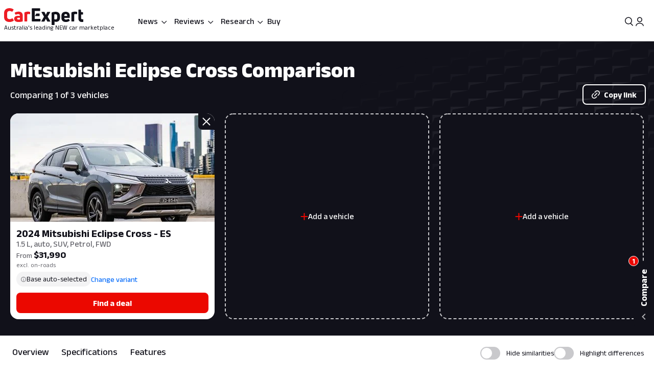

--- FILE ---
content_type: text/html; charset=utf-8
request_url: https://www.google.com/recaptcha/api2/aframe
body_size: 185
content:
<!DOCTYPE HTML><html><head><meta http-equiv="content-type" content="text/html; charset=UTF-8"></head><body><script nonce="WCQ5YIJ667aYlQNNWFtk3g">/** Anti-fraud and anti-abuse applications only. See google.com/recaptcha */ try{var clients={'sodar':'https://pagead2.googlesyndication.com/pagead/sodar?'};window.addEventListener("message",function(a){try{if(a.source===window.parent){var b=JSON.parse(a.data);var c=clients[b['id']];if(c){var d=document.createElement('img');d.src=c+b['params']+'&rc='+(localStorage.getItem("rc::a")?sessionStorage.getItem("rc::b"):"");window.document.body.appendChild(d);sessionStorage.setItem("rc::e",parseInt(sessionStorage.getItem("rc::e")||0)+1);localStorage.setItem("rc::h",'1769044704785');}}}catch(b){}});window.parent.postMessage("_grecaptcha_ready", "*");}catch(b){}</script></body></html>

--- FILE ---
content_type: text/css
request_url: https://www.carexpert.com.au/_next/static/css/80fe8ea0807c6278.css
body_size: 31305
content:
._1ivmml50{font-weight:var(--_55dw8t7)}._1ivmml51{font-weight:var(--_55dw8t8)}._1ivmml52{font-weight:var(--_55dw8t9)}._1ivmml53{font-weight:var(--_55dw8ta)}._1ivmml54{font-weight:var(--_55dw8tb)}._1ivmml55{font-weight:var(--_55dw8tc)}._1ivmml56{font-weight:var(--_55dw8td)}._1ivmml57{font-family:var(--_55dw8t0)}._1ivmml58{font-family:var(--_55dw8t1)}._1ivmml59{font-family:var(--_55dw8t2)}._1ivmml5a{font-family:var(--_55dw8t3)}._1ivmml5b{font-family:var(--_55dw8t4)}._1ivmml5c{font-family:var(--_55dw8t5)}._1ivmml5d{font-family:var(--_55dw8t6)}._1ivmml5e{text-transform:uppercase}._1ivmml5f{text-transform:lowercase}._1ivmml5g,._1ivmml5h{text-transform:none}._1ivmml5i{text-transform:capitalize}._1ivmml5j{line-height:var(--_55dw8te)}._1ivmml5k{line-height:var(--_55dw8tf)}._1ivmml5l{line-height:var(--_55dw8tg)}._1ivmml5m{line-height:var(--_55dw8th)}._1ivmml5n{line-height:var(--_55dw8ti)}._1ivmml5o{line-height:var(--_55dw8tj)}._1ivmml5p{line-height:var(--_55dw8tk)}._1ivmml5q{border-radius:var(--_55dw8t4j)}._1ivmml5r{border-radius:var(--_55dw8t4k)}._1ivmml5s{border-radius:var(--_55dw8t4l)}._1ivmml5t{border-radius:var(--_55dw8t4m)}._1ivmml5u{border-radius:var(--_55dw8t4n)}._1ivmml5v{border-radius:var(--_55dw8t4o)}._1ivmml5w{border-radius:var(--_55dw8t4p)}._1ivmml5x{border-radius:var(--_55dw8t4q)}._1ivmml5y{border-radius:var(--_55dw8t4r)}._1ivmml5z{border-radius:var(--_55dw8t4s)}._1ivmml510{border-radius:var(--_55dw8t4t)}._1ivmml511{cursor:default}._1ivmml512{cursor:pointer}._1ivmml513{cursor:not-allowed}._1ivmml514{-o-object-fit:cover;object-fit:cover}._1ivmml515{-o-object-fit:contain;object-fit:contain}._1ivmml516{-o-object-fit:fill;object-fit:fill}._1ivmml517{background-size:cover}._1ivmml518{background-size:contain}._1ivmml519{background-position:50%}._1ivmml51a{background-repeat:no-repeat}._1ivmml51b{text-decoration:none}._1ivmml51c{text-decoration:underline}._1ivmml51d{text-decoration:overline}._1ivmml51e{text-decoration:line-through}._1ivmml51f{all:initial}._1ivmml51g{all:inherit}._1ivmml51h{all:unset}._1ivmml51i{all:revert}._1ivmml51j{white-space:nowrap}._1ivmml51k{white-space:normal}._1ivmml51l{z-index:0}._1ivmml51m{z-index:10}._1ivmml51n{z-index:15}._1ivmml51o{z-index:20}._1ivmml51p{z-index:25}._1ivmml51q{z-index:30}._1ivmml51r{z-index:50}._1ivmml51s{z-index:100}._1ivmml51t{z-index:150}._1ivmml51u{z-index:200}._1ivmml51v{z-index:1000}._1ivmml51w{-webkit-line-clamp:2}._1ivmml51x{-webkit-line-clamp:3}._1ivmml51y{-webkit-line-clamp:4}._1ivmml51z{-webkit-line-clamp:5}._1ivmml520{-webkit-line-clamp:6}._1ivmml521{-webkit-line-clamp:7}._1ivmml522{-webkit-line-clamp:8}._1ivmml523{-webkit-box-orient:vertical}._1ivmml524{pointer-events:none}._1ivmml525{pointer-events:auto}._1ivmml526{vertical-align:top}._1ivmml527{vertical-align:middle}._1ivmml528{vertical-align:bottom}._1ivmml529{border:var(--_55dw8t4g)}._1ivmml52a{border:var(--_55dw8t4h)}._1ivmml52b{border:var(--_55dw8t4i)}._1ivmml52c{border-right:var(--_55dw8t4g)}._1ivmml52d{border-right:var(--_55dw8t4h)}._1ivmml52e{border-right:var(--_55dw8t4i)}._1ivmml52f{border-bottom:var(--_55dw8t4g)}._1ivmml52g{border-bottom:var(--_55dw8t4h)}._1ivmml52h{border-bottom:var(--_55dw8t4i)}._1ivmml52i{border-left:var(--_55dw8t4g)}._1ivmml52j{border-left:var(--_55dw8t4h)}._1ivmml52k{border-left:var(--_55dw8t4i)}._1ivmml52l{border-top:var(--_55dw8t4g)}._1ivmml52m{border-top:var(--_55dw8t4h)}._1ivmml52n{border-top:var(--_55dw8t4i)}._1ivmml52o{background-color:var(--_55dw8t4w)}._1ivmml52p{background-color:var(--_55dw8t4x)}._1ivmml52q{background-color:var(--_55dw8t4y)}._1ivmml52r{background-color:var(--_55dw8t4z)}._1ivmml52s{background-color:var(--_55dw8t50)}._1ivmml52t{background-color:var(--_55dw8t51)}._1ivmml52u{background-color:var(--_55dw8t52)}._1ivmml52v{background-color:var(--_55dw8t53)}._1ivmml52w{background-color:var(--_55dw8t54)}._1ivmml52x{background-color:var(--_55dw8t55)}._1ivmml52y{background-color:var(--_55dw8t56)}._1ivmml52z{background-color:var(--_55dw8t57)}._1ivmml530{background-color:var(--_55dw8t58)}._1ivmml531{background-color:var(--_55dw8t59)}._1ivmml532{background-color:var(--_55dw8t5a)}._1ivmml533{background-color:var(--_55dw8t5b)}._1ivmml534{background-color:var(--_55dw8t5c)}._1ivmml535{background-color:var(--_55dw8t5d)}._1ivmml536{background-color:var(--_55dw8t5e)}._1ivmml537{background-color:var(--_55dw8t5f)}._1ivmml538{background-color:var(--_55dw8t5g)}._1ivmml539{background-color:var(--_55dw8t5h)}._1ivmml53a{background-color:var(--_55dw8t5i)}._1ivmml53b{background-color:var(--_55dw8t5j)}._1ivmml53c{background-color:var(--_55dw8t5k)}._1ivmml53d{background-color:var(--_55dw8t5l)}._1ivmml53e{background-color:var(--_55dw8t5m)}._1ivmml53f{background-color:var(--_55dw8t5n)}._1ivmml53g{background-color:var(--_55dw8t5o)}._1ivmml53h{background-color:var(--_55dw8t5p)}._1ivmml53i{background-color:var(--_55dw8t5q)}._1ivmml53j{background-color:var(--_55dw8t5r)}._1ivmml53k{background-color:var(--_55dw8t5s)}._1ivmml53l{background-color:var(--_55dw8t5t)}._1ivmml53m{background-color:var(--_55dw8t5u)}._1ivmml53n{background-color:var(--_55dw8t5v)}._1ivmml53o{background-color:var(--_55dw8t5w)}._1ivmml53p{background-color:var(--_55dw8t5x)}._1ivmml53q{background-color:var(--_55dw8t5y)}._1ivmml53r{background-color:var(--_55dw8t5z)}._1ivmml53s{background-color:var(--_55dw8t60)}._1ivmml53t{background-color:var(--_55dw8t61)}._1ivmml53u{background-color:var(--_55dw8t62)}._1ivmml53v{background-color:var(--_55dw8t63)}._1ivmml53w{background-color:var(--_55dw8t64)}._1ivmml53x{background-color:var(--_55dw8t65)}._1ivmml53y{background-color:var(--_55dw8t66)}._1ivmml53z{background-color:var(--_55dw8t67)}._1ivmml540{background-color:var(--_55dw8t68)}._1ivmml541{background-color:var(--_55dw8t69)}._1ivmml542{background-color:var(--_55dw8t6a)}._1ivmml543{background-color:var(--_55dw8t6b)}._1ivmml544{background-color:var(--_55dw8t6c)}._1ivmml545{background-color:var(--_55dw8t6d)}._1ivmml546{background-color:var(--_55dw8t6e)}._1ivmml547{background-color:var(--_55dw8t6f)}._1ivmml548{background-color:var(--_55dw8t6g)}._1ivmml549{background-color:var(--_55dw8t6h)}._1ivmml54a{background-color:var(--_55dw8t6i)}._1ivmml54b{background-color:var(--_55dw8t6j)}._1ivmml54c{background-color:var(--_55dw8t6k)}._1ivmml54d{background-color:var(--_55dw8t6l)}._1ivmml54e{background-color:var(--_55dw8t6m)}._1ivmml54f{background-color:var(--_55dw8t6n)}._1ivmml54g{background-color:var(--_55dw8t6o)}._1ivmml54h{background-color:var(--_55dw8t6p)}._1ivmml54i{background-color:var(--_55dw8t6q)}._1ivmml54j{background-color:var(--_55dw8t6r)}._1ivmml54k{background-color:var(--_55dw8t6s)}._1ivmml54l{background-color:var(--_55dw8t6t)}._1ivmml54m{background-color:var(--_55dw8t6u)}._1ivmml54n{background-color:var(--_55dw8t6v)}._1ivmml54o{background-color:var(--_55dw8t6w)}._1ivmml54p{background-color:var(--_55dw8t6x)}._1ivmml54q{background-color:var(--_55dw8t6y)}._1ivmml54r{background-color:var(--_55dw8t6z)}._1ivmml54s{background-color:var(--_55dw8t70)}._1ivmml54t{background-color:var(--_55dw8t71)}._1ivmml54u{background-color:var(--_55dw8t72)}._1ivmml54v{background-color:var(--_55dw8t73)}._1ivmml54w{background-color:var(--_55dw8t74)}._1ivmml54x{background-color:var(--_55dw8t75)}._1ivmml54y{background-color:var(--_55dw8t76)}._1ivmml54z{background-color:var(--_55dw8t77)}._1ivmml550{background-color:var(--_55dw8t78)}._1ivmml551{background-color:var(--_55dw8t79)}._1ivmml552{background-color:var(--_55dw8t7a)}._1ivmml553{background-color:var(--_55dw8t7b)}._1ivmml554{background-color:var(--_55dw8t7c)}._1ivmml555{background-color:var(--_55dw8t7d)}._1ivmml556{background-color:var(--_55dw8t7e)}._1ivmml557{background-color:var(--_55dw8t7f)}._1ivmml558{background-color:var(--_55dw8t7g)}._1ivmml559{background-color:var(--_55dw8t7h)}._1ivmml55a{background-color:var(--_55dw8t7i)}._1ivmml55b{background-color:var(--_55dw8t7j)}._1ivmml55c{background-color:var(--_55dw8t7k)}._1ivmml55d{background-color:var(--_55dw8t7l)}._1ivmml55e{background-color:var(--_55dw8t7m)}._1ivmml55f{background-color:var(--_55dw8t7n)}._1ivmml55g{background-color:var(--_55dw8t7o)}._1ivmml55h{background-color:var(--_55dw8t7p)}._1ivmml55i{background-color:var(--_55dw8t7q)}._1ivmml55j{background-color:var(--_55dw8t7r)}._1ivmml55k{background-color:var(--_55dw8t7s)}._1ivmml55l{background-color:var(--_55dw8t7t)}._1ivmml55m{background-color:var(--_55dw8t7u)}._1ivmml55n{background-color:var(--_55dw8t7v)}._1ivmml55o{background-color:var(--_55dw8t7w)}._1ivmml55p{background-color:var(--_55dw8t7x)}._1ivmml55q{background-color:var(--_55dw8t7y)}._1ivmml55r{background-color:var(--_55dw8t7z)}._1ivmml55s{background-color:var(--_55dw8t80)}._1ivmml55t{background-color:var(--_55dw8t81)}._1ivmml55u{background-color:var(--_55dw8t82)}._1ivmml55v{background-color:var(--_55dw8t83)}._1ivmml55w{background-color:var(--_55dw8t84)}._1ivmml55x{background-color:var(--_55dw8t85)}._1ivmml55y{background-color:var(--_55dw8t86)}._1ivmml55z{background-color:var(--_55dw8t87)}._1ivmml560{background-color:var(--_55dw8t88)}._1ivmml561{background-color:var(--_55dw8t89)}._1ivmml562{background-color:var(--_55dw8t8a)}._1ivmml563{background-color:var(--_55dw8t8b)}._1ivmml564{background-color:var(--_55dw8t8c)}._1ivmml565{background-color:var(--_55dw8t8d)}._1ivmml566{background-color:var(--_55dw8t8e)}._1ivmml567{background-color:var(--_55dw8t8f)}._1ivmml568{background-color:var(--_55dw8t8g)}._1ivmml569{background-color:var(--_55dw8t8h)}._1ivmml56a{background-color:var(--_55dw8t8i)}._1ivmml56b{background-color:var(--_55dw8t8j)}._1ivmml56c{background-color:var(--_55dw8t8k)}._1ivmml56d{background-color:var(--_55dw8t8l)}._1ivmml56e{background-color:var(--_55dw8t8m)}._1ivmml56f{background-color:var(--_55dw8t8n)}._1ivmml56g{background-color:var(--_55dw8t8o)}._1ivmml56h{background-color:var(--_55dw8t8p)}._1ivmml56i{background-color:var(--_55dw8t8q)}._1ivmml56j{background-color:var(--_55dw8t8r)}._1ivmml56k{background-color:var(--_55dw8t8s)}._1ivmml56l{background-color:var(--_55dw8t8t)}._1ivmml56m{background-color:var(--_55dw8t8u)}._1ivmml56n{background-color:var(--_55dw8t8v)}._1ivmml56o{background-color:var(--_55dw8t8w)}._1ivmml56p{background-color:var(--_55dw8t8x)}._1ivmml56q{background-color:var(--_55dw8t8y)}._1ivmml56r{background-color:var(--_55dw8t8z)}._1ivmml56s{background-color:var(--_55dw8t90)}._1ivmml56t{background-color:var(--_55dw8t91)}._1ivmml56u{background-color:var(--_55dw8t92)}._1ivmml56v{background-color:var(--_55dw8t93)}._1ivmml56w{background-color:var(--_55dw8t94)}._1ivmml56x{background-color:var(--_55dw8t95)}._1ivmml56y{background-color:var(--_55dw8t96)}._1ivmml56z{background-color:var(--_55dw8t97)}._1ivmml570{background-color:var(--_55dw8t98)}._1ivmml571{background-color:var(--_55dw8t99)}._1ivmml572{background-color:var(--_55dw8t9a)}._1ivmml573{background-color:var(--_55dw8t9b)}._1ivmml574{background-color:var(--_55dw8t9c)}._1ivmml575{background-color:var(--_55dw8t9d)}._1ivmml576{background-color:var(--_55dw8t9e)}._1ivmml577{background-color:var(--_55dw8t9f)}._1ivmml578{background-color:var(--_55dw8t9g)}._1ivmml579{background-color:var(--_55dw8t9h)}._1ivmml57a{background-color:var(--_55dw8t9i)}._1ivmml57b{background-color:var(--_55dw8t9j)}._1ivmml57c{background-color:var(--_55dw8t9k)}._1ivmml57d{background-color:var(--_55dw8t9l)}._1ivmml57e{background-color:var(--_55dw8t9m)}._1ivmml57f{background-color:var(--_55dw8t9n)}._1ivmml57g{background-color:var(--_55dw8t9o)}._1ivmml57h{background-color:var(--_55dw8t9p)}._1ivmml57i{background-color:var(--_55dw8t9q)}._1ivmml57j{background-color:var(--_55dw8t9r)}._1ivmml57k{background-color:var(--_55dw8t9s)}._1ivmml57l{background-color:var(--_55dw8t9t)}._1ivmml57m{background-color:var(--_55dw8t9u)}._1ivmml57n{background-color:var(--_55dw8t9v)}._1ivmml57o{background-color:var(--_55dw8t9w)}._1ivmml57p{background-color:var(--_55dw8t9x)}._1ivmml57q{background-color:var(--_55dw8t9y)}._1ivmml57r{background-color:var(--_55dw8t9z)}._1ivmml57s{background-color:var(--_55dw8ta0)}._1ivmml57t{background-color:var(--_55dw8ta1)}._1ivmml57u{background-color:var(--_55dw8ta2)}._1ivmml57v{background-color:var(--_55dw8ta3)}._1ivmml57w{background-color:var(--_55dw8ta4)}._1ivmml57x{border-color:var(--_55dw8t4w)}._1ivmml57y{border-color:var(--_55dw8t4x)}._1ivmml57z{border-color:var(--_55dw8t4y)}._1ivmml580{border-color:var(--_55dw8t4z)}._1ivmml581{border-color:var(--_55dw8t50)}._1ivmml582{border-color:var(--_55dw8t51)}._1ivmml583{border-color:var(--_55dw8t52)}._1ivmml584{border-color:var(--_55dw8t53)}._1ivmml585{border-color:var(--_55dw8t54)}._1ivmml586{border-color:var(--_55dw8t55)}._1ivmml587{border-color:var(--_55dw8t56)}._1ivmml588{border-color:var(--_55dw8t57)}._1ivmml589{border-color:var(--_55dw8t58)}._1ivmml58a{border-color:var(--_55dw8t59)}._1ivmml58b{border-color:var(--_55dw8t5a)}._1ivmml58c{border-color:var(--_55dw8t5b)}._1ivmml58d{border-color:var(--_55dw8t5c)}._1ivmml58e{border-color:var(--_55dw8t5d)}._1ivmml58f{border-color:var(--_55dw8t5e)}._1ivmml58g{border-color:var(--_55dw8t5f)}._1ivmml58h{border-color:var(--_55dw8t5g)}._1ivmml58i{border-color:var(--_55dw8t5h)}._1ivmml58j{border-color:var(--_55dw8t5i)}._1ivmml58k{border-color:var(--_55dw8t5j)}._1ivmml58l{border-color:var(--_55dw8t5k)}._1ivmml58m{border-color:var(--_55dw8t5l)}._1ivmml58n{border-color:var(--_55dw8t5m)}._1ivmml58o{border-color:var(--_55dw8t5n)}._1ivmml58p{border-color:var(--_55dw8t5o)}._1ivmml58q{border-color:var(--_55dw8t5p)}._1ivmml58r{border-color:var(--_55dw8t5q)}._1ivmml58s{border-color:var(--_55dw8t5r)}._1ivmml58t{border-color:var(--_55dw8t5s)}._1ivmml58u{border-color:var(--_55dw8t5t)}._1ivmml58v{border-color:var(--_55dw8t5u)}._1ivmml58w{border-color:var(--_55dw8t5v)}._1ivmml58x{border-color:var(--_55dw8t5w)}._1ivmml58y{border-color:var(--_55dw8t5x)}._1ivmml58z{border-color:var(--_55dw8t5y)}._1ivmml590{border-color:var(--_55dw8t5z)}._1ivmml591{border-color:var(--_55dw8t60)}._1ivmml592{border-color:var(--_55dw8t61)}._1ivmml593{border-color:var(--_55dw8t62)}._1ivmml594{border-color:var(--_55dw8t63)}._1ivmml595{border-color:var(--_55dw8t64)}._1ivmml596{border-color:var(--_55dw8t65)}._1ivmml597{border-color:var(--_55dw8t66)}._1ivmml598{border-color:var(--_55dw8t67)}._1ivmml599{border-color:var(--_55dw8t68)}._1ivmml59a{border-color:var(--_55dw8t69)}._1ivmml59b{border-color:var(--_55dw8t6a)}._1ivmml59c{border-color:var(--_55dw8t6b)}._1ivmml59d{border-color:var(--_55dw8t6c)}._1ivmml59e{border-color:var(--_55dw8t6d)}._1ivmml59f{border-color:var(--_55dw8t6e)}._1ivmml59g{border-color:var(--_55dw8t6f)}._1ivmml59h{border-color:var(--_55dw8t6g)}._1ivmml59i{border-color:var(--_55dw8t6h)}._1ivmml59j{border-color:var(--_55dw8t6i)}._1ivmml59k{border-color:var(--_55dw8t6j)}._1ivmml59l{border-color:var(--_55dw8t6k)}._1ivmml59m{border-color:var(--_55dw8t6l)}._1ivmml59n{border-color:var(--_55dw8t6m)}._1ivmml59o{border-color:var(--_55dw8t6n)}._1ivmml59p{border-color:var(--_55dw8t6o)}._1ivmml59q{border-color:var(--_55dw8t6p)}._1ivmml59r{border-color:var(--_55dw8t6q)}._1ivmml59s{border-color:var(--_55dw8t6r)}._1ivmml59t{border-color:var(--_55dw8t6s)}._1ivmml59u{border-color:var(--_55dw8t6t)}._1ivmml59v{border-color:var(--_55dw8t6u)}._1ivmml59w{border-color:var(--_55dw8t6v)}._1ivmml59x{border-color:var(--_55dw8t6w)}._1ivmml59y{border-color:var(--_55dw8t6x)}._1ivmml59z{border-color:var(--_55dw8t6y)}._1ivmml5a0{border-color:var(--_55dw8t6z)}._1ivmml5a1{border-color:var(--_55dw8t70)}._1ivmml5a2{border-color:var(--_55dw8t71)}._1ivmml5a3{border-color:var(--_55dw8t72)}._1ivmml5a4{border-color:var(--_55dw8t73)}._1ivmml5a5{border-color:var(--_55dw8t74)}._1ivmml5a6{border-color:var(--_55dw8t75)}._1ivmml5a7{border-color:var(--_55dw8t76)}._1ivmml5a8{border-color:var(--_55dw8t77)}._1ivmml5a9{border-color:var(--_55dw8t78)}._1ivmml5aa{border-color:var(--_55dw8t79)}._1ivmml5ab{border-color:var(--_55dw8t7a)}._1ivmml5ac{border-color:var(--_55dw8t7b)}._1ivmml5ad{border-color:var(--_55dw8t7c)}._1ivmml5ae{border-color:var(--_55dw8t7d)}._1ivmml5af{border-color:var(--_55dw8t7e)}._1ivmml5ag{border-color:var(--_55dw8t7f)}._1ivmml5ah{border-color:var(--_55dw8t7g)}._1ivmml5ai{border-color:var(--_55dw8t7h)}._1ivmml5aj{border-color:var(--_55dw8t7i)}._1ivmml5ak{border-color:var(--_55dw8t7j)}._1ivmml5al{border-color:var(--_55dw8t7k)}._1ivmml5am{border-color:var(--_55dw8t7l)}._1ivmml5an{border-color:var(--_55dw8t7m)}._1ivmml5ao{border-color:var(--_55dw8t7n)}._1ivmml5ap{border-color:var(--_55dw8t7o)}._1ivmml5aq{border-color:var(--_55dw8t7p)}._1ivmml5ar{border-color:var(--_55dw8t7q)}._1ivmml5as{border-color:var(--_55dw8t7r)}._1ivmml5at{border-color:var(--_55dw8t7s)}._1ivmml5au{border-color:var(--_55dw8t7t)}._1ivmml5av{border-color:var(--_55dw8t7u)}._1ivmml5aw{border-color:var(--_55dw8t7v)}._1ivmml5ax{border-color:var(--_55dw8t7w)}._1ivmml5ay{border-color:var(--_55dw8t7x)}._1ivmml5az{border-color:var(--_55dw8t7y)}._1ivmml5b0{border-color:var(--_55dw8t7z)}._1ivmml5b1{border-color:var(--_55dw8t80)}._1ivmml5b2{border-color:var(--_55dw8t81)}._1ivmml5b3{border-color:var(--_55dw8t82)}._1ivmml5b4{border-color:var(--_55dw8t83)}._1ivmml5b5{border-color:var(--_55dw8t84)}._1ivmml5b6{border-color:var(--_55dw8t85)}._1ivmml5b7{border-color:var(--_55dw8t86)}._1ivmml5b8{border-color:var(--_55dw8t87)}._1ivmml5b9{border-color:var(--_55dw8t88)}._1ivmml5ba{border-color:var(--_55dw8t89)}._1ivmml5bb{border-color:var(--_55dw8t8a)}._1ivmml5bc{border-color:var(--_55dw8t8b)}._1ivmml5bd{border-color:var(--_55dw8t8c)}._1ivmml5be{border-color:var(--_55dw8t8d)}._1ivmml5bf{border-color:var(--_55dw8t8e)}._1ivmml5bg{border-color:var(--_55dw8t8f)}._1ivmml5bh{border-color:var(--_55dw8t8g)}._1ivmml5bi{border-color:var(--_55dw8t8h)}._1ivmml5bj{border-color:var(--_55dw8t8i)}._1ivmml5bk{border-color:var(--_55dw8t8j)}._1ivmml5bl{border-color:var(--_55dw8t8k)}._1ivmml5bm{border-color:var(--_55dw8t8l)}._1ivmml5bn{border-color:var(--_55dw8t8m)}._1ivmml5bo{border-color:var(--_55dw8t8n)}._1ivmml5bp{border-color:var(--_55dw8t8o)}._1ivmml5bq{border-color:var(--_55dw8t8p)}._1ivmml5br{border-color:var(--_55dw8t8q)}._1ivmml5bs{border-color:var(--_55dw8t8r)}._1ivmml5bt{border-color:var(--_55dw8t8s)}._1ivmml5bu{border-color:var(--_55dw8t8t)}._1ivmml5bv{border-color:var(--_55dw8t8u)}._1ivmml5bw{border-color:var(--_55dw8t8v)}._1ivmml5bx{border-color:var(--_55dw8t8w)}._1ivmml5by{border-color:var(--_55dw8t8x)}._1ivmml5bz{border-color:var(--_55dw8t8y)}._1ivmml5c0{border-color:var(--_55dw8t8z)}._1ivmml5c1{border-color:var(--_55dw8t90)}._1ivmml5c2{border-color:var(--_55dw8t91)}._1ivmml5c3{border-color:var(--_55dw8t92)}._1ivmml5c4{border-color:var(--_55dw8t93)}._1ivmml5c5{border-color:var(--_55dw8t94)}._1ivmml5c6{border-color:var(--_55dw8t95)}._1ivmml5c7{border-color:var(--_55dw8t96)}._1ivmml5c8{border-color:var(--_55dw8t97)}._1ivmml5c9{border-color:var(--_55dw8t98)}._1ivmml5ca{border-color:var(--_55dw8t99)}._1ivmml5cb{border-color:var(--_55dw8t9a)}._1ivmml5cc{border-color:var(--_55dw8t9b)}._1ivmml5cd{border-color:var(--_55dw8t9c)}._1ivmml5ce{border-color:var(--_55dw8t9d)}._1ivmml5cf{border-color:var(--_55dw8t9e)}._1ivmml5cg{border-color:var(--_55dw8t9f)}._1ivmml5ch{border-color:var(--_55dw8t9g)}._1ivmml5ci{border-color:var(--_55dw8t9h)}._1ivmml5cj{border-color:var(--_55dw8t9i)}._1ivmml5ck{border-color:var(--_55dw8t9j)}._1ivmml5cl{border-color:var(--_55dw8t9k)}._1ivmml5cm{border-color:var(--_55dw8t9l)}._1ivmml5cn{border-color:var(--_55dw8t9m)}._1ivmml5co{border-color:var(--_55dw8t9n)}._1ivmml5cp{border-color:var(--_55dw8t9o)}._1ivmml5cq{border-color:var(--_55dw8t9p)}._1ivmml5cr{border-color:var(--_55dw8t9q)}._1ivmml5cs{border-color:var(--_55dw8t9r)}._1ivmml5ct{border-color:var(--_55dw8t9s)}._1ivmml5cu{border-color:var(--_55dw8t9t)}._1ivmml5cv{border-color:var(--_55dw8t9u)}._1ivmml5cw{border-color:var(--_55dw8t9v)}._1ivmml5cx{border-color:var(--_55dw8t9w)}._1ivmml5cy{border-color:var(--_55dw8t9x)}._1ivmml5cz{border-color:var(--_55dw8t9y)}._1ivmml5d0{border-color:var(--_55dw8t9z)}._1ivmml5d1{border-color:var(--_55dw8ta0)}._1ivmml5d2{border-color:var(--_55dw8ta1)}._1ivmml5d3{border-color:var(--_55dw8ta2)}._1ivmml5d4{border-color:var(--_55dw8ta3)}._1ivmml5d5{border-color:var(--_55dw8ta4)}._1ivmml5d6{color:var(--_55dw8t4w)}._1ivmml5d7{color:var(--_55dw8t4x)}._1ivmml5d8{color:var(--_55dw8t4y)}._1ivmml5d9{color:var(--_55dw8t4z)}._1ivmml5da{color:var(--_55dw8t50)}._1ivmml5db{color:var(--_55dw8t51)}._1ivmml5dc{color:var(--_55dw8t52)}._1ivmml5dd{color:var(--_55dw8t53)}._1ivmml5de{color:var(--_55dw8t54)}._1ivmml5df{color:var(--_55dw8t55)}._1ivmml5dg{color:var(--_55dw8t56)}._1ivmml5dh{color:var(--_55dw8t57)}._1ivmml5di{color:var(--_55dw8t58)}._1ivmml5dj{color:var(--_55dw8t59)}._1ivmml5dk{color:var(--_55dw8t5a)}._1ivmml5dl{color:var(--_55dw8t5b)}._1ivmml5dm{color:var(--_55dw8t5c)}._1ivmml5dn{color:var(--_55dw8t5d)}._1ivmml5do{color:var(--_55dw8t5e)}._1ivmml5dp{color:var(--_55dw8t5f)}._1ivmml5dq{color:var(--_55dw8t5g)}._1ivmml5dr{color:var(--_55dw8t5h)}._1ivmml5ds{color:var(--_55dw8t5i)}._1ivmml5dt{color:var(--_55dw8t5j)}._1ivmml5du{color:var(--_55dw8t5k)}._1ivmml5dv{color:var(--_55dw8t5l)}._1ivmml5dw{color:var(--_55dw8t5m)}._1ivmml5dx{color:var(--_55dw8t5n)}._1ivmml5dy{color:var(--_55dw8t5o)}._1ivmml5dz{color:var(--_55dw8t5p)}._1ivmml5e0{color:var(--_55dw8t5q)}._1ivmml5e1{color:var(--_55dw8t5r)}._1ivmml5e2{color:var(--_55dw8t5s)}._1ivmml5e3{color:var(--_55dw8t5t)}._1ivmml5e4{color:var(--_55dw8t5u)}._1ivmml5e5{color:var(--_55dw8t5v)}._1ivmml5e6{color:var(--_55dw8t5w)}._1ivmml5e7{color:var(--_55dw8t5x)}._1ivmml5e8{color:var(--_55dw8t5y)}._1ivmml5e9{color:var(--_55dw8t5z)}._1ivmml5ea{color:var(--_55dw8t60)}._1ivmml5eb{color:var(--_55dw8t61)}._1ivmml5ec{color:var(--_55dw8t62)}._1ivmml5ed{color:var(--_55dw8t63)}._1ivmml5ee{color:var(--_55dw8t64)}._1ivmml5ef{color:var(--_55dw8t65)}._1ivmml5eg{color:var(--_55dw8t66)}._1ivmml5eh{color:var(--_55dw8t67)}._1ivmml5ei{color:var(--_55dw8t68)}._1ivmml5ej{color:var(--_55dw8t69)}._1ivmml5ek{color:var(--_55dw8t6a)}._1ivmml5el{color:var(--_55dw8t6b)}._1ivmml5em{color:var(--_55dw8t6c)}._1ivmml5en{color:var(--_55dw8t6d)}._1ivmml5eo{color:var(--_55dw8t6e)}._1ivmml5ep{color:var(--_55dw8t6f)}._1ivmml5eq{color:var(--_55dw8t6g)}._1ivmml5er{color:var(--_55dw8t6h)}._1ivmml5es{color:var(--_55dw8t6i)}._1ivmml5et{color:var(--_55dw8t6j)}._1ivmml5eu{color:var(--_55dw8t6k)}._1ivmml5ev{color:var(--_55dw8t6l)}._1ivmml5ew{color:var(--_55dw8t6m)}._1ivmml5ex{color:var(--_55dw8t6n)}._1ivmml5ey{color:var(--_55dw8t6o)}._1ivmml5ez{color:var(--_55dw8t6p)}._1ivmml5f0{color:var(--_55dw8t6q)}._1ivmml5f1{color:var(--_55dw8t6r)}._1ivmml5f2{color:var(--_55dw8t6s)}._1ivmml5f3{color:var(--_55dw8t6t)}._1ivmml5f4{color:var(--_55dw8t6u)}._1ivmml5f5{color:var(--_55dw8t6v)}._1ivmml5f6{color:var(--_55dw8t6w)}._1ivmml5f7{color:var(--_55dw8t6x)}._1ivmml5f8{color:var(--_55dw8t6y)}._1ivmml5f9{color:var(--_55dw8t6z)}._1ivmml5fa{color:var(--_55dw8t70)}._1ivmml5fb{color:var(--_55dw8t71)}._1ivmml5fc{color:var(--_55dw8t72)}._1ivmml5fd{color:var(--_55dw8t73)}._1ivmml5fe{color:var(--_55dw8t74)}._1ivmml5ff{color:var(--_55dw8t75)}._1ivmml5fg{color:var(--_55dw8t76)}._1ivmml5fh{color:var(--_55dw8t77)}._1ivmml5fi{color:var(--_55dw8t78)}._1ivmml5fj{color:var(--_55dw8t79)}._1ivmml5fk{color:var(--_55dw8t7a)}._1ivmml5fl{color:var(--_55dw8t7b)}._1ivmml5fm{color:var(--_55dw8t7c)}._1ivmml5fn{color:var(--_55dw8t7d)}._1ivmml5fo{color:var(--_55dw8t7e)}._1ivmml5fp{color:var(--_55dw8t7f)}._1ivmml5fq{color:var(--_55dw8t7g)}._1ivmml5fr{color:var(--_55dw8t7h)}._1ivmml5fs{color:var(--_55dw8t7i)}._1ivmml5ft{color:var(--_55dw8t7j)}._1ivmml5fu{color:var(--_55dw8t7k)}._1ivmml5fv{color:var(--_55dw8t7l)}._1ivmml5fw{color:var(--_55dw8t7m)}._1ivmml5fx{color:var(--_55dw8t7n)}._1ivmml5fy{color:var(--_55dw8t7o)}._1ivmml5fz{color:var(--_55dw8t7p)}._1ivmml5g0{color:var(--_55dw8t7q)}._1ivmml5g1{color:var(--_55dw8t7r)}._1ivmml5g2{color:var(--_55dw8t7s)}._1ivmml5g3{color:var(--_55dw8t7t)}._1ivmml5g4{color:var(--_55dw8t7u)}._1ivmml5g5{color:var(--_55dw8t7v)}._1ivmml5g6{color:var(--_55dw8t7w)}._1ivmml5g7{color:var(--_55dw8t7x)}._1ivmml5g8{color:var(--_55dw8t7y)}._1ivmml5g9{color:var(--_55dw8t7z)}._1ivmml5ga{color:var(--_55dw8t80)}._1ivmml5gb{color:var(--_55dw8t81)}._1ivmml5gc{color:var(--_55dw8t82)}._1ivmml5gd{color:var(--_55dw8t83)}._1ivmml5ge{color:var(--_55dw8t84)}._1ivmml5gf{color:var(--_55dw8t85)}._1ivmml5gg{color:var(--_55dw8t86)}._1ivmml5gh{color:var(--_55dw8t87)}._1ivmml5gi{color:var(--_55dw8t88)}._1ivmml5gj{color:var(--_55dw8t89)}._1ivmml5gk{color:var(--_55dw8t8a)}._1ivmml5gl{color:var(--_55dw8t8b)}._1ivmml5gm{color:var(--_55dw8t8c)}._1ivmml5gn{color:var(--_55dw8t8d)}._1ivmml5go{color:var(--_55dw8t8e)}._1ivmml5gp{color:var(--_55dw8t8f)}._1ivmml5gq{color:var(--_55dw8t8g)}._1ivmml5gr{color:var(--_55dw8t8h)}._1ivmml5gs{color:var(--_55dw8t8i)}._1ivmml5gt{color:var(--_55dw8t8j)}._1ivmml5gu{color:var(--_55dw8t8k)}._1ivmml5gv{color:var(--_55dw8t8l)}._1ivmml5gw{color:var(--_55dw8t8m)}._1ivmml5gx{color:var(--_55dw8t8n)}._1ivmml5gy{color:var(--_55dw8t8o)}._1ivmml5gz{color:var(--_55dw8t8p)}._1ivmml5h0{color:var(--_55dw8t8q)}._1ivmml5h1{color:var(--_55dw8t8r)}._1ivmml5h2{color:var(--_55dw8t8s)}._1ivmml5h3{color:var(--_55dw8t8t)}._1ivmml5h4{color:var(--_55dw8t8u)}._1ivmml5h5{color:var(--_55dw8t8v)}._1ivmml5h6{color:var(--_55dw8t8w)}._1ivmml5h7{color:var(--_55dw8t8x)}._1ivmml5h8{color:var(--_55dw8t8y)}._1ivmml5h9{color:var(--_55dw8t8z)}._1ivmml5ha{color:var(--_55dw8t90)}._1ivmml5hb{color:var(--_55dw8t91)}._1ivmml5hc{color:var(--_55dw8t92)}._1ivmml5hd{color:var(--_55dw8t93)}._1ivmml5he{color:var(--_55dw8t94)}._1ivmml5hf{color:var(--_55dw8t95)}._1ivmml5hg{color:var(--_55dw8t96)}._1ivmml5hh{color:var(--_55dw8t97)}._1ivmml5hi{color:var(--_55dw8t98)}._1ivmml5hj{color:var(--_55dw8t99)}._1ivmml5hk{color:var(--_55dw8t9a)}._1ivmml5hl{color:var(--_55dw8t9b)}._1ivmml5hm{color:var(--_55dw8t9c)}._1ivmml5hn{color:var(--_55dw8t9d)}._1ivmml5ho{color:var(--_55dw8t9e)}._1ivmml5hp{color:var(--_55dw8t9f)}._1ivmml5hq{color:var(--_55dw8t9g)}._1ivmml5hr{color:var(--_55dw8t9h)}._1ivmml5hs{color:var(--_55dw8t9i)}._1ivmml5ht{color:var(--_55dw8t9j)}._1ivmml5hu{color:var(--_55dw8t9k)}._1ivmml5hv{color:var(--_55dw8t9l)}._1ivmml5hw{color:var(--_55dw8t9m)}._1ivmml5hx{color:var(--_55dw8t9n)}._1ivmml5hy{color:var(--_55dw8t9o)}._1ivmml5hz{color:var(--_55dw8t9p)}._1ivmml5i0{color:var(--_55dw8t9q)}._1ivmml5i1{color:var(--_55dw8t9r)}._1ivmml5i2{color:var(--_55dw8t9s)}._1ivmml5i3{color:var(--_55dw8t9t)}._1ivmml5i4{color:var(--_55dw8t9u)}._1ivmml5i5{color:var(--_55dw8t9v)}._1ivmml5i6{color:var(--_55dw8t9w)}._1ivmml5i7{color:var(--_55dw8t9x)}._1ivmml5i8{color:var(--_55dw8t9y)}._1ivmml5i9{color:var(--_55dw8t9z)}._1ivmml5ia{color:var(--_55dw8ta0)}._1ivmml5ib{color:var(--_55dw8ta1)}._1ivmml5ic{color:var(--_55dw8ta2)}._1ivmml5id{color:var(--_55dw8ta3)}._1ivmml5ie{color:var(--_55dw8ta4)}._1ivmml5if{fill:var(--_55dw8t4w)}._1ivmml5ig{fill:var(--_55dw8t4x)}._1ivmml5ih{fill:var(--_55dw8t4y)}._1ivmml5ii{fill:var(--_55dw8t4z)}._1ivmml5ij{fill:var(--_55dw8t50)}._1ivmml5ik{fill:var(--_55dw8t51)}._1ivmml5il{fill:var(--_55dw8t52)}._1ivmml5im{fill:var(--_55dw8t53)}._1ivmml5in{fill:var(--_55dw8t54)}._1ivmml5io{fill:var(--_55dw8t55)}._1ivmml5ip{fill:var(--_55dw8t56)}._1ivmml5iq{fill:var(--_55dw8t57)}._1ivmml5ir{fill:var(--_55dw8t58)}._1ivmml5is{fill:var(--_55dw8t59)}._1ivmml5it{fill:var(--_55dw8t5a)}._1ivmml5iu{fill:var(--_55dw8t5b)}._1ivmml5iv{fill:var(--_55dw8t5c)}._1ivmml5iw{fill:var(--_55dw8t5d)}._1ivmml5ix{fill:var(--_55dw8t5e)}._1ivmml5iy{fill:var(--_55dw8t5f)}._1ivmml5iz{fill:var(--_55dw8t5g)}._1ivmml5j0{fill:var(--_55dw8t5h)}._1ivmml5j1{fill:var(--_55dw8t5i)}._1ivmml5j2{fill:var(--_55dw8t5j)}._1ivmml5j3{fill:var(--_55dw8t5k)}._1ivmml5j4{fill:var(--_55dw8t5l)}._1ivmml5j5{fill:var(--_55dw8t5m)}._1ivmml5j6{fill:var(--_55dw8t5n)}._1ivmml5j7{fill:var(--_55dw8t5o)}._1ivmml5j8{fill:var(--_55dw8t5p)}._1ivmml5j9{fill:var(--_55dw8t5q)}._1ivmml5ja{fill:var(--_55dw8t5r)}._1ivmml5jb{fill:var(--_55dw8t5s)}._1ivmml5jc{fill:var(--_55dw8t5t)}._1ivmml5jd{fill:var(--_55dw8t5u)}._1ivmml5je{fill:var(--_55dw8t5v)}._1ivmml5jf{fill:var(--_55dw8t5w)}._1ivmml5jg{fill:var(--_55dw8t5x)}._1ivmml5jh{fill:var(--_55dw8t5y)}._1ivmml5ji{fill:var(--_55dw8t5z)}._1ivmml5jj{fill:var(--_55dw8t60)}._1ivmml5jk{fill:var(--_55dw8t61)}._1ivmml5jl{fill:var(--_55dw8t62)}._1ivmml5jm{fill:var(--_55dw8t63)}._1ivmml5jn{fill:var(--_55dw8t64)}._1ivmml5jo{fill:var(--_55dw8t65)}._1ivmml5jp{fill:var(--_55dw8t66)}._1ivmml5jq{fill:var(--_55dw8t67)}._1ivmml5jr{fill:var(--_55dw8t68)}._1ivmml5js{fill:var(--_55dw8t69)}._1ivmml5jt{fill:var(--_55dw8t6a)}._1ivmml5ju{fill:var(--_55dw8t6b)}._1ivmml5jv{fill:var(--_55dw8t6c)}._1ivmml5jw{fill:var(--_55dw8t6d)}._1ivmml5jx{fill:var(--_55dw8t6e)}._1ivmml5jy{fill:var(--_55dw8t6f)}._1ivmml5jz{fill:var(--_55dw8t6g)}._1ivmml5k0{fill:var(--_55dw8t6h)}._1ivmml5k1{fill:var(--_55dw8t6i)}._1ivmml5k2{fill:var(--_55dw8t6j)}._1ivmml5k3{fill:var(--_55dw8t6k)}._1ivmml5k4{fill:var(--_55dw8t6l)}._1ivmml5k5{fill:var(--_55dw8t6m)}._1ivmml5k6{fill:var(--_55dw8t6n)}._1ivmml5k7{fill:var(--_55dw8t6o)}._1ivmml5k8{fill:var(--_55dw8t6p)}._1ivmml5k9{fill:var(--_55dw8t6q)}._1ivmml5ka{fill:var(--_55dw8t6r)}._1ivmml5kb{fill:var(--_55dw8t6s)}._1ivmml5kc{fill:var(--_55dw8t6t)}._1ivmml5kd{fill:var(--_55dw8t6u)}._1ivmml5ke{fill:var(--_55dw8t6v)}._1ivmml5kf{fill:var(--_55dw8t6w)}._1ivmml5kg{fill:var(--_55dw8t6x)}._1ivmml5kh{fill:var(--_55dw8t6y)}._1ivmml5ki{fill:var(--_55dw8t6z)}._1ivmml5kj{fill:var(--_55dw8t70)}._1ivmml5kk{fill:var(--_55dw8t71)}._1ivmml5kl{fill:var(--_55dw8t72)}._1ivmml5km{fill:var(--_55dw8t73)}._1ivmml5kn{fill:var(--_55dw8t74)}._1ivmml5ko{fill:var(--_55dw8t75)}._1ivmml5kp{fill:var(--_55dw8t76)}._1ivmml5kq{fill:var(--_55dw8t77)}._1ivmml5kr{fill:var(--_55dw8t78)}._1ivmml5ks{fill:var(--_55dw8t79)}._1ivmml5kt{fill:var(--_55dw8t7a)}._1ivmml5ku{fill:var(--_55dw8t7b)}._1ivmml5kv{fill:var(--_55dw8t7c)}._1ivmml5kw{fill:var(--_55dw8t7d)}._1ivmml5kx{fill:var(--_55dw8t7e)}._1ivmml5ky{fill:var(--_55dw8t7f)}._1ivmml5kz{fill:var(--_55dw8t7g)}._1ivmml5l0{fill:var(--_55dw8t7h)}._1ivmml5l1{fill:var(--_55dw8t7i)}._1ivmml5l2{fill:var(--_55dw8t7j)}._1ivmml5l3{fill:var(--_55dw8t7k)}._1ivmml5l4{fill:var(--_55dw8t7l)}._1ivmml5l5{fill:var(--_55dw8t7m)}._1ivmml5l6{fill:var(--_55dw8t7n)}._1ivmml5l7{fill:var(--_55dw8t7o)}._1ivmml5l8{fill:var(--_55dw8t7p)}._1ivmml5l9{fill:var(--_55dw8t7q)}._1ivmml5la{fill:var(--_55dw8t7r)}._1ivmml5lb{fill:var(--_55dw8t7s)}._1ivmml5lc{fill:var(--_55dw8t7t)}._1ivmml5ld{fill:var(--_55dw8t7u)}._1ivmml5le{fill:var(--_55dw8t7v)}._1ivmml5lf{fill:var(--_55dw8t7w)}._1ivmml5lg{fill:var(--_55dw8t7x)}._1ivmml5lh{fill:var(--_55dw8t7y)}._1ivmml5li{fill:var(--_55dw8t7z)}._1ivmml5lj{fill:var(--_55dw8t80)}._1ivmml5lk{fill:var(--_55dw8t81)}._1ivmml5ll{fill:var(--_55dw8t82)}._1ivmml5lm{fill:var(--_55dw8t83)}._1ivmml5ln{fill:var(--_55dw8t84)}._1ivmml5lo{fill:var(--_55dw8t85)}._1ivmml5lp{fill:var(--_55dw8t86)}._1ivmml5lq{fill:var(--_55dw8t87)}._1ivmml5lr{fill:var(--_55dw8t88)}._1ivmml5ls{fill:var(--_55dw8t89)}._1ivmml5lt{fill:var(--_55dw8t8a)}._1ivmml5lu{fill:var(--_55dw8t8b)}._1ivmml5lv{fill:var(--_55dw8t8c)}._1ivmml5lw{fill:var(--_55dw8t8d)}._1ivmml5lx{fill:var(--_55dw8t8e)}._1ivmml5ly{fill:var(--_55dw8t8f)}._1ivmml5lz{fill:var(--_55dw8t8g)}._1ivmml5m0{fill:var(--_55dw8t8h)}._1ivmml5m1{fill:var(--_55dw8t8i)}._1ivmml5m2{fill:var(--_55dw8t8j)}._1ivmml5m3{fill:var(--_55dw8t8k)}._1ivmml5m4{fill:var(--_55dw8t8l)}._1ivmml5m5{fill:var(--_55dw8t8m)}._1ivmml5m6{fill:var(--_55dw8t8n)}._1ivmml5m7{fill:var(--_55dw8t8o)}._1ivmml5m8{fill:var(--_55dw8t8p)}._1ivmml5m9{fill:var(--_55dw8t8q)}._1ivmml5ma{fill:var(--_55dw8t8r)}._1ivmml5mb{fill:var(--_55dw8t8s)}._1ivmml5mc{fill:var(--_55dw8t8t)}._1ivmml5md{fill:var(--_55dw8t8u)}._1ivmml5me{fill:var(--_55dw8t8v)}._1ivmml5mf{fill:var(--_55dw8t8w)}._1ivmml5mg{fill:var(--_55dw8t8x)}._1ivmml5mh{fill:var(--_55dw8t8y)}._1ivmml5mi{fill:var(--_55dw8t8z)}._1ivmml5mj{fill:var(--_55dw8t90)}._1ivmml5mk{fill:var(--_55dw8t91)}._1ivmml5ml{fill:var(--_55dw8t92)}._1ivmml5mm{fill:var(--_55dw8t93)}._1ivmml5mn{fill:var(--_55dw8t94)}._1ivmml5mo{fill:var(--_55dw8t95)}._1ivmml5mp{fill:var(--_55dw8t96)}._1ivmml5mq{fill:var(--_55dw8t97)}._1ivmml5mr{fill:var(--_55dw8t98)}._1ivmml5ms{fill:var(--_55dw8t99)}._1ivmml5mt{fill:var(--_55dw8t9a)}._1ivmml5mu{fill:var(--_55dw8t9b)}._1ivmml5mv{fill:var(--_55dw8t9c)}._1ivmml5mw{fill:var(--_55dw8t9d)}._1ivmml5mx{fill:var(--_55dw8t9e)}._1ivmml5my{fill:var(--_55dw8t9f)}._1ivmml5mz{fill:var(--_55dw8t9g)}._1ivmml5n0{fill:var(--_55dw8t9h)}._1ivmml5n1{fill:var(--_55dw8t9i)}._1ivmml5n2{fill:var(--_55dw8t9j)}._1ivmml5n3{fill:var(--_55dw8t9k)}._1ivmml5n4{fill:var(--_55dw8t9l)}._1ivmml5n5{fill:var(--_55dw8t9m)}._1ivmml5n6{fill:var(--_55dw8t9n)}._1ivmml5n7{fill:var(--_55dw8t9o)}._1ivmml5n8{fill:var(--_55dw8t9p)}._1ivmml5n9{fill:var(--_55dw8t9q)}._1ivmml5na{fill:var(--_55dw8t9r)}._1ivmml5nb{fill:var(--_55dw8t9s)}._1ivmml5nc{fill:var(--_55dw8t9t)}._1ivmml5nd{fill:var(--_55dw8t9u)}._1ivmml5ne{fill:var(--_55dw8t9v)}._1ivmml5nf{fill:var(--_55dw8t9w)}._1ivmml5ng{fill:var(--_55dw8t9x)}._1ivmml5nh{fill:var(--_55dw8t9y)}._1ivmml5ni{fill:var(--_55dw8t9z)}._1ivmml5nj{fill:var(--_55dw8ta0)}._1ivmml5nk{fill:var(--_55dw8ta1)}._1ivmml5nl{fill:var(--_55dw8ta2)}._1ivmml5nm{fill:var(--_55dw8ta3)}._1ivmml5nn{fill:var(--_55dw8ta4)}._1ivmml5no{box-shadow:var(--_55dw8ta5)}._1ivmml5np{box-shadow:var(--_55dw8ta6)}._1ivmml5nq{box-shadow:var(--_55dw8ta7)}._1ivmml5nr{box-shadow:var(--_55dw8ta8)}._1ivmml5ns{box-shadow:var(--_55dw8ta9)}._1ivmml5nt{box-shadow:var(--_55dw8taa)}._1ivmml5nu{box-shadow:var(--_55dw8tab)}._1ivmml5nv{font-size:var(--_55dw8t1e)}._1ivmml5o2{font-size:var(--_55dw8t1f)}._1ivmml5o9{font-size:var(--_55dw8t1g)}._1ivmml5og{font-size:var(--_55dw8t1h)}._1ivmml5on{font-size:var(--_55dw8t1i)}._1ivmml5ou{font-size:var(--_55dw8t1j)}._1ivmml5p1{font-size:var(--_55dw8t1k)}._1ivmml5p8{font-size:var(--_55dw8t1l)}._1ivmml5pf{font-size:var(--_55dw8t1m)}._1ivmml5pm{font-size:var(--_55dw8t1n)}._1ivmml5pt{font-size:var(--_55dw8t1o)}._1ivmml5q0{font-size:var(--_55dw8t1p)}._1ivmml5q7{font-size:var(--_55dw8t1q)}._1ivmml5qe{font-size:var(--_55dw8t1r)}._1ivmml5ql{font-size:var(--_55dw8t1s)}._1ivmml5qs{font-size:var(--_55dw8t1t)}._1ivmml5qz{font-size:var(--_55dw8t1u)}._1ivmml5r6{font-size:var(--_55dw8t1v)}._1ivmml5rd{font-size:var(--_55dw8t1w)}._1ivmml5rk{font-size:var(--_55dw8t1x)}._1ivmml5rr{font-size:var(--_55dw8t1y)}._1ivmml5ry{font-size:var(--_55dw8t1z)}._1ivmml5s5{font-size:var(--_55dw8t20)}._1ivmml5sc{font-size:var(--_55dw8t21)}._1ivmml5sj{font-size:var(--_55dw8t22)}._1ivmml5sq{font-size:var(--_55dw8t23)}._1ivmml5sx{display:none}._1ivmml5t4{display:flex}._1ivmml5tb{display:inline-flex}._1ivmml5ti{display:block}._1ivmml5tp{display:inline}._1ivmml5tw{display:inline-block}._1ivmml5u3{display:-webkit-box}._1ivmml5ua{display:grid}._1ivmml5uh{display:contents}._1ivmml5uo{text-align:left}._1ivmml5uv{text-align:right}._1ivmml5v2{text-align:center}._1ivmml5v9{text-align:justify}._1ivmml5vg{text-align:end}._1ivmml5vn{visibility:hidden}._1ivmml5vu{visibility:visible}._1ivmml5w1{position:fixed}._1ivmml5w8{position:absolute}._1ivmml5wf{position:relative}._1ivmml5wm{position:static}._1ivmml5wt{position:sticky}._1ivmml5x0{white-space:nowrap}._1ivmml5x7{white-space:normal}._1ivmml5xe{overflow:hidden}._1ivmml5xl{overflow:visible}._1ivmml5xs{overflow:clip}._1ivmml5xz{overflow:scroll}._1ivmml5y6{overflow:auto}._1ivmml5yd{overflow:initial}._1ivmml5yk{overflow-x:hidden}._1ivmml5yr{overflow-x:visible}._1ivmml5yy{overflow-x:clip}._1ivmml5z5{overflow-x:scroll}._1ivmml5zc{overflow-x:auto}._1ivmml5zj{overflow-x:initial}._1ivmml5zq{overflow-y:hidden}._1ivmml5zx{overflow-y:visible}._1ivmml5104{overflow-y:clip}._1ivmml510b{overflow-y:scroll}._1ivmml510i{overflow-y:auto}._1ivmml510p{overflow-y:initial}._1ivmml510w{flex-direction:row}._1ivmml5113{flex-direction:column}._1ivmml511a{flex-direction:row-reverse}._1ivmml511h{flex-direction:column-reverse}._1ivmml511o{flex-wrap:nowrap}._1ivmml511v{flex-wrap:wrap}._1ivmml5122{flex-grow:0}._1ivmml5129{flex-grow:1}._1ivmml512g{flex-shrink:0}._1ivmml512n{flex-shrink:1}._1ivmml512u{justify-content:stretch}._1ivmml5131{justify-content:flex-start}._1ivmml5138{justify-content:center}._1ivmml513f{justify-content:flex-end}._1ivmml513m{justify-content:space-around}._1ivmml513t{justify-content:space-between}._1ivmml5140{justify-content:normal}._1ivmml5147{justify-items:stretch}._1ivmml514e{justify-items:center}._1ivmml514l{justify-items:start}._1ivmml514s{justify-items:end}._1ivmml514z{justify-items:flex-start}._1ivmml5156{justify-items:flex-end}._1ivmml515d{justify-items:space-around}._1ivmml515k{justify-items:space-between}._1ivmml515r{justify-self:stretch}._1ivmml515y{justify-self:flex-start}._1ivmml5165{justify-self:center}._1ivmml516c{justify-self:flex-end}._1ivmml516j{justify-self:baseline}._1ivmml516q{align-self:stretch}._1ivmml516x{align-self:center}._1ivmml5174{align-self:start}._1ivmml517b{align-self:end}._1ivmml517i{align-self:flex-start}._1ivmml517p{align-self:flex-end}._1ivmml517w{align-self:baseline}._1ivmml5183{align-items:stretch}._1ivmml518a{align-items:flex-start}._1ivmml518h{align-items:center}._1ivmml518o{align-items:flex-end}._1ivmml518v{align-items:baseline}._1ivmml5192{gap:var(--_55dw8tl)}._1ivmml5199{gap:var(--_55dw8tm)}._1ivmml519g{gap:var(--_55dw8tn)}._1ivmml519n{gap:var(--_55dw8to)}._1ivmml519u{gap:var(--_55dw8tp)}._1ivmml51a1{gap:var(--_55dw8tq)}._1ivmml51a8{gap:var(--_55dw8tr)}._1ivmml51af{gap:var(--_55dw8ts)}._1ivmml51am{gap:var(--_55dw8tt)}._1ivmml51at{gap:var(--_55dw8tu)}._1ivmml51b0{gap:var(--_55dw8tv)}._1ivmml51b7{gap:var(--_55dw8tw)}._1ivmml51be{gap:var(--_55dw8tx)}._1ivmml51bl{gap:var(--_55dw8ty)}._1ivmml51bs{gap:var(--_55dw8tz)}._1ivmml51bz{gap:var(--_55dw8t10)}._1ivmml51c6{gap:var(--_55dw8t11)}._1ivmml51cd{gap:var(--_55dw8t12)}._1ivmml51ck{gap:var(--_55dw8t13)}._1ivmml51cr{gap:var(--_55dw8t14)}._1ivmml51cy{gap:var(--_55dw8t15)}._1ivmml51d5{gap:var(--_55dw8t16)}._1ivmml51dc{gap:var(--_55dw8t17)}._1ivmml51dj{gap:var(--_55dw8t18)}._1ivmml51dq{gap:var(--_55dw8t19)}._1ivmml51dx{gap:var(--_55dw8t1a)}._1ivmml51e4{gap:var(--_55dw8t1b)}._1ivmml51eb{gap:var(--_55dw8t1c)}._1ivmml51ei{gap:var(--_55dw8t1d)}._1ivmml51ep{width:var(--_55dw8t24)}._1ivmml51ew{width:var(--_55dw8t25)}._1ivmml51f3{width:var(--_55dw8t26)}._1ivmml51fa{width:var(--_55dw8t27)}._1ivmml51fh{width:var(--_55dw8t28)}._1ivmml51fo{width:var(--_55dw8t29)}._1ivmml51fv{width:var(--_55dw8t2a)}._1ivmml51g2{width:var(--_55dw8t2b)}._1ivmml51g9{width:var(--_55dw8t2c)}._1ivmml51gg{width:var(--_55dw8t2d)}._1ivmml51gn{width:var(--_55dw8t2e)}._1ivmml51gu{width:var(--_55dw8t2f)}._1ivmml51h1{width:var(--_55dw8t2g)}._1ivmml51h8{width:var(--_55dw8t2h)}._1ivmml51hf{width:var(--_55dw8t2i)}._1ivmml51hm{width:var(--_55dw8t2j)}._1ivmml51ht{width:var(--_55dw8t2k)}._1ivmml51i0{width:var(--_55dw8t2l)}._1ivmml51i7{width:var(--_55dw8t2m)}._1ivmml51ie{width:var(--_55dw8t2n)}._1ivmml51il{width:var(--_55dw8t2o)}._1ivmml51is{width:var(--_55dw8t2p)}._1ivmml51iz{width:var(--_55dw8t2q)}._1ivmml51j6{width:var(--_55dw8t2r)}._1ivmml51jd{width:var(--_55dw8t2s)}._1ivmml51jk{width:var(--_55dw8t2t)}._1ivmml51jr{width:var(--_55dw8t2u)}._1ivmml51jy{width:var(--_55dw8t2v)}._1ivmml51k5{width:var(--_55dw8t2w)}._1ivmml51kc{width:var(--_55dw8t2x)}._1ivmml51kj{width:var(--_55dw8t2y)}._1ivmml51kq{width:var(--_55dw8t2z)}._1ivmml51kx{width:var(--_55dw8t30)}._1ivmml51l4{width:var(--_55dw8t31)}._1ivmml51lb{width:var(--_55dw8t32)}._1ivmml51li{width:var(--_55dw8t33)}._1ivmml51lp{width:var(--_55dw8t34)}._1ivmml51lw{width:var(--_55dw8t35)}._1ivmml51m3{width:var(--_55dw8t36)}._1ivmml51ma{width:var(--_55dw8t37)}._1ivmml51mh{width:var(--_55dw8t38)}._1ivmml51mo{width:var(--_55dw8t39)}._1ivmml51mv{width:var(--_55dw8t3a)}._1ivmml51n2{width:var(--_55dw8t3b)}._1ivmml51n9{width:var(--_55dw8t3c)}._1ivmml51ng{flex-basis:var(--_55dw8t24)}._1ivmml51nn{flex-basis:var(--_55dw8t25)}._1ivmml51nu{flex-basis:var(--_55dw8t26)}._1ivmml51o1{flex-basis:var(--_55dw8t27)}._1ivmml51o8{flex-basis:var(--_55dw8t28)}._1ivmml51of{flex-basis:var(--_55dw8t29)}._1ivmml51om{flex-basis:var(--_55dw8t2a)}._1ivmml51ot{flex-basis:var(--_55dw8t2b)}._1ivmml51p0{flex-basis:var(--_55dw8t2c)}._1ivmml51p7{flex-basis:var(--_55dw8t2d)}._1ivmml51pe{flex-basis:var(--_55dw8t2e)}._1ivmml51pl{flex-basis:var(--_55dw8t2f)}._1ivmml51ps{flex-basis:var(--_55dw8t2g)}._1ivmml51pz{flex-basis:var(--_55dw8t2h)}._1ivmml51q6{flex-basis:var(--_55dw8t2i)}._1ivmml51qd{flex-basis:var(--_55dw8t2j)}._1ivmml51qk{flex-basis:var(--_55dw8t2k)}._1ivmml51qr{flex-basis:var(--_55dw8t2l)}._1ivmml51qy{flex-basis:var(--_55dw8t2m)}._1ivmml51r5{flex-basis:var(--_55dw8t2n)}._1ivmml51rc{flex-basis:var(--_55dw8t2o)}._1ivmml51rj{flex-basis:var(--_55dw8t2p)}._1ivmml51rq{flex-basis:var(--_55dw8t2q)}._1ivmml51rx{flex-basis:var(--_55dw8t2r)}._1ivmml51s4{flex-basis:var(--_55dw8t2s)}._1ivmml51sb{flex-basis:var(--_55dw8t2t)}._1ivmml51si{flex-basis:var(--_55dw8t2u)}._1ivmml51sp{flex-basis:var(--_55dw8t2v)}._1ivmml51sw{flex-basis:var(--_55dw8t2w)}._1ivmml51t3{flex-basis:var(--_55dw8t2x)}._1ivmml51ta{flex-basis:var(--_55dw8t2y)}._1ivmml51th{flex-basis:var(--_55dw8t2z)}._1ivmml51to{flex-basis:var(--_55dw8t30)}._1ivmml51tv{flex-basis:var(--_55dw8t31)}._1ivmml51u2{flex-basis:var(--_55dw8t32)}._1ivmml51u9{flex-basis:var(--_55dw8t33)}._1ivmml51ug{flex-basis:var(--_55dw8t34)}._1ivmml51un{flex-basis:var(--_55dw8t35)}._1ivmml51uu{flex-basis:var(--_55dw8t36)}._1ivmml51v1{flex-basis:var(--_55dw8t37)}._1ivmml51v8{flex-basis:var(--_55dw8t38)}._1ivmml51vf{flex-basis:var(--_55dw8t39)}._1ivmml51vm{flex-basis:var(--_55dw8t3a)}._1ivmml51vt{flex-basis:var(--_55dw8t3b)}._1ivmml51w0{flex-basis:var(--_55dw8t3c)}._1ivmml51w7{height:var(--_55dw8t3d)}._1ivmml51we{height:var(--_55dw8t3e)}._1ivmml51wl{height:var(--_55dw8t3f)}._1ivmml51ws{height:var(--_55dw8t3g)}._1ivmml51wz{height:var(--_55dw8t3h)}._1ivmml51x6{height:var(--_55dw8t3i)}._1ivmml51xd{height:var(--_55dw8t3j)}._1ivmml51xk{height:var(--_55dw8t3k)}._1ivmml51xr{height:var(--_55dw8t3l)}._1ivmml51xy{height:var(--_55dw8t3m)}._1ivmml51y5{height:var(--_55dw8t3n)}._1ivmml51yc{height:var(--_55dw8t3o)}._1ivmml51yj{height:var(--_55dw8t3p)}._1ivmml51yq{height:var(--_55dw8t3q)}._1ivmml51yx{height:var(--_55dw8t3r)}._1ivmml51z4{height:var(--_55dw8t3s)}._1ivmml51zb{height:var(--_55dw8t3t)}._1ivmml51zi{height:var(--_55dw8t3u)}._1ivmml51zp{height:var(--_55dw8t3v)}._1ivmml51zw{height:var(--_55dw8t3w)}._1ivmml5203{height:var(--_55dw8t3x)}._1ivmml520a{height:var(--_55dw8t3y)}._1ivmml520h{height:var(--_55dw8t3z)}._1ivmml520o{height:var(--_55dw8t40)}._1ivmml520v{height:var(--_55dw8t41)}._1ivmml5212{height:var(--_55dw8t42)}._1ivmml5219{height:var(--_55dw8t43)}._1ivmml521g{height:var(--_55dw8t44)}._1ivmml521n{height:var(--_55dw8t45)}._1ivmml521u{height:var(--_55dw8t46)}._1ivmml5221{max-width:var(--_55dw8t24)}._1ivmml5228{max-width:var(--_55dw8t25)}._1ivmml522f{max-width:var(--_55dw8t26)}._1ivmml522m{max-width:var(--_55dw8t27)}._1ivmml522t{max-width:var(--_55dw8t28)}._1ivmml5230{max-width:var(--_55dw8t29)}._1ivmml5237{max-width:var(--_55dw8t2a)}._1ivmml523e{max-width:var(--_55dw8t2b)}._1ivmml523l{max-width:var(--_55dw8t2c)}._1ivmml523s{max-width:var(--_55dw8t2d)}._1ivmml523z{max-width:var(--_55dw8t2e)}._1ivmml5246{max-width:var(--_55dw8t2f)}._1ivmml524d{max-width:var(--_55dw8t2g)}._1ivmml524k{max-width:var(--_55dw8t2h)}._1ivmml524r{max-width:var(--_55dw8t2i)}._1ivmml524y{max-width:var(--_55dw8t2j)}._1ivmml5255{max-width:var(--_55dw8t2k)}._1ivmml525c{max-width:var(--_55dw8t2l)}._1ivmml525j{max-width:var(--_55dw8t2m)}._1ivmml525q{max-width:var(--_55dw8t2n)}._1ivmml525x{max-width:var(--_55dw8t2o)}._1ivmml5264{max-width:var(--_55dw8t2p)}._1ivmml526b{max-width:var(--_55dw8t2q)}._1ivmml526i{max-width:var(--_55dw8t2r)}._1ivmml526p{max-width:var(--_55dw8t2s)}._1ivmml526w{max-width:var(--_55dw8t2t)}._1ivmml5273{max-width:var(--_55dw8t2u)}._1ivmml527a{max-width:var(--_55dw8t2v)}._1ivmml527h{max-width:var(--_55dw8t2w)}._1ivmml527o{max-width:var(--_55dw8t2x)}._1ivmml527v{max-width:var(--_55dw8t2y)}._1ivmml5282{max-width:var(--_55dw8t2z)}._1ivmml5289{max-width:var(--_55dw8t30)}._1ivmml528g{max-width:var(--_55dw8t31)}._1ivmml528n{max-width:var(--_55dw8t32)}._1ivmml528u{max-width:var(--_55dw8t33)}._1ivmml5291{max-width:var(--_55dw8t34)}._1ivmml5298{max-width:var(--_55dw8t35)}._1ivmml529f{max-width:var(--_55dw8t36)}._1ivmml529m{max-width:var(--_55dw8t37)}._1ivmml529t{max-width:var(--_55dw8t38)}._1ivmml52a0{max-width:var(--_55dw8t39)}._1ivmml52a7{max-width:var(--_55dw8t3a)}._1ivmml52ae{max-width:var(--_55dw8t3b)}._1ivmml52al{max-width:var(--_55dw8t3c)}._1ivmml52as{min-width:var(--_55dw8t24)}._1ivmml52az{min-width:var(--_55dw8t25)}._1ivmml52b6{min-width:var(--_55dw8t26)}._1ivmml52bd{min-width:var(--_55dw8t27)}._1ivmml52bk{min-width:var(--_55dw8t28)}._1ivmml52br{min-width:var(--_55dw8t29)}._1ivmml52by{min-width:var(--_55dw8t2a)}._1ivmml52c5{min-width:var(--_55dw8t2b)}._1ivmml52cc{min-width:var(--_55dw8t2c)}._1ivmml52cj{min-width:var(--_55dw8t2d)}._1ivmml52cq{min-width:var(--_55dw8t2e)}._1ivmml52cx{min-width:var(--_55dw8t2f)}._1ivmml52d4{min-width:var(--_55dw8t2g)}._1ivmml52db{min-width:var(--_55dw8t2h)}._1ivmml52di{min-width:var(--_55dw8t2i)}._1ivmml52dp{min-width:var(--_55dw8t2j)}._1ivmml52dw{min-width:var(--_55dw8t2k)}._1ivmml52e3{min-width:var(--_55dw8t2l)}._1ivmml52ea{min-width:var(--_55dw8t2m)}._1ivmml52eh{min-width:var(--_55dw8t2n)}._1ivmml52eo{min-width:var(--_55dw8t2o)}._1ivmml52ev{min-width:var(--_55dw8t2p)}._1ivmml52f2{min-width:var(--_55dw8t2q)}._1ivmml52f9{min-width:var(--_55dw8t2r)}._1ivmml52fg{min-width:var(--_55dw8t2s)}._1ivmml52fn{min-width:var(--_55dw8t2t)}._1ivmml52fu{min-width:var(--_55dw8t2u)}._1ivmml52g1{min-width:var(--_55dw8t2v)}._1ivmml52g8{min-width:var(--_55dw8t2w)}._1ivmml52gf{min-width:var(--_55dw8t2x)}._1ivmml52gm{min-width:var(--_55dw8t2y)}._1ivmml52gt{min-width:var(--_55dw8t2z)}._1ivmml52h0{min-width:var(--_55dw8t30)}._1ivmml52h7{min-width:var(--_55dw8t31)}._1ivmml52he{min-width:var(--_55dw8t32)}._1ivmml52hl{min-width:var(--_55dw8t33)}._1ivmml52hs{min-width:var(--_55dw8t34)}._1ivmml52hz{min-width:var(--_55dw8t35)}._1ivmml52i6{min-width:var(--_55dw8t36)}._1ivmml52id{min-width:var(--_55dw8t37)}._1ivmml52ik{min-width:var(--_55dw8t38)}._1ivmml52ir{min-width:var(--_55dw8t39)}._1ivmml52iy{min-width:var(--_55dw8t3a)}._1ivmml52j5{min-width:var(--_55dw8t3b)}._1ivmml52jc{min-width:var(--_55dw8t3c)}._1ivmml52jj{min-height:var(--_55dw8t3d)}._1ivmml52jq{min-height:var(--_55dw8t3e)}._1ivmml52jx{min-height:var(--_55dw8t3f)}._1ivmml52k4{min-height:var(--_55dw8t3g)}._1ivmml52kb{min-height:var(--_55dw8t3h)}._1ivmml52ki{min-height:var(--_55dw8t3i)}._1ivmml52kp{min-height:var(--_55dw8t3j)}._1ivmml52kw{min-height:var(--_55dw8t3k)}._1ivmml52l3{min-height:var(--_55dw8t3l)}._1ivmml52la{min-height:var(--_55dw8t3m)}._1ivmml52lh{min-height:var(--_55dw8t3n)}._1ivmml52lo{min-height:var(--_55dw8t3o)}._1ivmml52lv{min-height:var(--_55dw8t3p)}._1ivmml52m2{min-height:var(--_55dw8t3q)}._1ivmml52m9{min-height:var(--_55dw8t3r)}._1ivmml52mg{min-height:var(--_55dw8t3s)}._1ivmml52mn{min-height:var(--_55dw8t3t)}._1ivmml52mu{min-height:var(--_55dw8t3u)}._1ivmml52n1{min-height:var(--_55dw8t3v)}._1ivmml52n8{min-height:var(--_55dw8t3w)}._1ivmml52nf{min-height:var(--_55dw8t3x)}._1ivmml52nm{min-height:var(--_55dw8t3y)}._1ivmml52nt{min-height:var(--_55dw8t3z)}._1ivmml52o0{min-height:var(--_55dw8t40)}._1ivmml52o7{min-height:var(--_55dw8t41)}._1ivmml52oe{min-height:var(--_55dw8t42)}._1ivmml52ol{min-height:var(--_55dw8t43)}._1ivmml52os{min-height:var(--_55dw8t44)}._1ivmml52oz{min-height:var(--_55dw8t45)}._1ivmml52p6{min-height:var(--_55dw8t46)}._1ivmml52pd{max-height:var(--_55dw8t3d)}._1ivmml52pk{max-height:var(--_55dw8t3e)}._1ivmml52pr{max-height:var(--_55dw8t3f)}._1ivmml52py{max-height:var(--_55dw8t3g)}._1ivmml52q5{max-height:var(--_55dw8t3h)}._1ivmml52qc{max-height:var(--_55dw8t3i)}._1ivmml52qj{max-height:var(--_55dw8t3j)}._1ivmml52qq{max-height:var(--_55dw8t3k)}._1ivmml52qx{max-height:var(--_55dw8t3l)}._1ivmml52r4{max-height:var(--_55dw8t3m)}._1ivmml52rb{max-height:var(--_55dw8t3n)}._1ivmml52ri{max-height:var(--_55dw8t3o)}._1ivmml52rp{max-height:var(--_55dw8t3p)}._1ivmml52rw{max-height:var(--_55dw8t3q)}._1ivmml52s3{max-height:var(--_55dw8t3r)}._1ivmml52sa{max-height:var(--_55dw8t3s)}._1ivmml52sh{max-height:var(--_55dw8t3t)}._1ivmml52so{max-height:var(--_55dw8t3u)}._1ivmml52sv{max-height:var(--_55dw8t3v)}._1ivmml52t2{max-height:var(--_55dw8t3w)}._1ivmml52t9{max-height:var(--_55dw8t3x)}._1ivmml52tg{max-height:var(--_55dw8t3y)}._1ivmml52tn{max-height:var(--_55dw8t3z)}._1ivmml52tu{max-height:var(--_55dw8t40)}._1ivmml52u1{max-height:var(--_55dw8t41)}._1ivmml52u8{max-height:var(--_55dw8t42)}._1ivmml52uf{max-height:var(--_55dw8t43)}._1ivmml52um{max-height:var(--_55dw8t44)}._1ivmml52ut{max-height:var(--_55dw8t45)}._1ivmml52v0{max-height:var(--_55dw8t46)}._1ivmml52v7{padding:var(--_55dw8tl)}._1ivmml52ve{padding:var(--_55dw8tm)}._1ivmml52vl{padding:var(--_55dw8tn)}._1ivmml52vs{padding:var(--_55dw8to)}._1ivmml52vz{padding:var(--_55dw8tp)}._1ivmml52w6{padding:var(--_55dw8tq)}._1ivmml52wd{padding:var(--_55dw8tr)}._1ivmml52wk{padding:var(--_55dw8ts)}._1ivmml52wr{padding:var(--_55dw8tt)}._1ivmml52wy{padding:var(--_55dw8tu)}._1ivmml52x5{padding:var(--_55dw8tv)}._1ivmml52xc{padding:var(--_55dw8tw)}._1ivmml52xj{padding:var(--_55dw8tx)}._1ivmml52xq{padding:var(--_55dw8ty)}._1ivmml52xx{padding:var(--_55dw8tz)}._1ivmml52y4{padding:var(--_55dw8t10)}._1ivmml52yb{padding:var(--_55dw8t11)}._1ivmml52yi{padding:var(--_55dw8t12)}._1ivmml52yp{padding:var(--_55dw8t13)}._1ivmml52yw{padding:var(--_55dw8t14)}._1ivmml52z3{padding:var(--_55dw8t15)}._1ivmml52za{padding:var(--_55dw8t16)}._1ivmml52zh{padding:var(--_55dw8t17)}._1ivmml52zo{padding:var(--_55dw8t18)}._1ivmml52zv{padding:var(--_55dw8t19)}._1ivmml5302{padding:var(--_55dw8t1a)}._1ivmml5309{padding:var(--_55dw8t1b)}._1ivmml530g{padding:var(--_55dw8t1c)}._1ivmml530n{padding:var(--_55dw8t1d)}._1ivmml530u{padding-top:var(--_55dw8tl)}._1ivmml5311{padding-top:var(--_55dw8tm)}._1ivmml5318{padding-top:var(--_55dw8tn)}._1ivmml531f{padding-top:var(--_55dw8to)}._1ivmml531m{padding-top:var(--_55dw8tp)}._1ivmml531t{padding-top:var(--_55dw8tq)}._1ivmml5320{padding-top:var(--_55dw8tr)}._1ivmml5327{padding-top:var(--_55dw8ts)}._1ivmml532e{padding-top:var(--_55dw8tt)}._1ivmml532l{padding-top:var(--_55dw8tu)}._1ivmml532s{padding-top:var(--_55dw8tv)}._1ivmml532z{padding-top:var(--_55dw8tw)}._1ivmml5336{padding-top:var(--_55dw8tx)}._1ivmml533d{padding-top:var(--_55dw8ty)}._1ivmml533k{padding-top:var(--_55dw8tz)}._1ivmml533r{padding-top:var(--_55dw8t10)}._1ivmml533y{padding-top:var(--_55dw8t11)}._1ivmml5345{padding-top:var(--_55dw8t12)}._1ivmml534c{padding-top:var(--_55dw8t13)}._1ivmml534j{padding-top:var(--_55dw8t14)}._1ivmml534q{padding-top:var(--_55dw8t15)}._1ivmml534x{padding-top:var(--_55dw8t16)}._1ivmml5354{padding-top:var(--_55dw8t17)}._1ivmml535b{padding-top:var(--_55dw8t18)}._1ivmml535i{padding-top:var(--_55dw8t19)}._1ivmml535p{padding-top:var(--_55dw8t1a)}._1ivmml535w{padding-top:var(--_55dw8t1b)}._1ivmml5363{padding-top:var(--_55dw8t1c)}._1ivmml536a{padding-top:var(--_55dw8t1d)}._1ivmml536h{padding-bottom:var(--_55dw8tl)}._1ivmml536o{padding-bottom:var(--_55dw8tm)}._1ivmml536v{padding-bottom:var(--_55dw8tn)}._1ivmml5372{padding-bottom:var(--_55dw8to)}._1ivmml5379{padding-bottom:var(--_55dw8tp)}._1ivmml537g{padding-bottom:var(--_55dw8tq)}._1ivmml537n{padding-bottom:var(--_55dw8tr)}._1ivmml537u{padding-bottom:var(--_55dw8ts)}._1ivmml5381{padding-bottom:var(--_55dw8tt)}._1ivmml5388{padding-bottom:var(--_55dw8tu)}._1ivmml538f{padding-bottom:var(--_55dw8tv)}._1ivmml538m{padding-bottom:var(--_55dw8tw)}._1ivmml538t{padding-bottom:var(--_55dw8tx)}._1ivmml5390{padding-bottom:var(--_55dw8ty)}._1ivmml5397{padding-bottom:var(--_55dw8tz)}._1ivmml539e{padding-bottom:var(--_55dw8t10)}._1ivmml539l{padding-bottom:var(--_55dw8t11)}._1ivmml539s{padding-bottom:var(--_55dw8t12)}._1ivmml539z{padding-bottom:var(--_55dw8t13)}._1ivmml53a6{padding-bottom:var(--_55dw8t14)}._1ivmml53ad{padding-bottom:var(--_55dw8t15)}._1ivmml53ak{padding-bottom:var(--_55dw8t16)}._1ivmml53ar{padding-bottom:var(--_55dw8t17)}._1ivmml53ay{padding-bottom:var(--_55dw8t18)}._1ivmml53b5{padding-bottom:var(--_55dw8t19)}._1ivmml53bc{padding-bottom:var(--_55dw8t1a)}._1ivmml53bj{padding-bottom:var(--_55dw8t1b)}._1ivmml53bq{padding-bottom:var(--_55dw8t1c)}._1ivmml53bx{padding-bottom:var(--_55dw8t1d)}._1ivmml53c4{padding-left:var(--_55dw8tl)}._1ivmml53cb{padding-left:var(--_55dw8tm)}._1ivmml53ci{padding-left:var(--_55dw8tn)}._1ivmml53cp{padding-left:var(--_55dw8to)}._1ivmml53cw{padding-left:var(--_55dw8tp)}._1ivmml53d3{padding-left:var(--_55dw8tq)}._1ivmml53da{padding-left:var(--_55dw8tr)}._1ivmml53dh{padding-left:var(--_55dw8ts)}._1ivmml53do{padding-left:var(--_55dw8tt)}._1ivmml53dv{padding-left:var(--_55dw8tu)}._1ivmml53e2{padding-left:var(--_55dw8tv)}._1ivmml53e9{padding-left:var(--_55dw8tw)}._1ivmml53eg{padding-left:var(--_55dw8tx)}._1ivmml53en{padding-left:var(--_55dw8ty)}._1ivmml53eu{padding-left:var(--_55dw8tz)}._1ivmml53f1{padding-left:var(--_55dw8t10)}._1ivmml53f8{padding-left:var(--_55dw8t11)}._1ivmml53ff{padding-left:var(--_55dw8t12)}._1ivmml53fm{padding-left:var(--_55dw8t13)}._1ivmml53ft{padding-left:var(--_55dw8t14)}._1ivmml53g0{padding-left:var(--_55dw8t15)}._1ivmml53g7{padding-left:var(--_55dw8t16)}._1ivmml53ge{padding-left:var(--_55dw8t17)}._1ivmml53gl{padding-left:var(--_55dw8t18)}._1ivmml53gs{padding-left:var(--_55dw8t19)}._1ivmml53gz{padding-left:var(--_55dw8t1a)}._1ivmml53h6{padding-left:var(--_55dw8t1b)}._1ivmml53hd{padding-left:var(--_55dw8t1c)}._1ivmml53hk{padding-left:var(--_55dw8t1d)}._1ivmml53hr{padding-right:var(--_55dw8tl)}._1ivmml53hy{padding-right:var(--_55dw8tm)}._1ivmml53i5{padding-right:var(--_55dw8tn)}._1ivmml53ic{padding-right:var(--_55dw8to)}._1ivmml53ij{padding-right:var(--_55dw8tp)}._1ivmml53iq{padding-right:var(--_55dw8tq)}._1ivmml53ix{padding-right:var(--_55dw8tr)}._1ivmml53j4{padding-right:var(--_55dw8ts)}._1ivmml53jb{padding-right:var(--_55dw8tt)}._1ivmml53ji{padding-right:var(--_55dw8tu)}._1ivmml53jp{padding-right:var(--_55dw8tv)}._1ivmml53jw{padding-right:var(--_55dw8tw)}._1ivmml53k3{padding-right:var(--_55dw8tx)}._1ivmml53ka{padding-right:var(--_55dw8ty)}._1ivmml53kh{padding-right:var(--_55dw8tz)}._1ivmml53ko{padding-right:var(--_55dw8t10)}._1ivmml53kv{padding-right:var(--_55dw8t11)}._1ivmml53l2{padding-right:var(--_55dw8t12)}._1ivmml53l9{padding-right:var(--_55dw8t13)}._1ivmml53lg{padding-right:var(--_55dw8t14)}._1ivmml53ln{padding-right:var(--_55dw8t15)}._1ivmml53lu{padding-right:var(--_55dw8t16)}._1ivmml53m1{padding-right:var(--_55dw8t17)}._1ivmml53m8{padding-right:var(--_55dw8t18)}._1ivmml53mf{padding-right:var(--_55dw8t19)}._1ivmml53mm{padding-right:var(--_55dw8t1a)}._1ivmml53mt{padding-right:var(--_55dw8t1b)}._1ivmml53n0{padding-right:var(--_55dw8t1c)}._1ivmml53n7{padding-right:var(--_55dw8t1d)}._1ivmml53ne{margin:var(--_55dw8tl)}._1ivmml53nl{margin:var(--_55dw8tm)}._1ivmml53ns{margin:var(--_55dw8tn)}._1ivmml53nz{margin:var(--_55dw8to)}._1ivmml53o6{margin:var(--_55dw8tp)}._1ivmml53od{margin:var(--_55dw8tq)}._1ivmml53ok{margin:var(--_55dw8tr)}._1ivmml53or{margin:var(--_55dw8ts)}._1ivmml53oy{margin:var(--_55dw8tt)}._1ivmml53p5{margin:var(--_55dw8tu)}._1ivmml53pc{margin:var(--_55dw8tv)}._1ivmml53pj{margin:var(--_55dw8tw)}._1ivmml53pq{margin:var(--_55dw8tx)}._1ivmml53px{margin:var(--_55dw8ty)}._1ivmml53q4{margin:var(--_55dw8tz)}._1ivmml53qb{margin:var(--_55dw8t10)}._1ivmml53qi{margin:var(--_55dw8t11)}._1ivmml53qp{margin:var(--_55dw8t12)}._1ivmml53qw{margin:var(--_55dw8t13)}._1ivmml53r3{margin:var(--_55dw8t14)}._1ivmml53ra{margin:var(--_55dw8t15)}._1ivmml53rh{margin:var(--_55dw8t16)}._1ivmml53ro{margin:var(--_55dw8t17)}._1ivmml53rv{margin:var(--_55dw8t18)}._1ivmml53s2{margin:var(--_55dw8t19)}._1ivmml53s9{margin:var(--_55dw8t1a)}._1ivmml53sg{margin:var(--_55dw8t1b)}._1ivmml53sn{margin:var(--_55dw8t1c)}._1ivmml53su{margin:var(--_55dw8t1d)}._1ivmml53t1{margin-top:var(--_55dw8tl)}._1ivmml53t8{margin-top:var(--_55dw8tm)}._1ivmml53tf{margin-top:var(--_55dw8tn)}._1ivmml53tm{margin-top:var(--_55dw8to)}._1ivmml53tt{margin-top:var(--_55dw8tp)}._1ivmml53u0{margin-top:var(--_55dw8tq)}._1ivmml53u7{margin-top:var(--_55dw8tr)}._1ivmml53ue{margin-top:var(--_55dw8ts)}._1ivmml53ul{margin-top:var(--_55dw8tt)}._1ivmml53us{margin-top:var(--_55dw8tu)}._1ivmml53uz{margin-top:var(--_55dw8tv)}._1ivmml53v6{margin-top:var(--_55dw8tw)}._1ivmml53vd{margin-top:var(--_55dw8tx)}._1ivmml53vk{margin-top:var(--_55dw8ty)}._1ivmml53vr{margin-top:var(--_55dw8tz)}._1ivmml53vy{margin-top:var(--_55dw8t10)}._1ivmml53w5{margin-top:var(--_55dw8t11)}._1ivmml53wc{margin-top:var(--_55dw8t12)}._1ivmml53wj{margin-top:var(--_55dw8t13)}._1ivmml53wq{margin-top:var(--_55dw8t14)}._1ivmml53wx{margin-top:var(--_55dw8t15)}._1ivmml53x4{margin-top:var(--_55dw8t16)}._1ivmml53xb{margin-top:var(--_55dw8t17)}._1ivmml53xi{margin-top:var(--_55dw8t18)}._1ivmml53xp{margin-top:var(--_55dw8t19)}._1ivmml53xw{margin-top:var(--_55dw8t1a)}._1ivmml53y3{margin-top:var(--_55dw8t1b)}._1ivmml53ya{margin-top:var(--_55dw8t1c)}._1ivmml53yh{margin-top:var(--_55dw8t1d)}._1ivmml53yo{margin-bottom:var(--_55dw8tl)}._1ivmml53yv{margin-bottom:var(--_55dw8tm)}._1ivmml53z2{margin-bottom:var(--_55dw8tn)}._1ivmml53z9{margin-bottom:var(--_55dw8to)}._1ivmml53zg{margin-bottom:var(--_55dw8tp)}._1ivmml53zn{margin-bottom:var(--_55dw8tq)}._1ivmml53zu{margin-bottom:var(--_55dw8tr)}._1ivmml5401{margin-bottom:var(--_55dw8ts)}._1ivmml5408{margin-bottom:var(--_55dw8tt)}._1ivmml540f{margin-bottom:var(--_55dw8tu)}._1ivmml540m{margin-bottom:var(--_55dw8tv)}._1ivmml540t{margin-bottom:var(--_55dw8tw)}._1ivmml5410{margin-bottom:var(--_55dw8tx)}._1ivmml5417{margin-bottom:var(--_55dw8ty)}._1ivmml541e{margin-bottom:var(--_55dw8tz)}._1ivmml541l{margin-bottom:var(--_55dw8t10)}._1ivmml541s{margin-bottom:var(--_55dw8t11)}._1ivmml541z{margin-bottom:var(--_55dw8t12)}._1ivmml5426{margin-bottom:var(--_55dw8t13)}._1ivmml542d{margin-bottom:var(--_55dw8t14)}._1ivmml542k{margin-bottom:var(--_55dw8t15)}._1ivmml542r{margin-bottom:var(--_55dw8t16)}._1ivmml542y{margin-bottom:var(--_55dw8t17)}._1ivmml5435{margin-bottom:var(--_55dw8t18)}._1ivmml543c{margin-bottom:var(--_55dw8t19)}._1ivmml543j{margin-bottom:var(--_55dw8t1a)}._1ivmml543q{margin-bottom:var(--_55dw8t1b)}._1ivmml543x{margin-bottom:var(--_55dw8t1c)}._1ivmml5444{margin-bottom:var(--_55dw8t1d)}._1ivmml544b{margin-left:var(--_55dw8tl)}._1ivmml544i{margin-left:var(--_55dw8tm)}._1ivmml544p{margin-left:var(--_55dw8tn)}._1ivmml544w{margin-left:var(--_55dw8to)}._1ivmml5453{margin-left:var(--_55dw8tp)}._1ivmml545a{margin-left:var(--_55dw8tq)}._1ivmml545h{margin-left:var(--_55dw8tr)}._1ivmml545o{margin-left:var(--_55dw8ts)}._1ivmml545v{margin-left:var(--_55dw8tt)}._1ivmml5462{margin-left:var(--_55dw8tu)}._1ivmml5469{margin-left:var(--_55dw8tv)}._1ivmml546g{margin-left:var(--_55dw8tw)}._1ivmml546n{margin-left:var(--_55dw8tx)}._1ivmml546u{margin-left:var(--_55dw8ty)}._1ivmml5471{margin-left:var(--_55dw8tz)}._1ivmml5478{margin-left:var(--_55dw8t10)}._1ivmml547f{margin-left:var(--_55dw8t11)}._1ivmml547m{margin-left:var(--_55dw8t12)}._1ivmml547t{margin-left:var(--_55dw8t13)}._1ivmml5480{margin-left:var(--_55dw8t14)}._1ivmml5487{margin-left:var(--_55dw8t15)}._1ivmml548e{margin-left:var(--_55dw8t16)}._1ivmml548l{margin-left:var(--_55dw8t17)}._1ivmml548s{margin-left:var(--_55dw8t18)}._1ivmml548z{margin-left:var(--_55dw8t19)}._1ivmml5496{margin-left:var(--_55dw8t1a)}._1ivmml549d{margin-left:var(--_55dw8t1b)}._1ivmml549k{margin-left:var(--_55dw8t1c)}._1ivmml549r{margin-left:var(--_55dw8t1d)}._1ivmml549y{margin-right:var(--_55dw8tl)}._1ivmml54a5{margin-right:var(--_55dw8tm)}._1ivmml54ac{margin-right:var(--_55dw8tn)}._1ivmml54aj{margin-right:var(--_55dw8to)}._1ivmml54aq{margin-right:var(--_55dw8tp)}._1ivmml54ax{margin-right:var(--_55dw8tq)}._1ivmml54b4{margin-right:var(--_55dw8tr)}._1ivmml54bb{margin-right:var(--_55dw8ts)}._1ivmml54bi{margin-right:var(--_55dw8tt)}._1ivmml54bp{margin-right:var(--_55dw8tu)}._1ivmml54bw{margin-right:var(--_55dw8tv)}._1ivmml54c3{margin-right:var(--_55dw8tw)}._1ivmml54ca{margin-right:var(--_55dw8tx)}._1ivmml54ch{margin-right:var(--_55dw8ty)}._1ivmml54co{margin-right:var(--_55dw8tz)}._1ivmml54cv{margin-right:var(--_55dw8t10)}._1ivmml54d2{margin-right:var(--_55dw8t11)}._1ivmml54d9{margin-right:var(--_55dw8t12)}._1ivmml54dg{margin-right:var(--_55dw8t13)}._1ivmml54dn{margin-right:var(--_55dw8t14)}._1ivmml54du{margin-right:var(--_55dw8t15)}._1ivmml54e1{margin-right:var(--_55dw8t16)}._1ivmml54e8{margin-right:var(--_55dw8t17)}._1ivmml54ef{margin-right:var(--_55dw8t18)}._1ivmml54em{margin-right:var(--_55dw8t19)}._1ivmml54et{margin-right:var(--_55dw8t1a)}._1ivmml54f0{margin-right:var(--_55dw8t1b)}._1ivmml54f7{margin-right:var(--_55dw8t1c)}._1ivmml54fe{margin-right:var(--_55dw8t1d)}._1ivmml54fl{top:var(--_55dw8tl)}._1ivmml54fs{top:var(--_55dw8tm)}._1ivmml54fz{top:var(--_55dw8tn)}._1ivmml54g6{top:var(--_55dw8to)}._1ivmml54gd{top:var(--_55dw8tp)}._1ivmml54gk{top:var(--_55dw8tq)}._1ivmml54gr{top:var(--_55dw8tr)}._1ivmml54gy{top:var(--_55dw8ts)}._1ivmml54h5{top:var(--_55dw8tt)}._1ivmml54hc{top:var(--_55dw8tu)}._1ivmml54hj{top:var(--_55dw8tv)}._1ivmml54hq{top:var(--_55dw8tw)}._1ivmml54hx{top:var(--_55dw8tx)}._1ivmml54i4{top:var(--_55dw8ty)}._1ivmml54ib{top:var(--_55dw8tz)}._1ivmml54ii{top:var(--_55dw8t10)}._1ivmml54ip{top:var(--_55dw8t11)}._1ivmml54iw{top:var(--_55dw8t12)}._1ivmml54j3{top:var(--_55dw8t13)}._1ivmml54ja{top:var(--_55dw8t14)}._1ivmml54jh{top:var(--_55dw8t15)}._1ivmml54jo{top:var(--_55dw8t16)}._1ivmml54jv{top:var(--_55dw8t17)}._1ivmml54k2{top:var(--_55dw8t18)}._1ivmml54k9{top:var(--_55dw8t19)}._1ivmml54kg{top:var(--_55dw8t1a)}._1ivmml54kn{top:var(--_55dw8t1b)}._1ivmml54ku{top:var(--_55dw8t1c)}._1ivmml54l1{top:var(--_55dw8t1d)}._1ivmml54l8{bottom:var(--_55dw8tl)}._1ivmml54lf{bottom:var(--_55dw8tm)}._1ivmml54lm{bottom:var(--_55dw8tn)}._1ivmml54lt{bottom:var(--_55dw8to)}._1ivmml54m0{bottom:var(--_55dw8tp)}._1ivmml54m7{bottom:var(--_55dw8tq)}._1ivmml54me{bottom:var(--_55dw8tr)}._1ivmml54ml{bottom:var(--_55dw8ts)}._1ivmml54ms{bottom:var(--_55dw8tt)}._1ivmml54mz{bottom:var(--_55dw8tu)}._1ivmml54n6{bottom:var(--_55dw8tv)}._1ivmml54nd{bottom:var(--_55dw8tw)}._1ivmml54nk{bottom:var(--_55dw8tx)}._1ivmml54nr{bottom:var(--_55dw8ty)}._1ivmml54ny{bottom:var(--_55dw8tz)}._1ivmml54o5{bottom:var(--_55dw8t10)}._1ivmml54oc{bottom:var(--_55dw8t11)}._1ivmml54oj{bottom:var(--_55dw8t12)}._1ivmml54oq{bottom:var(--_55dw8t13)}._1ivmml54ox{bottom:var(--_55dw8t14)}._1ivmml54p4{bottom:var(--_55dw8t15)}._1ivmml54pb{bottom:var(--_55dw8t16)}._1ivmml54pi{bottom:var(--_55dw8t17)}._1ivmml54pp{bottom:var(--_55dw8t18)}._1ivmml54pw{bottom:var(--_55dw8t19)}._1ivmml54q3{bottom:var(--_55dw8t1a)}._1ivmml54qa{bottom:var(--_55dw8t1b)}._1ivmml54qh{bottom:var(--_55dw8t1c)}._1ivmml54qo{bottom:var(--_55dw8t1d)}._1ivmml54qv{left:var(--_55dw8tl)}._1ivmml54r2{left:var(--_55dw8tm)}._1ivmml54r9{left:var(--_55dw8tn)}._1ivmml54rg{left:var(--_55dw8to)}._1ivmml54rn{left:var(--_55dw8tp)}._1ivmml54ru{left:var(--_55dw8tq)}._1ivmml54s1{left:var(--_55dw8tr)}._1ivmml54s8{left:var(--_55dw8ts)}._1ivmml54sf{left:var(--_55dw8tt)}._1ivmml54sm{left:var(--_55dw8tu)}._1ivmml54st{left:var(--_55dw8tv)}._1ivmml54t0{left:var(--_55dw8tw)}._1ivmml54t7{left:var(--_55dw8tx)}._1ivmml54te{left:var(--_55dw8ty)}._1ivmml54tl{left:var(--_55dw8tz)}._1ivmml54ts{left:var(--_55dw8t10)}._1ivmml54tz{left:var(--_55dw8t11)}._1ivmml54u6{left:var(--_55dw8t12)}._1ivmml54ud{left:var(--_55dw8t13)}._1ivmml54uk{left:var(--_55dw8t14)}._1ivmml54ur{left:var(--_55dw8t15)}._1ivmml54uy{left:var(--_55dw8t16)}._1ivmml54v5{left:var(--_55dw8t17)}._1ivmml54vc{left:var(--_55dw8t18)}._1ivmml54vj{left:var(--_55dw8t19)}._1ivmml54vq{left:var(--_55dw8t1a)}._1ivmml54vx{left:var(--_55dw8t1b)}._1ivmml54w4{left:var(--_55dw8t1c)}._1ivmml54wb{left:var(--_55dw8t1d)}._1ivmml54wi{right:var(--_55dw8tl)}._1ivmml54wp{right:var(--_55dw8tm)}._1ivmml54ww{right:var(--_55dw8tn)}._1ivmml54x3{right:var(--_55dw8to)}._1ivmml54xa{right:var(--_55dw8tp)}._1ivmml54xh{right:var(--_55dw8tq)}._1ivmml54xo{right:var(--_55dw8tr)}._1ivmml54xv{right:var(--_55dw8ts)}._1ivmml54y2{right:var(--_55dw8tt)}._1ivmml54y9{right:var(--_55dw8tu)}._1ivmml54yg{right:var(--_55dw8tv)}._1ivmml54yn{right:var(--_55dw8tw)}._1ivmml54yu{right:var(--_55dw8tx)}._1ivmml54z1{right:var(--_55dw8ty)}._1ivmml54z8{right:var(--_55dw8tz)}._1ivmml54zf{right:var(--_55dw8t10)}._1ivmml54zm{right:var(--_55dw8t11)}._1ivmml54zt{right:var(--_55dw8t12)}._1ivmml5500{right:var(--_55dw8t13)}._1ivmml5507{right:var(--_55dw8t14)}._1ivmml550e{right:var(--_55dw8t15)}._1ivmml550l{right:var(--_55dw8t16)}._1ivmml550s{right:var(--_55dw8t17)}._1ivmml550z{right:var(--_55dw8t18)}._1ivmml5516{right:var(--_55dw8t19)}._1ivmml551d{right:var(--_55dw8t1a)}._1ivmml551k{right:var(--_55dw8t1b)}._1ivmml551r{right:var(--_55dw8t1c)}._1ivmml551y{right:var(--_55dw8t1d)}@media screen and (max-width:39.9999rem){._1ivmml5nw{font-size:var(--_55dw8t1e)}._1ivmml5o3{font-size:var(--_55dw8t1f)}._1ivmml5oa{font-size:var(--_55dw8t1g)}._1ivmml5oh{font-size:var(--_55dw8t1h)}._1ivmml5oo{font-size:var(--_55dw8t1i)}._1ivmml5ov{font-size:var(--_55dw8t1j)}._1ivmml5p2{font-size:var(--_55dw8t1k)}._1ivmml5p9{font-size:var(--_55dw8t1l)}._1ivmml5pg{font-size:var(--_55dw8t1m)}._1ivmml5pn{font-size:var(--_55dw8t1n)}._1ivmml5pu{font-size:var(--_55dw8t1o)}._1ivmml5q1{font-size:var(--_55dw8t1p)}._1ivmml5q8{font-size:var(--_55dw8t1q)}._1ivmml5qf{font-size:var(--_55dw8t1r)}._1ivmml5qm{font-size:var(--_55dw8t1s)}._1ivmml5qt{font-size:var(--_55dw8t1t)}._1ivmml5r0{font-size:var(--_55dw8t1u)}._1ivmml5r7{font-size:var(--_55dw8t1v)}._1ivmml5re{font-size:var(--_55dw8t1w)}._1ivmml5rl{font-size:var(--_55dw8t1x)}._1ivmml5rs{font-size:var(--_55dw8t1y)}._1ivmml5rz{font-size:var(--_55dw8t1z)}._1ivmml5s6{font-size:var(--_55dw8t20)}._1ivmml5sd{font-size:var(--_55dw8t21)}._1ivmml5sk{font-size:var(--_55dw8t22)}._1ivmml5sr{font-size:var(--_55dw8t23)}._1ivmml5sy{display:none}._1ivmml5t5{display:flex}._1ivmml5tc{display:inline-flex}._1ivmml5tj{display:block}._1ivmml5tq{display:inline}._1ivmml5tx{display:inline-block}._1ivmml5u4{display:-webkit-box}._1ivmml5ub{display:grid}._1ivmml5ui{display:contents}._1ivmml5up{text-align:left}._1ivmml5uw{text-align:right}._1ivmml5v3{text-align:center}._1ivmml5va{text-align:justify}._1ivmml5vh{text-align:end}._1ivmml5vo{visibility:hidden}._1ivmml5vv{visibility:visible}._1ivmml5w2{position:fixed}._1ivmml5w9{position:absolute}._1ivmml5wg{position:relative}._1ivmml5wn{position:static}._1ivmml5wu{position:sticky}._1ivmml5x1{white-space:nowrap}._1ivmml5x8{white-space:normal}._1ivmml5xf{overflow:hidden}._1ivmml5xm{overflow:visible}._1ivmml5xt{overflow:clip}._1ivmml5y0{overflow:scroll}._1ivmml5y7{overflow:auto}._1ivmml5ye{overflow:initial}._1ivmml5yl{overflow-x:hidden}._1ivmml5ys{overflow-x:visible}._1ivmml5yz{overflow-x:clip}._1ivmml5z6{overflow-x:scroll}._1ivmml5zd{overflow-x:auto}._1ivmml5zk{overflow-x:initial}._1ivmml5zr{overflow-y:hidden}._1ivmml5zy{overflow-y:visible}._1ivmml5105{overflow-y:clip}._1ivmml510c{overflow-y:scroll}._1ivmml510j{overflow-y:auto}._1ivmml510q{overflow-y:initial}._1ivmml510x{flex-direction:row}._1ivmml5114{flex-direction:column}._1ivmml511b{flex-direction:row-reverse}._1ivmml511i{flex-direction:column-reverse}._1ivmml511p{flex-wrap:nowrap}._1ivmml511w{flex-wrap:wrap}._1ivmml5123{flex-grow:0}._1ivmml512a{flex-grow:1}._1ivmml512h{flex-shrink:0}._1ivmml512o{flex-shrink:1}._1ivmml512v{justify-content:stretch}._1ivmml5132{justify-content:flex-start}._1ivmml5139{justify-content:center}._1ivmml513g{justify-content:flex-end}._1ivmml513n{justify-content:space-around}._1ivmml513u{justify-content:space-between}._1ivmml5141{justify-content:normal}._1ivmml5148{justify-items:stretch}._1ivmml514f{justify-items:center}._1ivmml514m{justify-items:start}._1ivmml514t{justify-items:end}._1ivmml5150{justify-items:flex-start}._1ivmml5157{justify-items:flex-end}._1ivmml515e{justify-items:space-around}._1ivmml515l{justify-items:space-between}._1ivmml515s{justify-self:stretch}._1ivmml515z{justify-self:flex-start}._1ivmml5166{justify-self:center}._1ivmml516d{justify-self:flex-end}._1ivmml516k{justify-self:baseline}._1ivmml516r{align-self:stretch}._1ivmml516y{align-self:center}._1ivmml5175{align-self:start}._1ivmml517c{align-self:end}._1ivmml517j{align-self:flex-start}._1ivmml517q{align-self:flex-end}._1ivmml517x{align-self:baseline}._1ivmml5184{align-items:stretch}._1ivmml518b{align-items:flex-start}._1ivmml518i{align-items:center}._1ivmml518p{align-items:flex-end}._1ivmml518w{align-items:baseline}._1ivmml5193{gap:var(--_55dw8tl)}._1ivmml519a{gap:var(--_55dw8tm)}._1ivmml519h{gap:var(--_55dw8tn)}._1ivmml519o{gap:var(--_55dw8to)}._1ivmml519v{gap:var(--_55dw8tp)}._1ivmml51a2{gap:var(--_55dw8tq)}._1ivmml51a9{gap:var(--_55dw8tr)}._1ivmml51ag{gap:var(--_55dw8ts)}._1ivmml51an{gap:var(--_55dw8tt)}._1ivmml51au{gap:var(--_55dw8tu)}._1ivmml51b1{gap:var(--_55dw8tv)}._1ivmml51b8{gap:var(--_55dw8tw)}._1ivmml51bf{gap:var(--_55dw8tx)}._1ivmml51bm{gap:var(--_55dw8ty)}._1ivmml51bt{gap:var(--_55dw8tz)}._1ivmml51c0{gap:var(--_55dw8t10)}._1ivmml51c7{gap:var(--_55dw8t11)}._1ivmml51ce{gap:var(--_55dw8t12)}._1ivmml51cl{gap:var(--_55dw8t13)}._1ivmml51cs{gap:var(--_55dw8t14)}._1ivmml51cz{gap:var(--_55dw8t15)}._1ivmml51d6{gap:var(--_55dw8t16)}._1ivmml51dd{gap:var(--_55dw8t17)}._1ivmml51dk{gap:var(--_55dw8t18)}._1ivmml51dr{gap:var(--_55dw8t19)}._1ivmml51dy{gap:var(--_55dw8t1a)}._1ivmml51e5{gap:var(--_55dw8t1b)}._1ivmml51ec{gap:var(--_55dw8t1c)}._1ivmml51ej{gap:var(--_55dw8t1d)}._1ivmml51eq{width:var(--_55dw8t24)}._1ivmml51ex{width:var(--_55dw8t25)}._1ivmml51f4{width:var(--_55dw8t26)}._1ivmml51fb{width:var(--_55dw8t27)}._1ivmml51fi{width:var(--_55dw8t28)}._1ivmml51fp{width:var(--_55dw8t29)}._1ivmml51fw{width:var(--_55dw8t2a)}._1ivmml51g3{width:var(--_55dw8t2b)}._1ivmml51ga{width:var(--_55dw8t2c)}._1ivmml51gh{width:var(--_55dw8t2d)}._1ivmml51go{width:var(--_55dw8t2e)}._1ivmml51gv{width:var(--_55dw8t2f)}._1ivmml51h2{width:var(--_55dw8t2g)}._1ivmml51h9{width:var(--_55dw8t2h)}._1ivmml51hg{width:var(--_55dw8t2i)}._1ivmml51hn{width:var(--_55dw8t2j)}._1ivmml51hu{width:var(--_55dw8t2k)}._1ivmml51i1{width:var(--_55dw8t2l)}._1ivmml51i8{width:var(--_55dw8t2m)}._1ivmml51if{width:var(--_55dw8t2n)}._1ivmml51im{width:var(--_55dw8t2o)}._1ivmml51it{width:var(--_55dw8t2p)}._1ivmml51j0{width:var(--_55dw8t2q)}._1ivmml51j7{width:var(--_55dw8t2r)}._1ivmml51je{width:var(--_55dw8t2s)}._1ivmml51jl{width:var(--_55dw8t2t)}._1ivmml51js{width:var(--_55dw8t2u)}._1ivmml51jz{width:var(--_55dw8t2v)}._1ivmml51k6{width:var(--_55dw8t2w)}._1ivmml51kd{width:var(--_55dw8t2x)}._1ivmml51kk{width:var(--_55dw8t2y)}._1ivmml51kr{width:var(--_55dw8t2z)}._1ivmml51ky{width:var(--_55dw8t30)}._1ivmml51l5{width:var(--_55dw8t31)}._1ivmml51lc{width:var(--_55dw8t32)}._1ivmml51lj{width:var(--_55dw8t33)}._1ivmml51lq{width:var(--_55dw8t34)}._1ivmml51lx{width:var(--_55dw8t35)}._1ivmml51m4{width:var(--_55dw8t36)}._1ivmml51mb{width:var(--_55dw8t37)}._1ivmml51mi{width:var(--_55dw8t38)}._1ivmml51mp{width:var(--_55dw8t39)}._1ivmml51mw{width:var(--_55dw8t3a)}._1ivmml51n3{width:var(--_55dw8t3b)}._1ivmml51na{width:var(--_55dw8t3c)}._1ivmml51nh{flex-basis:var(--_55dw8t24)}._1ivmml51no{flex-basis:var(--_55dw8t25)}._1ivmml51nv{flex-basis:var(--_55dw8t26)}._1ivmml51o2{flex-basis:var(--_55dw8t27)}._1ivmml51o9{flex-basis:var(--_55dw8t28)}._1ivmml51og{flex-basis:var(--_55dw8t29)}._1ivmml51on{flex-basis:var(--_55dw8t2a)}._1ivmml51ou{flex-basis:var(--_55dw8t2b)}._1ivmml51p1{flex-basis:var(--_55dw8t2c)}._1ivmml51p8{flex-basis:var(--_55dw8t2d)}._1ivmml51pf{flex-basis:var(--_55dw8t2e)}._1ivmml51pm{flex-basis:var(--_55dw8t2f)}._1ivmml51pt{flex-basis:var(--_55dw8t2g)}._1ivmml51q0{flex-basis:var(--_55dw8t2h)}._1ivmml51q7{flex-basis:var(--_55dw8t2i)}._1ivmml51qe{flex-basis:var(--_55dw8t2j)}._1ivmml51ql{flex-basis:var(--_55dw8t2k)}._1ivmml51qs{flex-basis:var(--_55dw8t2l)}._1ivmml51qz{flex-basis:var(--_55dw8t2m)}._1ivmml51r6{flex-basis:var(--_55dw8t2n)}._1ivmml51rd{flex-basis:var(--_55dw8t2o)}._1ivmml51rk{flex-basis:var(--_55dw8t2p)}._1ivmml51rr{flex-basis:var(--_55dw8t2q)}._1ivmml51ry{flex-basis:var(--_55dw8t2r)}._1ivmml51s5{flex-basis:var(--_55dw8t2s)}._1ivmml51sc{flex-basis:var(--_55dw8t2t)}._1ivmml51sj{flex-basis:var(--_55dw8t2u)}._1ivmml51sq{flex-basis:var(--_55dw8t2v)}._1ivmml51sx{flex-basis:var(--_55dw8t2w)}._1ivmml51t4{flex-basis:var(--_55dw8t2x)}._1ivmml51tb{flex-basis:var(--_55dw8t2y)}._1ivmml51ti{flex-basis:var(--_55dw8t2z)}._1ivmml51tp{flex-basis:var(--_55dw8t30)}._1ivmml51tw{flex-basis:var(--_55dw8t31)}._1ivmml51u3{flex-basis:var(--_55dw8t32)}._1ivmml51ua{flex-basis:var(--_55dw8t33)}._1ivmml51uh{flex-basis:var(--_55dw8t34)}._1ivmml51uo{flex-basis:var(--_55dw8t35)}._1ivmml51uv{flex-basis:var(--_55dw8t36)}._1ivmml51v2{flex-basis:var(--_55dw8t37)}._1ivmml51v9{flex-basis:var(--_55dw8t38)}._1ivmml51vg{flex-basis:var(--_55dw8t39)}._1ivmml51vn{flex-basis:var(--_55dw8t3a)}._1ivmml51vu{flex-basis:var(--_55dw8t3b)}._1ivmml51w1{flex-basis:var(--_55dw8t3c)}._1ivmml51w8{height:var(--_55dw8t3d)}._1ivmml51wf{height:var(--_55dw8t3e)}._1ivmml51wm{height:var(--_55dw8t3f)}._1ivmml51wt{height:var(--_55dw8t3g)}._1ivmml51x0{height:var(--_55dw8t3h)}._1ivmml51x7{height:var(--_55dw8t3i)}._1ivmml51xe{height:var(--_55dw8t3j)}._1ivmml51xl{height:var(--_55dw8t3k)}._1ivmml51xs{height:var(--_55dw8t3l)}._1ivmml51xz{height:var(--_55dw8t3m)}._1ivmml51y6{height:var(--_55dw8t3n)}._1ivmml51yd{height:var(--_55dw8t3o)}._1ivmml51yk{height:var(--_55dw8t3p)}._1ivmml51yr{height:var(--_55dw8t3q)}._1ivmml51yy{height:var(--_55dw8t3r)}._1ivmml51z5{height:var(--_55dw8t3s)}._1ivmml51zc{height:var(--_55dw8t3t)}._1ivmml51zj{height:var(--_55dw8t3u)}._1ivmml51zq{height:var(--_55dw8t3v)}._1ivmml51zx{height:var(--_55dw8t3w)}._1ivmml5204{height:var(--_55dw8t3x)}._1ivmml520b{height:var(--_55dw8t3y)}._1ivmml520i{height:var(--_55dw8t3z)}._1ivmml520p{height:var(--_55dw8t40)}._1ivmml520w{height:var(--_55dw8t41)}._1ivmml5213{height:var(--_55dw8t42)}._1ivmml521a{height:var(--_55dw8t43)}._1ivmml521h{height:var(--_55dw8t44)}._1ivmml521o{height:var(--_55dw8t45)}._1ivmml521v{height:var(--_55dw8t46)}._1ivmml5222{max-width:var(--_55dw8t24)}._1ivmml5229{max-width:var(--_55dw8t25)}._1ivmml522g{max-width:var(--_55dw8t26)}._1ivmml522n{max-width:var(--_55dw8t27)}._1ivmml522u{max-width:var(--_55dw8t28)}._1ivmml5231{max-width:var(--_55dw8t29)}._1ivmml5238{max-width:var(--_55dw8t2a)}._1ivmml523f{max-width:var(--_55dw8t2b)}._1ivmml523m{max-width:var(--_55dw8t2c)}._1ivmml523t{max-width:var(--_55dw8t2d)}._1ivmml5240{max-width:var(--_55dw8t2e)}._1ivmml5247{max-width:var(--_55dw8t2f)}._1ivmml524e{max-width:var(--_55dw8t2g)}._1ivmml524l{max-width:var(--_55dw8t2h)}._1ivmml524s{max-width:var(--_55dw8t2i)}._1ivmml524z{max-width:var(--_55dw8t2j)}._1ivmml5256{max-width:var(--_55dw8t2k)}._1ivmml525d{max-width:var(--_55dw8t2l)}._1ivmml525k{max-width:var(--_55dw8t2m)}._1ivmml525r{max-width:var(--_55dw8t2n)}._1ivmml525y{max-width:var(--_55dw8t2o)}._1ivmml5265{max-width:var(--_55dw8t2p)}._1ivmml526c{max-width:var(--_55dw8t2q)}._1ivmml526j{max-width:var(--_55dw8t2r)}._1ivmml526q{max-width:var(--_55dw8t2s)}._1ivmml526x{max-width:var(--_55dw8t2t)}._1ivmml5274{max-width:var(--_55dw8t2u)}._1ivmml527b{max-width:var(--_55dw8t2v)}._1ivmml527i{max-width:var(--_55dw8t2w)}._1ivmml527p{max-width:var(--_55dw8t2x)}._1ivmml527w{max-width:var(--_55dw8t2y)}._1ivmml5283{max-width:var(--_55dw8t2z)}._1ivmml528a{max-width:var(--_55dw8t30)}._1ivmml528h{max-width:var(--_55dw8t31)}._1ivmml528o{max-width:var(--_55dw8t32)}._1ivmml528v{max-width:var(--_55dw8t33)}._1ivmml5292{max-width:var(--_55dw8t34)}._1ivmml5299{max-width:var(--_55dw8t35)}._1ivmml529g{max-width:var(--_55dw8t36)}._1ivmml529n{max-width:var(--_55dw8t37)}._1ivmml529u{max-width:var(--_55dw8t38)}._1ivmml52a1{max-width:var(--_55dw8t39)}._1ivmml52a8{max-width:var(--_55dw8t3a)}._1ivmml52af{max-width:var(--_55dw8t3b)}._1ivmml52am{max-width:var(--_55dw8t3c)}._1ivmml52at{min-width:var(--_55dw8t24)}._1ivmml52b0{min-width:var(--_55dw8t25)}._1ivmml52b7{min-width:var(--_55dw8t26)}._1ivmml52be{min-width:var(--_55dw8t27)}._1ivmml52bl{min-width:var(--_55dw8t28)}._1ivmml52bs{min-width:var(--_55dw8t29)}._1ivmml52bz{min-width:var(--_55dw8t2a)}._1ivmml52c6{min-width:var(--_55dw8t2b)}._1ivmml52cd{min-width:var(--_55dw8t2c)}._1ivmml52ck{min-width:var(--_55dw8t2d)}._1ivmml52cr{min-width:var(--_55dw8t2e)}._1ivmml52cy{min-width:var(--_55dw8t2f)}._1ivmml52d5{min-width:var(--_55dw8t2g)}._1ivmml52dc{min-width:var(--_55dw8t2h)}._1ivmml52dj{min-width:var(--_55dw8t2i)}._1ivmml52dq{min-width:var(--_55dw8t2j)}._1ivmml52dx{min-width:var(--_55dw8t2k)}._1ivmml52e4{min-width:var(--_55dw8t2l)}._1ivmml52eb{min-width:var(--_55dw8t2m)}._1ivmml52ei{min-width:var(--_55dw8t2n)}._1ivmml52ep{min-width:var(--_55dw8t2o)}._1ivmml52ew{min-width:var(--_55dw8t2p)}._1ivmml52f3{min-width:var(--_55dw8t2q)}._1ivmml52fa{min-width:var(--_55dw8t2r)}._1ivmml52fh{min-width:var(--_55dw8t2s)}._1ivmml52fo{min-width:var(--_55dw8t2t)}._1ivmml52fv{min-width:var(--_55dw8t2u)}._1ivmml52g2{min-width:var(--_55dw8t2v)}._1ivmml52g9{min-width:var(--_55dw8t2w)}._1ivmml52gg{min-width:var(--_55dw8t2x)}._1ivmml52gn{min-width:var(--_55dw8t2y)}._1ivmml52gu{min-width:var(--_55dw8t2z)}._1ivmml52h1{min-width:var(--_55dw8t30)}._1ivmml52h8{min-width:var(--_55dw8t31)}._1ivmml52hf{min-width:var(--_55dw8t32)}._1ivmml52hm{min-width:var(--_55dw8t33)}._1ivmml52ht{min-width:var(--_55dw8t34)}._1ivmml52i0{min-width:var(--_55dw8t35)}._1ivmml52i7{min-width:var(--_55dw8t36)}._1ivmml52ie{min-width:var(--_55dw8t37)}._1ivmml52il{min-width:var(--_55dw8t38)}._1ivmml52is{min-width:var(--_55dw8t39)}._1ivmml52iz{min-width:var(--_55dw8t3a)}._1ivmml52j6{min-width:var(--_55dw8t3b)}._1ivmml52jd{min-width:var(--_55dw8t3c)}._1ivmml52jk{min-height:var(--_55dw8t3d)}._1ivmml52jr{min-height:var(--_55dw8t3e)}._1ivmml52jy{min-height:var(--_55dw8t3f)}._1ivmml52k5{min-height:var(--_55dw8t3g)}._1ivmml52kc{min-height:var(--_55dw8t3h)}._1ivmml52kj{min-height:var(--_55dw8t3i)}._1ivmml52kq{min-height:var(--_55dw8t3j)}._1ivmml52kx{min-height:var(--_55dw8t3k)}._1ivmml52l4{min-height:var(--_55dw8t3l)}._1ivmml52lb{min-height:var(--_55dw8t3m)}._1ivmml52li{min-height:var(--_55dw8t3n)}._1ivmml52lp{min-height:var(--_55dw8t3o)}._1ivmml52lw{min-height:var(--_55dw8t3p)}._1ivmml52m3{min-height:var(--_55dw8t3q)}._1ivmml52ma{min-height:var(--_55dw8t3r)}._1ivmml52mh{min-height:var(--_55dw8t3s)}._1ivmml52mo{min-height:var(--_55dw8t3t)}._1ivmml52mv{min-height:var(--_55dw8t3u)}._1ivmml52n2{min-height:var(--_55dw8t3v)}._1ivmml52n9{min-height:var(--_55dw8t3w)}._1ivmml52ng{min-height:var(--_55dw8t3x)}._1ivmml52nn{min-height:var(--_55dw8t3y)}._1ivmml52nu{min-height:var(--_55dw8t3z)}._1ivmml52o1{min-height:var(--_55dw8t40)}._1ivmml52o8{min-height:var(--_55dw8t41)}._1ivmml52of{min-height:var(--_55dw8t42)}._1ivmml52om{min-height:var(--_55dw8t43)}._1ivmml52ot{min-height:var(--_55dw8t44)}._1ivmml52p0{min-height:var(--_55dw8t45)}._1ivmml52p7{min-height:var(--_55dw8t46)}._1ivmml52pe{max-height:var(--_55dw8t3d)}._1ivmml52pl{max-height:var(--_55dw8t3e)}._1ivmml52ps{max-height:var(--_55dw8t3f)}._1ivmml52pz{max-height:var(--_55dw8t3g)}._1ivmml52q6{max-height:var(--_55dw8t3h)}._1ivmml52qd{max-height:var(--_55dw8t3i)}._1ivmml52qk{max-height:var(--_55dw8t3j)}._1ivmml52qr{max-height:var(--_55dw8t3k)}._1ivmml52qy{max-height:var(--_55dw8t3l)}._1ivmml52r5{max-height:var(--_55dw8t3m)}._1ivmml52rc{max-height:var(--_55dw8t3n)}._1ivmml52rj{max-height:var(--_55dw8t3o)}._1ivmml52rq{max-height:var(--_55dw8t3p)}._1ivmml52rx{max-height:var(--_55dw8t3q)}._1ivmml52s4{max-height:var(--_55dw8t3r)}._1ivmml52sb{max-height:var(--_55dw8t3s)}._1ivmml52si{max-height:var(--_55dw8t3t)}._1ivmml52sp{max-height:var(--_55dw8t3u)}._1ivmml52sw{max-height:var(--_55dw8t3v)}._1ivmml52t3{max-height:var(--_55dw8t3w)}._1ivmml52ta{max-height:var(--_55dw8t3x)}._1ivmml52th{max-height:var(--_55dw8t3y)}._1ivmml52to{max-height:var(--_55dw8t3z)}._1ivmml52tv{max-height:var(--_55dw8t40)}._1ivmml52u2{max-height:var(--_55dw8t41)}._1ivmml52u9{max-height:var(--_55dw8t42)}._1ivmml52ug{max-height:var(--_55dw8t43)}._1ivmml52un{max-height:var(--_55dw8t44)}._1ivmml52uu{max-height:var(--_55dw8t45)}._1ivmml52v1{max-height:var(--_55dw8t46)}._1ivmml52v8{padding:var(--_55dw8tl)}._1ivmml52vf{padding:var(--_55dw8tm)}._1ivmml52vm{padding:var(--_55dw8tn)}._1ivmml52vt{padding:var(--_55dw8to)}._1ivmml52w0{padding:var(--_55dw8tp)}._1ivmml52w7{padding:var(--_55dw8tq)}._1ivmml52we{padding:var(--_55dw8tr)}._1ivmml52wl{padding:var(--_55dw8ts)}._1ivmml52ws{padding:var(--_55dw8tt)}._1ivmml52wz{padding:var(--_55dw8tu)}._1ivmml52x6{padding:var(--_55dw8tv)}._1ivmml52xd{padding:var(--_55dw8tw)}._1ivmml52xk{padding:var(--_55dw8tx)}._1ivmml52xr{padding:var(--_55dw8ty)}._1ivmml52xy{padding:var(--_55dw8tz)}._1ivmml52y5{padding:var(--_55dw8t10)}._1ivmml52yc{padding:var(--_55dw8t11)}._1ivmml52yj{padding:var(--_55dw8t12)}._1ivmml52yq{padding:var(--_55dw8t13)}._1ivmml52yx{padding:var(--_55dw8t14)}._1ivmml52z4{padding:var(--_55dw8t15)}._1ivmml52zb{padding:var(--_55dw8t16)}._1ivmml52zi{padding:var(--_55dw8t17)}._1ivmml52zp{padding:var(--_55dw8t18)}._1ivmml52zw{padding:var(--_55dw8t19)}._1ivmml5303{padding:var(--_55dw8t1a)}._1ivmml530a{padding:var(--_55dw8t1b)}._1ivmml530h{padding:var(--_55dw8t1c)}._1ivmml530o{padding:var(--_55dw8t1d)}._1ivmml530v{padding-top:var(--_55dw8tl)}._1ivmml5312{padding-top:var(--_55dw8tm)}._1ivmml5319{padding-top:var(--_55dw8tn)}._1ivmml531g{padding-top:var(--_55dw8to)}._1ivmml531n{padding-top:var(--_55dw8tp)}._1ivmml531u{padding-top:var(--_55dw8tq)}._1ivmml5321{padding-top:var(--_55dw8tr)}._1ivmml5328{padding-top:var(--_55dw8ts)}._1ivmml532f{padding-top:var(--_55dw8tt)}._1ivmml532m{padding-top:var(--_55dw8tu)}._1ivmml532t{padding-top:var(--_55dw8tv)}._1ivmml5330{padding-top:var(--_55dw8tw)}._1ivmml5337{padding-top:var(--_55dw8tx)}._1ivmml533e{padding-top:var(--_55dw8ty)}._1ivmml533l{padding-top:var(--_55dw8tz)}._1ivmml533s{padding-top:var(--_55dw8t10)}._1ivmml533z{padding-top:var(--_55dw8t11)}._1ivmml5346{padding-top:var(--_55dw8t12)}._1ivmml534d{padding-top:var(--_55dw8t13)}._1ivmml534k{padding-top:var(--_55dw8t14)}._1ivmml534r{padding-top:var(--_55dw8t15)}._1ivmml534y{padding-top:var(--_55dw8t16)}._1ivmml5355{padding-top:var(--_55dw8t17)}._1ivmml535c{padding-top:var(--_55dw8t18)}._1ivmml535j{padding-top:var(--_55dw8t19)}._1ivmml535q{padding-top:var(--_55dw8t1a)}._1ivmml535x{padding-top:var(--_55dw8t1b)}._1ivmml5364{padding-top:var(--_55dw8t1c)}._1ivmml536b{padding-top:var(--_55dw8t1d)}._1ivmml536i{padding-bottom:var(--_55dw8tl)}._1ivmml536p{padding-bottom:var(--_55dw8tm)}._1ivmml536w{padding-bottom:var(--_55dw8tn)}._1ivmml5373{padding-bottom:var(--_55dw8to)}._1ivmml537a{padding-bottom:var(--_55dw8tp)}._1ivmml537h{padding-bottom:var(--_55dw8tq)}._1ivmml537o{padding-bottom:var(--_55dw8tr)}._1ivmml537v{padding-bottom:var(--_55dw8ts)}._1ivmml5382{padding-bottom:var(--_55dw8tt)}._1ivmml5389{padding-bottom:var(--_55dw8tu)}._1ivmml538g{padding-bottom:var(--_55dw8tv)}._1ivmml538n{padding-bottom:var(--_55dw8tw)}._1ivmml538u{padding-bottom:var(--_55dw8tx)}._1ivmml5391{padding-bottom:var(--_55dw8ty)}._1ivmml5398{padding-bottom:var(--_55dw8tz)}._1ivmml539f{padding-bottom:var(--_55dw8t10)}._1ivmml539m{padding-bottom:var(--_55dw8t11)}._1ivmml539t{padding-bottom:var(--_55dw8t12)}._1ivmml53a0{padding-bottom:var(--_55dw8t13)}._1ivmml53a7{padding-bottom:var(--_55dw8t14)}._1ivmml53ae{padding-bottom:var(--_55dw8t15)}._1ivmml53al{padding-bottom:var(--_55dw8t16)}._1ivmml53as{padding-bottom:var(--_55dw8t17)}._1ivmml53az{padding-bottom:var(--_55dw8t18)}._1ivmml53b6{padding-bottom:var(--_55dw8t19)}._1ivmml53bd{padding-bottom:var(--_55dw8t1a)}._1ivmml53bk{padding-bottom:var(--_55dw8t1b)}._1ivmml53br{padding-bottom:var(--_55dw8t1c)}._1ivmml53by{padding-bottom:var(--_55dw8t1d)}._1ivmml53c5{padding-left:var(--_55dw8tl)}._1ivmml53cc{padding-left:var(--_55dw8tm)}._1ivmml53cj{padding-left:var(--_55dw8tn)}._1ivmml53cq{padding-left:var(--_55dw8to)}._1ivmml53cx{padding-left:var(--_55dw8tp)}._1ivmml53d4{padding-left:var(--_55dw8tq)}._1ivmml53db{padding-left:var(--_55dw8tr)}._1ivmml53di{padding-left:var(--_55dw8ts)}._1ivmml53dp{padding-left:var(--_55dw8tt)}._1ivmml53dw{padding-left:var(--_55dw8tu)}._1ivmml53e3{padding-left:var(--_55dw8tv)}._1ivmml53ea{padding-left:var(--_55dw8tw)}._1ivmml53eh{padding-left:var(--_55dw8tx)}._1ivmml53eo{padding-left:var(--_55dw8ty)}._1ivmml53ev{padding-left:var(--_55dw8tz)}._1ivmml53f2{padding-left:var(--_55dw8t10)}._1ivmml53f9{padding-left:var(--_55dw8t11)}._1ivmml53fg{padding-left:var(--_55dw8t12)}._1ivmml53fn{padding-left:var(--_55dw8t13)}._1ivmml53fu{padding-left:var(--_55dw8t14)}._1ivmml53g1{padding-left:var(--_55dw8t15)}._1ivmml53g8{padding-left:var(--_55dw8t16)}._1ivmml53gf{padding-left:var(--_55dw8t17)}._1ivmml53gm{padding-left:var(--_55dw8t18)}._1ivmml53gt{padding-left:var(--_55dw8t19)}._1ivmml53h0{padding-left:var(--_55dw8t1a)}._1ivmml53h7{padding-left:var(--_55dw8t1b)}._1ivmml53he{padding-left:var(--_55dw8t1c)}._1ivmml53hl{padding-left:var(--_55dw8t1d)}._1ivmml53hs{padding-right:var(--_55dw8tl)}._1ivmml53hz{padding-right:var(--_55dw8tm)}._1ivmml53i6{padding-right:var(--_55dw8tn)}._1ivmml53id{padding-right:var(--_55dw8to)}._1ivmml53ik{padding-right:var(--_55dw8tp)}._1ivmml53ir{padding-right:var(--_55dw8tq)}._1ivmml53iy{padding-right:var(--_55dw8tr)}._1ivmml53j5{padding-right:var(--_55dw8ts)}._1ivmml53jc{padding-right:var(--_55dw8tt)}._1ivmml53jj{padding-right:var(--_55dw8tu)}._1ivmml53jq{padding-right:var(--_55dw8tv)}._1ivmml53jx{padding-right:var(--_55dw8tw)}._1ivmml53k4{padding-right:var(--_55dw8tx)}._1ivmml53kb{padding-right:var(--_55dw8ty)}._1ivmml53ki{padding-right:var(--_55dw8tz)}._1ivmml53kp{padding-right:var(--_55dw8t10)}._1ivmml53kw{padding-right:var(--_55dw8t11)}._1ivmml53l3{padding-right:var(--_55dw8t12)}._1ivmml53la{padding-right:var(--_55dw8t13)}._1ivmml53lh{padding-right:var(--_55dw8t14)}._1ivmml53lo{padding-right:var(--_55dw8t15)}._1ivmml53lv{padding-right:var(--_55dw8t16)}._1ivmml53m2{padding-right:var(--_55dw8t17)}._1ivmml53m9{padding-right:var(--_55dw8t18)}._1ivmml53mg{padding-right:var(--_55dw8t19)}._1ivmml53mn{padding-right:var(--_55dw8t1a)}._1ivmml53mu{padding-right:var(--_55dw8t1b)}._1ivmml53n1{padding-right:var(--_55dw8t1c)}._1ivmml53n8{padding-right:var(--_55dw8t1d)}._1ivmml53nf{margin:var(--_55dw8tl)}._1ivmml53nm{margin:var(--_55dw8tm)}._1ivmml53nt{margin:var(--_55dw8tn)}._1ivmml53o0{margin:var(--_55dw8to)}._1ivmml53o7{margin:var(--_55dw8tp)}._1ivmml53oe{margin:var(--_55dw8tq)}._1ivmml53ol{margin:var(--_55dw8tr)}._1ivmml53os{margin:var(--_55dw8ts)}._1ivmml53oz{margin:var(--_55dw8tt)}._1ivmml53p6{margin:var(--_55dw8tu)}._1ivmml53pd{margin:var(--_55dw8tv)}._1ivmml53pk{margin:var(--_55dw8tw)}._1ivmml53pr{margin:var(--_55dw8tx)}._1ivmml53py{margin:var(--_55dw8ty)}._1ivmml53q5{margin:var(--_55dw8tz)}._1ivmml53qc{margin:var(--_55dw8t10)}._1ivmml53qj{margin:var(--_55dw8t11)}._1ivmml53qq{margin:var(--_55dw8t12)}._1ivmml53qx{margin:var(--_55dw8t13)}._1ivmml53r4{margin:var(--_55dw8t14)}._1ivmml53rb{margin:var(--_55dw8t15)}._1ivmml53ri{margin:var(--_55dw8t16)}._1ivmml53rp{margin:var(--_55dw8t17)}._1ivmml53rw{margin:var(--_55dw8t18)}._1ivmml53s3{margin:var(--_55dw8t19)}._1ivmml53sa{margin:var(--_55dw8t1a)}._1ivmml53sh{margin:var(--_55dw8t1b)}._1ivmml53so{margin:var(--_55dw8t1c)}._1ivmml53sv{margin:var(--_55dw8t1d)}._1ivmml53t2{margin-top:var(--_55dw8tl)}._1ivmml53t9{margin-top:var(--_55dw8tm)}._1ivmml53tg{margin-top:var(--_55dw8tn)}._1ivmml53tn{margin-top:var(--_55dw8to)}._1ivmml53tu{margin-top:var(--_55dw8tp)}._1ivmml53u1{margin-top:var(--_55dw8tq)}._1ivmml53u8{margin-top:var(--_55dw8tr)}._1ivmml53uf{margin-top:var(--_55dw8ts)}._1ivmml53um{margin-top:var(--_55dw8tt)}._1ivmml53ut{margin-top:var(--_55dw8tu)}._1ivmml53v0{margin-top:var(--_55dw8tv)}._1ivmml53v7{margin-top:var(--_55dw8tw)}._1ivmml53ve{margin-top:var(--_55dw8tx)}._1ivmml53vl{margin-top:var(--_55dw8ty)}._1ivmml53vs{margin-top:var(--_55dw8tz)}._1ivmml53vz{margin-top:var(--_55dw8t10)}._1ivmml53w6{margin-top:var(--_55dw8t11)}._1ivmml53wd{margin-top:var(--_55dw8t12)}._1ivmml53wk{margin-top:var(--_55dw8t13)}._1ivmml53wr{margin-top:var(--_55dw8t14)}._1ivmml53wy{margin-top:var(--_55dw8t15)}._1ivmml53x5{margin-top:var(--_55dw8t16)}._1ivmml53xc{margin-top:var(--_55dw8t17)}._1ivmml53xj{margin-top:var(--_55dw8t18)}._1ivmml53xq{margin-top:var(--_55dw8t19)}._1ivmml53xx{margin-top:var(--_55dw8t1a)}._1ivmml53y4{margin-top:var(--_55dw8t1b)}._1ivmml53yb{margin-top:var(--_55dw8t1c)}._1ivmml53yi{margin-top:var(--_55dw8t1d)}._1ivmml53yp{margin-bottom:var(--_55dw8tl)}._1ivmml53yw{margin-bottom:var(--_55dw8tm)}._1ivmml53z3{margin-bottom:var(--_55dw8tn)}._1ivmml53za{margin-bottom:var(--_55dw8to)}._1ivmml53zh{margin-bottom:var(--_55dw8tp)}._1ivmml53zo{margin-bottom:var(--_55dw8tq)}._1ivmml53zv{margin-bottom:var(--_55dw8tr)}._1ivmml5402{margin-bottom:var(--_55dw8ts)}._1ivmml5409{margin-bottom:var(--_55dw8tt)}._1ivmml540g{margin-bottom:var(--_55dw8tu)}._1ivmml540n{margin-bottom:var(--_55dw8tv)}._1ivmml540u{margin-bottom:var(--_55dw8tw)}._1ivmml5411{margin-bottom:var(--_55dw8tx)}._1ivmml5418{margin-bottom:var(--_55dw8ty)}._1ivmml541f{margin-bottom:var(--_55dw8tz)}._1ivmml541m{margin-bottom:var(--_55dw8t10)}._1ivmml541t{margin-bottom:var(--_55dw8t11)}._1ivmml5420{margin-bottom:var(--_55dw8t12)}._1ivmml5427{margin-bottom:var(--_55dw8t13)}._1ivmml542e{margin-bottom:var(--_55dw8t14)}._1ivmml542l{margin-bottom:var(--_55dw8t15)}._1ivmml542s{margin-bottom:var(--_55dw8t16)}._1ivmml542z{margin-bottom:var(--_55dw8t17)}._1ivmml5436{margin-bottom:var(--_55dw8t18)}._1ivmml543d{margin-bottom:var(--_55dw8t19)}._1ivmml543k{margin-bottom:var(--_55dw8t1a)}._1ivmml543r{margin-bottom:var(--_55dw8t1b)}._1ivmml543y{margin-bottom:var(--_55dw8t1c)}._1ivmml5445{margin-bottom:var(--_55dw8t1d)}._1ivmml544c{margin-left:var(--_55dw8tl)}._1ivmml544j{margin-left:var(--_55dw8tm)}._1ivmml544q{margin-left:var(--_55dw8tn)}._1ivmml544x{margin-left:var(--_55dw8to)}._1ivmml5454{margin-left:var(--_55dw8tp)}._1ivmml545b{margin-left:var(--_55dw8tq)}._1ivmml545i{margin-left:var(--_55dw8tr)}._1ivmml545p{margin-left:var(--_55dw8ts)}._1ivmml545w{margin-left:var(--_55dw8tt)}._1ivmml5463{margin-left:var(--_55dw8tu)}._1ivmml546a{margin-left:var(--_55dw8tv)}._1ivmml546h{margin-left:var(--_55dw8tw)}._1ivmml546o{margin-left:var(--_55dw8tx)}._1ivmml546v{margin-left:var(--_55dw8ty)}._1ivmml5472{margin-left:var(--_55dw8tz)}._1ivmml5479{margin-left:var(--_55dw8t10)}._1ivmml547g{margin-left:var(--_55dw8t11)}._1ivmml547n{margin-left:var(--_55dw8t12)}._1ivmml547u{margin-left:var(--_55dw8t13)}._1ivmml5481{margin-left:var(--_55dw8t14)}._1ivmml5488{margin-left:var(--_55dw8t15)}._1ivmml548f{margin-left:var(--_55dw8t16)}._1ivmml548m{margin-left:var(--_55dw8t17)}._1ivmml548t{margin-left:var(--_55dw8t18)}._1ivmml5490{margin-left:var(--_55dw8t19)}._1ivmml5497{margin-left:var(--_55dw8t1a)}._1ivmml549e{margin-left:var(--_55dw8t1b)}._1ivmml549l{margin-left:var(--_55dw8t1c)}._1ivmml549s{margin-left:var(--_55dw8t1d)}._1ivmml549z{margin-right:var(--_55dw8tl)}._1ivmml54a6{margin-right:var(--_55dw8tm)}._1ivmml54ad{margin-right:var(--_55dw8tn)}._1ivmml54ak{margin-right:var(--_55dw8to)}._1ivmml54ar{margin-right:var(--_55dw8tp)}._1ivmml54ay{margin-right:var(--_55dw8tq)}._1ivmml54b5{margin-right:var(--_55dw8tr)}._1ivmml54bc{margin-right:var(--_55dw8ts)}._1ivmml54bj{margin-right:var(--_55dw8tt)}._1ivmml54bq{margin-right:var(--_55dw8tu)}._1ivmml54bx{margin-right:var(--_55dw8tv)}._1ivmml54c4{margin-right:var(--_55dw8tw)}._1ivmml54cb{margin-right:var(--_55dw8tx)}._1ivmml54ci{margin-right:var(--_55dw8ty)}._1ivmml54cp{margin-right:var(--_55dw8tz)}._1ivmml54cw{margin-right:var(--_55dw8t10)}._1ivmml54d3{margin-right:var(--_55dw8t11)}._1ivmml54da{margin-right:var(--_55dw8t12)}._1ivmml54dh{margin-right:var(--_55dw8t13)}._1ivmml54do{margin-right:var(--_55dw8t14)}._1ivmml54dv{margin-right:var(--_55dw8t15)}._1ivmml54e2{margin-right:var(--_55dw8t16)}._1ivmml54e9{margin-right:var(--_55dw8t17)}._1ivmml54eg{margin-right:var(--_55dw8t18)}._1ivmml54en{margin-right:var(--_55dw8t19)}._1ivmml54eu{margin-right:var(--_55dw8t1a)}._1ivmml54f1{margin-right:var(--_55dw8t1b)}._1ivmml54f8{margin-right:var(--_55dw8t1c)}._1ivmml54ff{margin-right:var(--_55dw8t1d)}._1ivmml54fm{top:var(--_55dw8tl)}._1ivmml54ft{top:var(--_55dw8tm)}._1ivmml54g0{top:var(--_55dw8tn)}._1ivmml54g7{top:var(--_55dw8to)}._1ivmml54ge{top:var(--_55dw8tp)}._1ivmml54gl{top:var(--_55dw8tq)}._1ivmml54gs{top:var(--_55dw8tr)}._1ivmml54gz{top:var(--_55dw8ts)}._1ivmml54h6{top:var(--_55dw8tt)}._1ivmml54hd{top:var(--_55dw8tu)}._1ivmml54hk{top:var(--_55dw8tv)}._1ivmml54hr{top:var(--_55dw8tw)}._1ivmml54hy{top:var(--_55dw8tx)}._1ivmml54i5{top:var(--_55dw8ty)}._1ivmml54ic{top:var(--_55dw8tz)}._1ivmml54ij{top:var(--_55dw8t10)}._1ivmml54iq{top:var(--_55dw8t11)}._1ivmml54ix{top:var(--_55dw8t12)}._1ivmml54j4{top:var(--_55dw8t13)}._1ivmml54jb{top:var(--_55dw8t14)}._1ivmml54ji{top:var(--_55dw8t15)}._1ivmml54jp{top:var(--_55dw8t16)}._1ivmml54jw{top:var(--_55dw8t17)}._1ivmml54k3{top:var(--_55dw8t18)}._1ivmml54ka{top:var(--_55dw8t19)}._1ivmml54kh{top:var(--_55dw8t1a)}._1ivmml54ko{top:var(--_55dw8t1b)}._1ivmml54kv{top:var(--_55dw8t1c)}._1ivmml54l2{top:var(--_55dw8t1d)}._1ivmml54l9{bottom:var(--_55dw8tl)}._1ivmml54lg{bottom:var(--_55dw8tm)}._1ivmml54ln{bottom:var(--_55dw8tn)}._1ivmml54lu{bottom:var(--_55dw8to)}._1ivmml54m1{bottom:var(--_55dw8tp)}._1ivmml54m8{bottom:var(--_55dw8tq)}._1ivmml54mf{bottom:var(--_55dw8tr)}._1ivmml54mm{bottom:var(--_55dw8ts)}._1ivmml54mt{bottom:var(--_55dw8tt)}._1ivmml54n0{bottom:var(--_55dw8tu)}._1ivmml54n7{bottom:var(--_55dw8tv)}._1ivmml54ne{bottom:var(--_55dw8tw)}._1ivmml54nl{bottom:var(--_55dw8tx)}._1ivmml54ns{bottom:var(--_55dw8ty)}._1ivmml54nz{bottom:var(--_55dw8tz)}._1ivmml54o6{bottom:var(--_55dw8t10)}._1ivmml54od{bottom:var(--_55dw8t11)}._1ivmml54ok{bottom:var(--_55dw8t12)}._1ivmml54or{bottom:var(--_55dw8t13)}._1ivmml54oy{bottom:var(--_55dw8t14)}._1ivmml54p5{bottom:var(--_55dw8t15)}._1ivmml54pc{bottom:var(--_55dw8t16)}._1ivmml54pj{bottom:var(--_55dw8t17)}._1ivmml54pq{bottom:var(--_55dw8t18)}._1ivmml54px{bottom:var(--_55dw8t19)}._1ivmml54q4{bottom:var(--_55dw8t1a)}._1ivmml54qb{bottom:var(--_55dw8t1b)}._1ivmml54qi{bottom:var(--_55dw8t1c)}._1ivmml54qp{bottom:var(--_55dw8t1d)}._1ivmml54qw{left:var(--_55dw8tl)}._1ivmml54r3{left:var(--_55dw8tm)}._1ivmml54ra{left:var(--_55dw8tn)}._1ivmml54rh{left:var(--_55dw8to)}._1ivmml54ro{left:var(--_55dw8tp)}._1ivmml54rv{left:var(--_55dw8tq)}._1ivmml54s2{left:var(--_55dw8tr)}._1ivmml54s9{left:var(--_55dw8ts)}._1ivmml54sg{left:var(--_55dw8tt)}._1ivmml54sn{left:var(--_55dw8tu)}._1ivmml54su{left:var(--_55dw8tv)}._1ivmml54t1{left:var(--_55dw8tw)}._1ivmml54t8{left:var(--_55dw8tx)}._1ivmml54tf{left:var(--_55dw8ty)}._1ivmml54tm{left:var(--_55dw8tz)}._1ivmml54tt{left:var(--_55dw8t10)}._1ivmml54u0{left:var(--_55dw8t11)}._1ivmml54u7{left:var(--_55dw8t12)}._1ivmml54ue{left:var(--_55dw8t13)}._1ivmml54ul{left:var(--_55dw8t14)}._1ivmml54us{left:var(--_55dw8t15)}._1ivmml54uz{left:var(--_55dw8t16)}._1ivmml54v6{left:var(--_55dw8t17)}._1ivmml54vd{left:var(--_55dw8t18)}._1ivmml54vk{left:var(--_55dw8t19)}._1ivmml54vr{left:var(--_55dw8t1a)}._1ivmml54vy{left:var(--_55dw8t1b)}._1ivmml54w5{left:var(--_55dw8t1c)}._1ivmml54wc{left:var(--_55dw8t1d)}._1ivmml54wj{right:var(--_55dw8tl)}._1ivmml54wq{right:var(--_55dw8tm)}._1ivmml54wx{right:var(--_55dw8tn)}._1ivmml54x4{right:var(--_55dw8to)}._1ivmml54xb{right:var(--_55dw8tp)}._1ivmml54xi{right:var(--_55dw8tq)}._1ivmml54xp{right:var(--_55dw8tr)}._1ivmml54xw{right:var(--_55dw8ts)}._1ivmml54y3{right:var(--_55dw8tt)}._1ivmml54ya{right:var(--_55dw8tu)}._1ivmml54yh{right:var(--_55dw8tv)}._1ivmml54yo{right:var(--_55dw8tw)}._1ivmml54yv{right:var(--_55dw8tx)}._1ivmml54z2{right:var(--_55dw8ty)}._1ivmml54z9{right:var(--_55dw8tz)}._1ivmml54zg{right:var(--_55dw8t10)}._1ivmml54zn{right:var(--_55dw8t11)}._1ivmml54zu{right:var(--_55dw8t12)}._1ivmml5501{right:var(--_55dw8t13)}._1ivmml5508{right:var(--_55dw8t14)}._1ivmml550f{right:var(--_55dw8t15)}._1ivmml550m{right:var(--_55dw8t16)}._1ivmml550t{right:var(--_55dw8t17)}._1ivmml5510{right:var(--_55dw8t18)}._1ivmml5517{right:var(--_55dw8t19)}._1ivmml551e{right:var(--_55dw8t1a)}._1ivmml551l{right:var(--_55dw8t1b)}._1ivmml551s{right:var(--_55dw8t1c)}._1ivmml551z{right:var(--_55dw8t1d)}}@media screen and (min-width:30rem){._1ivmml5nx{font-size:var(--_55dw8t1e)}._1ivmml5o4{font-size:var(--_55dw8t1f)}._1ivmml5ob{font-size:var(--_55dw8t1g)}._1ivmml5oi{font-size:var(--_55dw8t1h)}._1ivmml5op{font-size:var(--_55dw8t1i)}._1ivmml5ow{font-size:var(--_55dw8t1j)}._1ivmml5p3{font-size:var(--_55dw8t1k)}._1ivmml5pa{font-size:var(--_55dw8t1l)}._1ivmml5ph{font-size:var(--_55dw8t1m)}._1ivmml5po{font-size:var(--_55dw8t1n)}._1ivmml5pv{font-size:var(--_55dw8t1o)}._1ivmml5q2{font-size:var(--_55dw8t1p)}._1ivmml5q9{font-size:var(--_55dw8t1q)}._1ivmml5qg{font-size:var(--_55dw8t1r)}._1ivmml5qn{font-size:var(--_55dw8t1s)}._1ivmml5qu{font-size:var(--_55dw8t1t)}._1ivmml5r1{font-size:var(--_55dw8t1u)}._1ivmml5r8{font-size:var(--_55dw8t1v)}._1ivmml5rf{font-size:var(--_55dw8t1w)}._1ivmml5rm{font-size:var(--_55dw8t1x)}._1ivmml5rt{font-size:var(--_55dw8t1y)}._1ivmml5s0{font-size:var(--_55dw8t1z)}._1ivmml5s7{font-size:var(--_55dw8t20)}._1ivmml5se{font-size:var(--_55dw8t21)}._1ivmml5sl{font-size:var(--_55dw8t22)}._1ivmml5ss{font-size:var(--_55dw8t23)}._1ivmml5sz{display:none}._1ivmml5t6{display:flex}._1ivmml5td{display:inline-flex}._1ivmml5tk{display:block}._1ivmml5tr{display:inline}._1ivmml5ty{display:inline-block}._1ivmml5u5{display:-webkit-box}._1ivmml5uc{display:grid}._1ivmml5uj{display:contents}._1ivmml5uq{text-align:left}._1ivmml5ux{text-align:right}._1ivmml5v4{text-align:center}._1ivmml5vb{text-align:justify}._1ivmml5vi{text-align:end}._1ivmml5vp{visibility:hidden}._1ivmml5vw{visibility:visible}._1ivmml5w3{position:fixed}._1ivmml5wa{position:absolute}._1ivmml5wh{position:relative}._1ivmml5wo{position:static}._1ivmml5wv{position:sticky}._1ivmml5x2{white-space:nowrap}._1ivmml5x9{white-space:normal}._1ivmml5xg{overflow:hidden}._1ivmml5xn{overflow:visible}._1ivmml5xu{overflow:clip}._1ivmml5y1{overflow:scroll}._1ivmml5y8{overflow:auto}._1ivmml5yf{overflow:initial}._1ivmml5ym{overflow-x:hidden}._1ivmml5yt{overflow-x:visible}._1ivmml5z0{overflow-x:clip}._1ivmml5z7{overflow-x:scroll}._1ivmml5ze{overflow-x:auto}._1ivmml5zl{overflow-x:initial}._1ivmml5zs{overflow-y:hidden}._1ivmml5zz{overflow-y:visible}._1ivmml5106{overflow-y:clip}._1ivmml510d{overflow-y:scroll}._1ivmml510k{overflow-y:auto}._1ivmml510r{overflow-y:initial}._1ivmml510y{flex-direction:row}._1ivmml5115{flex-direction:column}._1ivmml511c{flex-direction:row-reverse}._1ivmml511j{flex-direction:column-reverse}._1ivmml511q{flex-wrap:nowrap}._1ivmml511x{flex-wrap:wrap}._1ivmml5124{flex-grow:0}._1ivmml512b{flex-grow:1}._1ivmml512i{flex-shrink:0}._1ivmml512p{flex-shrink:1}._1ivmml512w{justify-content:stretch}._1ivmml5133{justify-content:flex-start}._1ivmml513a{justify-content:center}._1ivmml513h{justify-content:flex-end}._1ivmml513o{justify-content:space-around}._1ivmml513v{justify-content:space-between}._1ivmml5142{justify-content:normal}._1ivmml5149{justify-items:stretch}._1ivmml514g{justify-items:center}._1ivmml514n{justify-items:start}._1ivmml514u{justify-items:end}._1ivmml5151{justify-items:flex-start}._1ivmml5158{justify-items:flex-end}._1ivmml515f{justify-items:space-around}._1ivmml515m{justify-items:space-between}._1ivmml515t{justify-self:stretch}._1ivmml5160{justify-self:flex-start}._1ivmml5167{justify-self:center}._1ivmml516e{justify-self:flex-end}._1ivmml516l{justify-self:baseline}._1ivmml516s{align-self:stretch}._1ivmml516z{align-self:center}._1ivmml5176{align-self:start}._1ivmml517d{align-self:end}._1ivmml517k{align-self:flex-start}._1ivmml517r{align-self:flex-end}._1ivmml517y{align-self:baseline}._1ivmml5185{align-items:stretch}._1ivmml518c{align-items:flex-start}._1ivmml518j{align-items:center}._1ivmml518q{align-items:flex-end}._1ivmml518x{align-items:baseline}._1ivmml5194{gap:var(--_55dw8tl)}._1ivmml519b{gap:var(--_55dw8tm)}._1ivmml519i{gap:var(--_55dw8tn)}._1ivmml519p{gap:var(--_55dw8to)}._1ivmml519w{gap:var(--_55dw8tp)}._1ivmml51a3{gap:var(--_55dw8tq)}._1ivmml51aa{gap:var(--_55dw8tr)}._1ivmml51ah{gap:var(--_55dw8ts)}._1ivmml51ao{gap:var(--_55dw8tt)}._1ivmml51av{gap:var(--_55dw8tu)}._1ivmml51b2{gap:var(--_55dw8tv)}._1ivmml51b9{gap:var(--_55dw8tw)}._1ivmml51bg{gap:var(--_55dw8tx)}._1ivmml51bn{gap:var(--_55dw8ty)}._1ivmml51bu{gap:var(--_55dw8tz)}._1ivmml51c1{gap:var(--_55dw8t10)}._1ivmml51c8{gap:var(--_55dw8t11)}._1ivmml51cf{gap:var(--_55dw8t12)}._1ivmml51cm{gap:var(--_55dw8t13)}._1ivmml51ct{gap:var(--_55dw8t14)}._1ivmml51d0{gap:var(--_55dw8t15)}._1ivmml51d7{gap:var(--_55dw8t16)}._1ivmml51de{gap:var(--_55dw8t17)}._1ivmml51dl{gap:var(--_55dw8t18)}._1ivmml51ds{gap:var(--_55dw8t19)}._1ivmml51dz{gap:var(--_55dw8t1a)}._1ivmml51e6{gap:var(--_55dw8t1b)}._1ivmml51ed{gap:var(--_55dw8t1c)}._1ivmml51ek{gap:var(--_55dw8t1d)}._1ivmml51er{width:var(--_55dw8t24)}._1ivmml51ey{width:var(--_55dw8t25)}._1ivmml51f5{width:var(--_55dw8t26)}._1ivmml51fc{width:var(--_55dw8t27)}._1ivmml51fj{width:var(--_55dw8t28)}._1ivmml51fq{width:var(--_55dw8t29)}._1ivmml51fx{width:var(--_55dw8t2a)}._1ivmml51g4{width:var(--_55dw8t2b)}._1ivmml51gb{width:var(--_55dw8t2c)}._1ivmml51gi{width:var(--_55dw8t2d)}._1ivmml51gp{width:var(--_55dw8t2e)}._1ivmml51gw{width:var(--_55dw8t2f)}._1ivmml51h3{width:var(--_55dw8t2g)}._1ivmml51ha{width:var(--_55dw8t2h)}._1ivmml51hh{width:var(--_55dw8t2i)}._1ivmml51ho{width:var(--_55dw8t2j)}._1ivmml51hv{width:var(--_55dw8t2k)}._1ivmml51i2{width:var(--_55dw8t2l)}._1ivmml51i9{width:var(--_55dw8t2m)}._1ivmml51ig{width:var(--_55dw8t2n)}._1ivmml51in{width:var(--_55dw8t2o)}._1ivmml51iu{width:var(--_55dw8t2p)}._1ivmml51j1{width:var(--_55dw8t2q)}._1ivmml51j8{width:var(--_55dw8t2r)}._1ivmml51jf{width:var(--_55dw8t2s)}._1ivmml51jm{width:var(--_55dw8t2t)}._1ivmml51jt{width:var(--_55dw8t2u)}._1ivmml51k0{width:var(--_55dw8t2v)}._1ivmml51k7{width:var(--_55dw8t2w)}._1ivmml51ke{width:var(--_55dw8t2x)}._1ivmml51kl{width:var(--_55dw8t2y)}._1ivmml51ks{width:var(--_55dw8t2z)}._1ivmml51kz{width:var(--_55dw8t30)}._1ivmml51l6{width:var(--_55dw8t31)}._1ivmml51ld{width:var(--_55dw8t32)}._1ivmml51lk{width:var(--_55dw8t33)}._1ivmml51lr{width:var(--_55dw8t34)}._1ivmml51ly{width:var(--_55dw8t35)}._1ivmml51m5{width:var(--_55dw8t36)}._1ivmml51mc{width:var(--_55dw8t37)}._1ivmml51mj{width:var(--_55dw8t38)}._1ivmml51mq{width:var(--_55dw8t39)}._1ivmml51mx{width:var(--_55dw8t3a)}._1ivmml51n4{width:var(--_55dw8t3b)}._1ivmml51nb{width:var(--_55dw8t3c)}._1ivmml51ni{flex-basis:var(--_55dw8t24)}._1ivmml51np{flex-basis:var(--_55dw8t25)}._1ivmml51nw{flex-basis:var(--_55dw8t26)}._1ivmml51o3{flex-basis:var(--_55dw8t27)}._1ivmml51oa{flex-basis:var(--_55dw8t28)}._1ivmml51oh{flex-basis:var(--_55dw8t29)}._1ivmml51oo{flex-basis:var(--_55dw8t2a)}._1ivmml51ov{flex-basis:var(--_55dw8t2b)}._1ivmml51p2{flex-basis:var(--_55dw8t2c)}._1ivmml51p9{flex-basis:var(--_55dw8t2d)}._1ivmml51pg{flex-basis:var(--_55dw8t2e)}._1ivmml51pn{flex-basis:var(--_55dw8t2f)}._1ivmml51pu{flex-basis:var(--_55dw8t2g)}._1ivmml51q1{flex-basis:var(--_55dw8t2h)}._1ivmml51q8{flex-basis:var(--_55dw8t2i)}._1ivmml51qf{flex-basis:var(--_55dw8t2j)}._1ivmml51qm{flex-basis:var(--_55dw8t2k)}._1ivmml51qt{flex-basis:var(--_55dw8t2l)}._1ivmml51r0{flex-basis:var(--_55dw8t2m)}._1ivmml51r7{flex-basis:var(--_55dw8t2n)}._1ivmml51re{flex-basis:var(--_55dw8t2o)}._1ivmml51rl{flex-basis:var(--_55dw8t2p)}._1ivmml51rs{flex-basis:var(--_55dw8t2q)}._1ivmml51rz{flex-basis:var(--_55dw8t2r)}._1ivmml51s6{flex-basis:var(--_55dw8t2s)}._1ivmml51sd{flex-basis:var(--_55dw8t2t)}._1ivmml51sk{flex-basis:var(--_55dw8t2u)}._1ivmml51sr{flex-basis:var(--_55dw8t2v)}._1ivmml51sy{flex-basis:var(--_55dw8t2w)}._1ivmml51t5{flex-basis:var(--_55dw8t2x)}._1ivmml51tc{flex-basis:var(--_55dw8t2y)}._1ivmml51tj{flex-basis:var(--_55dw8t2z)}._1ivmml51tq{flex-basis:var(--_55dw8t30)}._1ivmml51tx{flex-basis:var(--_55dw8t31)}._1ivmml51u4{flex-basis:var(--_55dw8t32)}._1ivmml51ub{flex-basis:var(--_55dw8t33)}._1ivmml51ui{flex-basis:var(--_55dw8t34)}._1ivmml51up{flex-basis:var(--_55dw8t35)}._1ivmml51uw{flex-basis:var(--_55dw8t36)}._1ivmml51v3{flex-basis:var(--_55dw8t37)}._1ivmml51va{flex-basis:var(--_55dw8t38)}._1ivmml51vh{flex-basis:var(--_55dw8t39)}._1ivmml51vo{flex-basis:var(--_55dw8t3a)}._1ivmml51vv{flex-basis:var(--_55dw8t3b)}._1ivmml51w2{flex-basis:var(--_55dw8t3c)}._1ivmml51w9{height:var(--_55dw8t3d)}._1ivmml51wg{height:var(--_55dw8t3e)}._1ivmml51wn{height:var(--_55dw8t3f)}._1ivmml51wu{height:var(--_55dw8t3g)}._1ivmml51x1{height:var(--_55dw8t3h)}._1ivmml51x8{height:var(--_55dw8t3i)}._1ivmml51xf{height:var(--_55dw8t3j)}._1ivmml51xm{height:var(--_55dw8t3k)}._1ivmml51xt{height:var(--_55dw8t3l)}._1ivmml51y0{height:var(--_55dw8t3m)}._1ivmml51y7{height:var(--_55dw8t3n)}._1ivmml51ye{height:var(--_55dw8t3o)}._1ivmml51yl{height:var(--_55dw8t3p)}._1ivmml51ys{height:var(--_55dw8t3q)}._1ivmml51yz{height:var(--_55dw8t3r)}._1ivmml51z6{height:var(--_55dw8t3s)}._1ivmml51zd{height:var(--_55dw8t3t)}._1ivmml51zk{height:var(--_55dw8t3u)}._1ivmml51zr{height:var(--_55dw8t3v)}._1ivmml51zy{height:var(--_55dw8t3w)}._1ivmml5205{height:var(--_55dw8t3x)}._1ivmml520c{height:var(--_55dw8t3y)}._1ivmml520j{height:var(--_55dw8t3z)}._1ivmml520q{height:var(--_55dw8t40)}._1ivmml520x{height:var(--_55dw8t41)}._1ivmml5214{height:var(--_55dw8t42)}._1ivmml521b{height:var(--_55dw8t43)}._1ivmml521i{height:var(--_55dw8t44)}._1ivmml521p{height:var(--_55dw8t45)}._1ivmml521w{height:var(--_55dw8t46)}._1ivmml5223{max-width:var(--_55dw8t24)}._1ivmml522a{max-width:var(--_55dw8t25)}._1ivmml522h{max-width:var(--_55dw8t26)}._1ivmml522o{max-width:var(--_55dw8t27)}._1ivmml522v{max-width:var(--_55dw8t28)}._1ivmml5232{max-width:var(--_55dw8t29)}._1ivmml5239{max-width:var(--_55dw8t2a)}._1ivmml523g{max-width:var(--_55dw8t2b)}._1ivmml523n{max-width:var(--_55dw8t2c)}._1ivmml523u{max-width:var(--_55dw8t2d)}._1ivmml5241{max-width:var(--_55dw8t2e)}._1ivmml5248{max-width:var(--_55dw8t2f)}._1ivmml524f{max-width:var(--_55dw8t2g)}._1ivmml524m{max-width:var(--_55dw8t2h)}._1ivmml524t{max-width:var(--_55dw8t2i)}._1ivmml5250{max-width:var(--_55dw8t2j)}._1ivmml5257{max-width:var(--_55dw8t2k)}._1ivmml525e{max-width:var(--_55dw8t2l)}._1ivmml525l{max-width:var(--_55dw8t2m)}._1ivmml525s{max-width:var(--_55dw8t2n)}._1ivmml525z{max-width:var(--_55dw8t2o)}._1ivmml5266{max-width:var(--_55dw8t2p)}._1ivmml526d{max-width:var(--_55dw8t2q)}._1ivmml526k{max-width:var(--_55dw8t2r)}._1ivmml526r{max-width:var(--_55dw8t2s)}._1ivmml526y{max-width:var(--_55dw8t2t)}._1ivmml5275{max-width:var(--_55dw8t2u)}._1ivmml527c{max-width:var(--_55dw8t2v)}._1ivmml527j{max-width:var(--_55dw8t2w)}._1ivmml527q{max-width:var(--_55dw8t2x)}._1ivmml527x{max-width:var(--_55dw8t2y)}._1ivmml5284{max-width:var(--_55dw8t2z)}._1ivmml528b{max-width:var(--_55dw8t30)}._1ivmml528i{max-width:var(--_55dw8t31)}._1ivmml528p{max-width:var(--_55dw8t32)}._1ivmml528w{max-width:var(--_55dw8t33)}._1ivmml5293{max-width:var(--_55dw8t34)}._1ivmml529a{max-width:var(--_55dw8t35)}._1ivmml529h{max-width:var(--_55dw8t36)}._1ivmml529o{max-width:var(--_55dw8t37)}._1ivmml529v{max-width:var(--_55dw8t38)}._1ivmml52a2{max-width:var(--_55dw8t39)}._1ivmml52a9{max-width:var(--_55dw8t3a)}._1ivmml52ag{max-width:var(--_55dw8t3b)}._1ivmml52an{max-width:var(--_55dw8t3c)}._1ivmml52au{min-width:var(--_55dw8t24)}._1ivmml52b1{min-width:var(--_55dw8t25)}._1ivmml52b8{min-width:var(--_55dw8t26)}._1ivmml52bf{min-width:var(--_55dw8t27)}._1ivmml52bm{min-width:var(--_55dw8t28)}._1ivmml52bt{min-width:var(--_55dw8t29)}._1ivmml52c0{min-width:var(--_55dw8t2a)}._1ivmml52c7{min-width:var(--_55dw8t2b)}._1ivmml52ce{min-width:var(--_55dw8t2c)}._1ivmml52cl{min-width:var(--_55dw8t2d)}._1ivmml52cs{min-width:var(--_55dw8t2e)}._1ivmml52cz{min-width:var(--_55dw8t2f)}._1ivmml52d6{min-width:var(--_55dw8t2g)}._1ivmml52dd{min-width:var(--_55dw8t2h)}._1ivmml52dk{min-width:var(--_55dw8t2i)}._1ivmml52dr{min-width:var(--_55dw8t2j)}._1ivmml52dy{min-width:var(--_55dw8t2k)}._1ivmml52e5{min-width:var(--_55dw8t2l)}._1ivmml52ec{min-width:var(--_55dw8t2m)}._1ivmml52ej{min-width:var(--_55dw8t2n)}._1ivmml52eq{min-width:var(--_55dw8t2o)}._1ivmml52ex{min-width:var(--_55dw8t2p)}._1ivmml52f4{min-width:var(--_55dw8t2q)}._1ivmml52fb{min-width:var(--_55dw8t2r)}._1ivmml52fi{min-width:var(--_55dw8t2s)}._1ivmml52fp{min-width:var(--_55dw8t2t)}._1ivmml52fw{min-width:var(--_55dw8t2u)}._1ivmml52g3{min-width:var(--_55dw8t2v)}._1ivmml52ga{min-width:var(--_55dw8t2w)}._1ivmml52gh{min-width:var(--_55dw8t2x)}._1ivmml52go{min-width:var(--_55dw8t2y)}._1ivmml52gv{min-width:var(--_55dw8t2z)}._1ivmml52h2{min-width:var(--_55dw8t30)}._1ivmml52h9{min-width:var(--_55dw8t31)}._1ivmml52hg{min-width:var(--_55dw8t32)}._1ivmml52hn{min-width:var(--_55dw8t33)}._1ivmml52hu{min-width:var(--_55dw8t34)}._1ivmml52i1{min-width:var(--_55dw8t35)}._1ivmml52i8{min-width:var(--_55dw8t36)}._1ivmml52if{min-width:var(--_55dw8t37)}._1ivmml52im{min-width:var(--_55dw8t38)}._1ivmml52it{min-width:var(--_55dw8t39)}._1ivmml52j0{min-width:var(--_55dw8t3a)}._1ivmml52j7{min-width:var(--_55dw8t3b)}._1ivmml52je{min-width:var(--_55dw8t3c)}._1ivmml52jl{min-height:var(--_55dw8t3d)}._1ivmml52js{min-height:var(--_55dw8t3e)}._1ivmml52jz{min-height:var(--_55dw8t3f)}._1ivmml52k6{min-height:var(--_55dw8t3g)}._1ivmml52kd{min-height:var(--_55dw8t3h)}._1ivmml52kk{min-height:var(--_55dw8t3i)}._1ivmml52kr{min-height:var(--_55dw8t3j)}._1ivmml52ky{min-height:var(--_55dw8t3k)}._1ivmml52l5{min-height:var(--_55dw8t3l)}._1ivmml52lc{min-height:var(--_55dw8t3m)}._1ivmml52lj{min-height:var(--_55dw8t3n)}._1ivmml52lq{min-height:var(--_55dw8t3o)}._1ivmml52lx{min-height:var(--_55dw8t3p)}._1ivmml52m4{min-height:var(--_55dw8t3q)}._1ivmml52mb{min-height:var(--_55dw8t3r)}._1ivmml52mi{min-height:var(--_55dw8t3s)}._1ivmml52mp{min-height:var(--_55dw8t3t)}._1ivmml52mw{min-height:var(--_55dw8t3u)}._1ivmml52n3{min-height:var(--_55dw8t3v)}._1ivmml52na{min-height:var(--_55dw8t3w)}._1ivmml52nh{min-height:var(--_55dw8t3x)}._1ivmml52no{min-height:var(--_55dw8t3y)}._1ivmml52nv{min-height:var(--_55dw8t3z)}._1ivmml52o2{min-height:var(--_55dw8t40)}._1ivmml52o9{min-height:var(--_55dw8t41)}._1ivmml52og{min-height:var(--_55dw8t42)}._1ivmml52on{min-height:var(--_55dw8t43)}._1ivmml52ou{min-height:var(--_55dw8t44)}._1ivmml52p1{min-height:var(--_55dw8t45)}._1ivmml52p8{min-height:var(--_55dw8t46)}._1ivmml52pf{max-height:var(--_55dw8t3d)}._1ivmml52pm{max-height:var(--_55dw8t3e)}._1ivmml52pt{max-height:var(--_55dw8t3f)}._1ivmml52q0{max-height:var(--_55dw8t3g)}._1ivmml52q7{max-height:var(--_55dw8t3h)}._1ivmml52qe{max-height:var(--_55dw8t3i)}._1ivmml52ql{max-height:var(--_55dw8t3j)}._1ivmml52qs{max-height:var(--_55dw8t3k)}._1ivmml52qz{max-height:var(--_55dw8t3l)}._1ivmml52r6{max-height:var(--_55dw8t3m)}._1ivmml52rd{max-height:var(--_55dw8t3n)}._1ivmml52rk{max-height:var(--_55dw8t3o)}._1ivmml52rr{max-height:var(--_55dw8t3p)}._1ivmml52ry{max-height:var(--_55dw8t3q)}._1ivmml52s5{max-height:var(--_55dw8t3r)}._1ivmml52sc{max-height:var(--_55dw8t3s)}._1ivmml52sj{max-height:var(--_55dw8t3t)}._1ivmml52sq{max-height:var(--_55dw8t3u)}._1ivmml52sx{max-height:var(--_55dw8t3v)}._1ivmml52t4{max-height:var(--_55dw8t3w)}._1ivmml52tb{max-height:var(--_55dw8t3x)}._1ivmml52ti{max-height:var(--_55dw8t3y)}._1ivmml52tp{max-height:var(--_55dw8t3z)}._1ivmml52tw{max-height:var(--_55dw8t40)}._1ivmml52u3{max-height:var(--_55dw8t41)}._1ivmml52ua{max-height:var(--_55dw8t42)}._1ivmml52uh{max-height:var(--_55dw8t43)}._1ivmml52uo{max-height:var(--_55dw8t44)}._1ivmml52uv{max-height:var(--_55dw8t45)}._1ivmml52v2{max-height:var(--_55dw8t46)}._1ivmml52v9{padding:var(--_55dw8tl)}._1ivmml52vg{padding:var(--_55dw8tm)}._1ivmml52vn{padding:var(--_55dw8tn)}._1ivmml52vu{padding:var(--_55dw8to)}._1ivmml52w1{padding:var(--_55dw8tp)}._1ivmml52w8{padding:var(--_55dw8tq)}._1ivmml52wf{padding:var(--_55dw8tr)}._1ivmml52wm{padding:var(--_55dw8ts)}._1ivmml52wt{padding:var(--_55dw8tt)}._1ivmml52x0{padding:var(--_55dw8tu)}._1ivmml52x7{padding:var(--_55dw8tv)}._1ivmml52xe{padding:var(--_55dw8tw)}._1ivmml52xl{padding:var(--_55dw8tx)}._1ivmml52xs{padding:var(--_55dw8ty)}._1ivmml52xz{padding:var(--_55dw8tz)}._1ivmml52y6{padding:var(--_55dw8t10)}._1ivmml52yd{padding:var(--_55dw8t11)}._1ivmml52yk{padding:var(--_55dw8t12)}._1ivmml52yr{padding:var(--_55dw8t13)}._1ivmml52yy{padding:var(--_55dw8t14)}._1ivmml52z5{padding:var(--_55dw8t15)}._1ivmml52zc{padding:var(--_55dw8t16)}._1ivmml52zj{padding:var(--_55dw8t17)}._1ivmml52zq{padding:var(--_55dw8t18)}._1ivmml52zx{padding:var(--_55dw8t19)}._1ivmml5304{padding:var(--_55dw8t1a)}._1ivmml530b{padding:var(--_55dw8t1b)}._1ivmml530i{padding:var(--_55dw8t1c)}._1ivmml530p{padding:var(--_55dw8t1d)}._1ivmml530w{padding-top:var(--_55dw8tl)}._1ivmml5313{padding-top:var(--_55dw8tm)}._1ivmml531a{padding-top:var(--_55dw8tn)}._1ivmml531h{padding-top:var(--_55dw8to)}._1ivmml531o{padding-top:var(--_55dw8tp)}._1ivmml531v{padding-top:var(--_55dw8tq)}._1ivmml5322{padding-top:var(--_55dw8tr)}._1ivmml5329{padding-top:var(--_55dw8ts)}._1ivmml532g{padding-top:var(--_55dw8tt)}._1ivmml532n{padding-top:var(--_55dw8tu)}._1ivmml532u{padding-top:var(--_55dw8tv)}._1ivmml5331{padding-top:var(--_55dw8tw)}._1ivmml5338{padding-top:var(--_55dw8tx)}._1ivmml533f{padding-top:var(--_55dw8ty)}._1ivmml533m{padding-top:var(--_55dw8tz)}._1ivmml533t{padding-top:var(--_55dw8t10)}._1ivmml5340{padding-top:var(--_55dw8t11)}._1ivmml5347{padding-top:var(--_55dw8t12)}._1ivmml534e{padding-top:var(--_55dw8t13)}._1ivmml534l{padding-top:var(--_55dw8t14)}._1ivmml534s{padding-top:var(--_55dw8t15)}._1ivmml534z{padding-top:var(--_55dw8t16)}._1ivmml5356{padding-top:var(--_55dw8t17)}._1ivmml535d{padding-top:var(--_55dw8t18)}._1ivmml535k{padding-top:var(--_55dw8t19)}._1ivmml535r{padding-top:var(--_55dw8t1a)}._1ivmml535y{padding-top:var(--_55dw8t1b)}._1ivmml5365{padding-top:var(--_55dw8t1c)}._1ivmml536c{padding-top:var(--_55dw8t1d)}._1ivmml536j{padding-bottom:var(--_55dw8tl)}._1ivmml536q{padding-bottom:var(--_55dw8tm)}._1ivmml536x{padding-bottom:var(--_55dw8tn)}._1ivmml5374{padding-bottom:var(--_55dw8to)}._1ivmml537b{padding-bottom:var(--_55dw8tp)}._1ivmml537i{padding-bottom:var(--_55dw8tq)}._1ivmml537p{padding-bottom:var(--_55dw8tr)}._1ivmml537w{padding-bottom:var(--_55dw8ts)}._1ivmml5383{padding-bottom:var(--_55dw8tt)}._1ivmml538a{padding-bottom:var(--_55dw8tu)}._1ivmml538h{padding-bottom:var(--_55dw8tv)}._1ivmml538o{padding-bottom:var(--_55dw8tw)}._1ivmml538v{padding-bottom:var(--_55dw8tx)}._1ivmml5392{padding-bottom:var(--_55dw8ty)}._1ivmml5399{padding-bottom:var(--_55dw8tz)}._1ivmml539g{padding-bottom:var(--_55dw8t10)}._1ivmml539n{padding-bottom:var(--_55dw8t11)}._1ivmml539u{padding-bottom:var(--_55dw8t12)}._1ivmml53a1{padding-bottom:var(--_55dw8t13)}._1ivmml53a8{padding-bottom:var(--_55dw8t14)}._1ivmml53af{padding-bottom:var(--_55dw8t15)}._1ivmml53am{padding-bottom:var(--_55dw8t16)}._1ivmml53at{padding-bottom:var(--_55dw8t17)}._1ivmml53b0{padding-bottom:var(--_55dw8t18)}._1ivmml53b7{padding-bottom:var(--_55dw8t19)}._1ivmml53be{padding-bottom:var(--_55dw8t1a)}._1ivmml53bl{padding-bottom:var(--_55dw8t1b)}._1ivmml53bs{padding-bottom:var(--_55dw8t1c)}._1ivmml53bz{padding-bottom:var(--_55dw8t1d)}._1ivmml53c6{padding-left:var(--_55dw8tl)}._1ivmml53cd{padding-left:var(--_55dw8tm)}._1ivmml53ck{padding-left:var(--_55dw8tn)}._1ivmml53cr{padding-left:var(--_55dw8to)}._1ivmml53cy{padding-left:var(--_55dw8tp)}._1ivmml53d5{padding-left:var(--_55dw8tq)}._1ivmml53dc{padding-left:var(--_55dw8tr)}._1ivmml53dj{padding-left:var(--_55dw8ts)}._1ivmml53dq{padding-left:var(--_55dw8tt)}._1ivmml53dx{padding-left:var(--_55dw8tu)}._1ivmml53e4{padding-left:var(--_55dw8tv)}._1ivmml53eb{padding-left:var(--_55dw8tw)}._1ivmml53ei{padding-left:var(--_55dw8tx)}._1ivmml53ep{padding-left:var(--_55dw8ty)}._1ivmml53ew{padding-left:var(--_55dw8tz)}._1ivmml53f3{padding-left:var(--_55dw8t10)}._1ivmml53fa{padding-left:var(--_55dw8t11)}._1ivmml53fh{padding-left:var(--_55dw8t12)}._1ivmml53fo{padding-left:var(--_55dw8t13)}._1ivmml53fv{padding-left:var(--_55dw8t14)}._1ivmml53g2{padding-left:var(--_55dw8t15)}._1ivmml53g9{padding-left:var(--_55dw8t16)}._1ivmml53gg{padding-left:var(--_55dw8t17)}._1ivmml53gn{padding-left:var(--_55dw8t18)}._1ivmml53gu{padding-left:var(--_55dw8t19)}._1ivmml53h1{padding-left:var(--_55dw8t1a)}._1ivmml53h8{padding-left:var(--_55dw8t1b)}._1ivmml53hf{padding-left:var(--_55dw8t1c)}._1ivmml53hm{padding-left:var(--_55dw8t1d)}._1ivmml53ht{padding-right:var(--_55dw8tl)}._1ivmml53i0{padding-right:var(--_55dw8tm)}._1ivmml53i7{padding-right:var(--_55dw8tn)}._1ivmml53ie{padding-right:var(--_55dw8to)}._1ivmml53il{padding-right:var(--_55dw8tp)}._1ivmml53is{padding-right:var(--_55dw8tq)}._1ivmml53iz{padding-right:var(--_55dw8tr)}._1ivmml53j6{padding-right:var(--_55dw8ts)}._1ivmml53jd{padding-right:var(--_55dw8tt)}._1ivmml53jk{padding-right:var(--_55dw8tu)}._1ivmml53jr{padding-right:var(--_55dw8tv)}._1ivmml53jy{padding-right:var(--_55dw8tw)}._1ivmml53k5{padding-right:var(--_55dw8tx)}._1ivmml53kc{padding-right:var(--_55dw8ty)}._1ivmml53kj{padding-right:var(--_55dw8tz)}._1ivmml53kq{padding-right:var(--_55dw8t10)}._1ivmml53kx{padding-right:var(--_55dw8t11)}._1ivmml53l4{padding-right:var(--_55dw8t12)}._1ivmml53lb{padding-right:var(--_55dw8t13)}._1ivmml53li{padding-right:var(--_55dw8t14)}._1ivmml53lp{padding-right:var(--_55dw8t15)}._1ivmml53lw{padding-right:var(--_55dw8t16)}._1ivmml53m3{padding-right:var(--_55dw8t17)}._1ivmml53ma{padding-right:var(--_55dw8t18)}._1ivmml53mh{padding-right:var(--_55dw8t19)}._1ivmml53mo{padding-right:var(--_55dw8t1a)}._1ivmml53mv{padding-right:var(--_55dw8t1b)}._1ivmml53n2{padding-right:var(--_55dw8t1c)}._1ivmml53n9{padding-right:var(--_55dw8t1d)}._1ivmml53ng{margin:var(--_55dw8tl)}._1ivmml53nn{margin:var(--_55dw8tm)}._1ivmml53nu{margin:var(--_55dw8tn)}._1ivmml53o1{margin:var(--_55dw8to)}._1ivmml53o8{margin:var(--_55dw8tp)}._1ivmml53of{margin:var(--_55dw8tq)}._1ivmml53om{margin:var(--_55dw8tr)}._1ivmml53ot{margin:var(--_55dw8ts)}._1ivmml53p0{margin:var(--_55dw8tt)}._1ivmml53p7{margin:var(--_55dw8tu)}._1ivmml53pe{margin:var(--_55dw8tv)}._1ivmml53pl{margin:var(--_55dw8tw)}._1ivmml53ps{margin:var(--_55dw8tx)}._1ivmml53pz{margin:var(--_55dw8ty)}._1ivmml53q6{margin:var(--_55dw8tz)}._1ivmml53qd{margin:var(--_55dw8t10)}._1ivmml53qk{margin:var(--_55dw8t11)}._1ivmml53qr{margin:var(--_55dw8t12)}._1ivmml53qy{margin:var(--_55dw8t13)}._1ivmml53r5{margin:var(--_55dw8t14)}._1ivmml53rc{margin:var(--_55dw8t15)}._1ivmml53rj{margin:var(--_55dw8t16)}._1ivmml53rq{margin:var(--_55dw8t17)}._1ivmml53rx{margin:var(--_55dw8t18)}._1ivmml53s4{margin:var(--_55dw8t19)}._1ivmml53sb{margin:var(--_55dw8t1a)}._1ivmml53si{margin:var(--_55dw8t1b)}._1ivmml53sp{margin:var(--_55dw8t1c)}._1ivmml53sw{margin:var(--_55dw8t1d)}._1ivmml53t3{margin-top:var(--_55dw8tl)}._1ivmml53ta{margin-top:var(--_55dw8tm)}._1ivmml53th{margin-top:var(--_55dw8tn)}._1ivmml53to{margin-top:var(--_55dw8to)}._1ivmml53tv{margin-top:var(--_55dw8tp)}._1ivmml53u2{margin-top:var(--_55dw8tq)}._1ivmml53u9{margin-top:var(--_55dw8tr)}._1ivmml53ug{margin-top:var(--_55dw8ts)}._1ivmml53un{margin-top:var(--_55dw8tt)}._1ivmml53uu{margin-top:var(--_55dw8tu)}._1ivmml53v1{margin-top:var(--_55dw8tv)}._1ivmml53v8{margin-top:var(--_55dw8tw)}._1ivmml53vf{margin-top:var(--_55dw8tx)}._1ivmml53vm{margin-top:var(--_55dw8ty)}._1ivmml53vt{margin-top:var(--_55dw8tz)}._1ivmml53w0{margin-top:var(--_55dw8t10)}._1ivmml53w7{margin-top:var(--_55dw8t11)}._1ivmml53we{margin-top:var(--_55dw8t12)}._1ivmml53wl{margin-top:var(--_55dw8t13)}._1ivmml53ws{margin-top:var(--_55dw8t14)}._1ivmml53wz{margin-top:var(--_55dw8t15)}._1ivmml53x6{margin-top:var(--_55dw8t16)}._1ivmml53xd{margin-top:var(--_55dw8t17)}._1ivmml53xk{margin-top:var(--_55dw8t18)}._1ivmml53xr{margin-top:var(--_55dw8t19)}._1ivmml53xy{margin-top:var(--_55dw8t1a)}._1ivmml53y5{margin-top:var(--_55dw8t1b)}._1ivmml53yc{margin-top:var(--_55dw8t1c)}._1ivmml53yj{margin-top:var(--_55dw8t1d)}._1ivmml53yq{margin-bottom:var(--_55dw8tl)}._1ivmml53yx{margin-bottom:var(--_55dw8tm)}._1ivmml53z4{margin-bottom:var(--_55dw8tn)}._1ivmml53zb{margin-bottom:var(--_55dw8to)}._1ivmml53zi{margin-bottom:var(--_55dw8tp)}._1ivmml53zp{margin-bottom:var(--_55dw8tq)}._1ivmml53zw{margin-bottom:var(--_55dw8tr)}._1ivmml5403{margin-bottom:var(--_55dw8ts)}._1ivmml540a{margin-bottom:var(--_55dw8tt)}._1ivmml540h{margin-bottom:var(--_55dw8tu)}._1ivmml540o{margin-bottom:var(--_55dw8tv)}._1ivmml540v{margin-bottom:var(--_55dw8tw)}._1ivmml5412{margin-bottom:var(--_55dw8tx)}._1ivmml5419{margin-bottom:var(--_55dw8ty)}._1ivmml541g{margin-bottom:var(--_55dw8tz)}._1ivmml541n{margin-bottom:var(--_55dw8t10)}._1ivmml541u{margin-bottom:var(--_55dw8t11)}._1ivmml5421{margin-bottom:var(--_55dw8t12)}._1ivmml5428{margin-bottom:var(--_55dw8t13)}._1ivmml542f{margin-bottom:var(--_55dw8t14)}._1ivmml542m{margin-bottom:var(--_55dw8t15)}._1ivmml542t{margin-bottom:var(--_55dw8t16)}._1ivmml5430{margin-bottom:var(--_55dw8t17)}._1ivmml5437{margin-bottom:var(--_55dw8t18)}._1ivmml543e{margin-bottom:var(--_55dw8t19)}._1ivmml543l{margin-bottom:var(--_55dw8t1a)}._1ivmml543s{margin-bottom:var(--_55dw8t1b)}._1ivmml543z{margin-bottom:var(--_55dw8t1c)}._1ivmml5446{margin-bottom:var(--_55dw8t1d)}._1ivmml544d{margin-left:var(--_55dw8tl)}._1ivmml544k{margin-left:var(--_55dw8tm)}._1ivmml544r{margin-left:var(--_55dw8tn)}._1ivmml544y{margin-left:var(--_55dw8to)}._1ivmml5455{margin-left:var(--_55dw8tp)}._1ivmml545c{margin-left:var(--_55dw8tq)}._1ivmml545j{margin-left:var(--_55dw8tr)}._1ivmml545q{margin-left:var(--_55dw8ts)}._1ivmml545x{margin-left:var(--_55dw8tt)}._1ivmml5464{margin-left:var(--_55dw8tu)}._1ivmml546b{margin-left:var(--_55dw8tv)}._1ivmml546i{margin-left:var(--_55dw8tw)}._1ivmml546p{margin-left:var(--_55dw8tx)}._1ivmml546w{margin-left:var(--_55dw8ty)}._1ivmml5473{margin-left:var(--_55dw8tz)}._1ivmml547a{margin-left:var(--_55dw8t10)}._1ivmml547h{margin-left:var(--_55dw8t11)}._1ivmml547o{margin-left:var(--_55dw8t12)}._1ivmml547v{margin-left:var(--_55dw8t13)}._1ivmml5482{margin-left:var(--_55dw8t14)}._1ivmml5489{margin-left:var(--_55dw8t15)}._1ivmml548g{margin-left:var(--_55dw8t16)}._1ivmml548n{margin-left:var(--_55dw8t17)}._1ivmml548u{margin-left:var(--_55dw8t18)}._1ivmml5491{margin-left:var(--_55dw8t19)}._1ivmml5498{margin-left:var(--_55dw8t1a)}._1ivmml549f{margin-left:var(--_55dw8t1b)}._1ivmml549m{margin-left:var(--_55dw8t1c)}._1ivmml549t{margin-left:var(--_55dw8t1d)}._1ivmml54a0{margin-right:var(--_55dw8tl)}._1ivmml54a7{margin-right:var(--_55dw8tm)}._1ivmml54ae{margin-right:var(--_55dw8tn)}._1ivmml54al{margin-right:var(--_55dw8to)}._1ivmml54as{margin-right:var(--_55dw8tp)}._1ivmml54az{margin-right:var(--_55dw8tq)}._1ivmml54b6{margin-right:var(--_55dw8tr)}._1ivmml54bd{margin-right:var(--_55dw8ts)}._1ivmml54bk{margin-right:var(--_55dw8tt)}._1ivmml54br{margin-right:var(--_55dw8tu)}._1ivmml54by{margin-right:var(--_55dw8tv)}._1ivmml54c5{margin-right:var(--_55dw8tw)}._1ivmml54cc{margin-right:var(--_55dw8tx)}._1ivmml54cj{margin-right:var(--_55dw8ty)}._1ivmml54cq{margin-right:var(--_55dw8tz)}._1ivmml54cx{margin-right:var(--_55dw8t10)}._1ivmml54d4{margin-right:var(--_55dw8t11)}._1ivmml54db{margin-right:var(--_55dw8t12)}._1ivmml54di{margin-right:var(--_55dw8t13)}._1ivmml54dp{margin-right:var(--_55dw8t14)}._1ivmml54dw{margin-right:var(--_55dw8t15)}._1ivmml54e3{margin-right:var(--_55dw8t16)}._1ivmml54ea{margin-right:var(--_55dw8t17)}._1ivmml54eh{margin-right:var(--_55dw8t18)}._1ivmml54eo{margin-right:var(--_55dw8t19)}._1ivmml54ev{margin-right:var(--_55dw8t1a)}._1ivmml54f2{margin-right:var(--_55dw8t1b)}._1ivmml54f9{margin-right:var(--_55dw8t1c)}._1ivmml54fg{margin-right:var(--_55dw8t1d)}._1ivmml54fn{top:var(--_55dw8tl)}._1ivmml54fu{top:var(--_55dw8tm)}._1ivmml54g1{top:var(--_55dw8tn)}._1ivmml54g8{top:var(--_55dw8to)}._1ivmml54gf{top:var(--_55dw8tp)}._1ivmml54gm{top:var(--_55dw8tq)}._1ivmml54gt{top:var(--_55dw8tr)}._1ivmml54h0{top:var(--_55dw8ts)}._1ivmml54h7{top:var(--_55dw8tt)}._1ivmml54he{top:var(--_55dw8tu)}._1ivmml54hl{top:var(--_55dw8tv)}._1ivmml54hs{top:var(--_55dw8tw)}._1ivmml54hz{top:var(--_55dw8tx)}._1ivmml54i6{top:var(--_55dw8ty)}._1ivmml54id{top:var(--_55dw8tz)}._1ivmml54ik{top:var(--_55dw8t10)}._1ivmml54ir{top:var(--_55dw8t11)}._1ivmml54iy{top:var(--_55dw8t12)}._1ivmml54j5{top:var(--_55dw8t13)}._1ivmml54jc{top:var(--_55dw8t14)}._1ivmml54jj{top:var(--_55dw8t15)}._1ivmml54jq{top:var(--_55dw8t16)}._1ivmml54jx{top:var(--_55dw8t17)}._1ivmml54k4{top:var(--_55dw8t18)}._1ivmml54kb{top:var(--_55dw8t19)}._1ivmml54ki{top:var(--_55dw8t1a)}._1ivmml54kp{top:var(--_55dw8t1b)}._1ivmml54kw{top:var(--_55dw8t1c)}._1ivmml54l3{top:var(--_55dw8t1d)}._1ivmml54la{bottom:var(--_55dw8tl)}._1ivmml54lh{bottom:var(--_55dw8tm)}._1ivmml54lo{bottom:var(--_55dw8tn)}._1ivmml54lv{bottom:var(--_55dw8to)}._1ivmml54m2{bottom:var(--_55dw8tp)}._1ivmml54m9{bottom:var(--_55dw8tq)}._1ivmml54mg{bottom:var(--_55dw8tr)}._1ivmml54mn{bottom:var(--_55dw8ts)}._1ivmml54mu{bottom:var(--_55dw8tt)}._1ivmml54n1{bottom:var(--_55dw8tu)}._1ivmml54n8{bottom:var(--_55dw8tv)}._1ivmml54nf{bottom:var(--_55dw8tw)}._1ivmml54nm{bottom:var(--_55dw8tx)}._1ivmml54nt{bottom:var(--_55dw8ty)}._1ivmml54o0{bottom:var(--_55dw8tz)}._1ivmml54o7{bottom:var(--_55dw8t10)}._1ivmml54oe{bottom:var(--_55dw8t11)}._1ivmml54ol{bottom:var(--_55dw8t12)}._1ivmml54os{bottom:var(--_55dw8t13)}._1ivmml54oz{bottom:var(--_55dw8t14)}._1ivmml54p6{bottom:var(--_55dw8t15)}._1ivmml54pd{bottom:var(--_55dw8t16)}._1ivmml54pk{bottom:var(--_55dw8t17)}._1ivmml54pr{bottom:var(--_55dw8t18)}._1ivmml54py{bottom:var(--_55dw8t19)}._1ivmml54q5{bottom:var(--_55dw8t1a)}._1ivmml54qc{bottom:var(--_55dw8t1b)}._1ivmml54qj{bottom:var(--_55dw8t1c)}._1ivmml54qq{bottom:var(--_55dw8t1d)}._1ivmml54qx{left:var(--_55dw8tl)}._1ivmml54r4{left:var(--_55dw8tm)}._1ivmml54rb{left:var(--_55dw8tn)}._1ivmml54ri{left:var(--_55dw8to)}._1ivmml54rp{left:var(--_55dw8tp)}._1ivmml54rw{left:var(--_55dw8tq)}._1ivmml54s3{left:var(--_55dw8tr)}._1ivmml54sa{left:var(--_55dw8ts)}._1ivmml54sh{left:var(--_55dw8tt)}._1ivmml54so{left:var(--_55dw8tu)}._1ivmml54sv{left:var(--_55dw8tv)}._1ivmml54t2{left:var(--_55dw8tw)}._1ivmml54t9{left:var(--_55dw8tx)}._1ivmml54tg{left:var(--_55dw8ty)}._1ivmml54tn{left:var(--_55dw8tz)}._1ivmml54tu{left:var(--_55dw8t10)}._1ivmml54u1{left:var(--_55dw8t11)}._1ivmml54u8{left:var(--_55dw8t12)}._1ivmml54uf{left:var(--_55dw8t13)}._1ivmml54um{left:var(--_55dw8t14)}._1ivmml54ut{left:var(--_55dw8t15)}._1ivmml54v0{left:var(--_55dw8t16)}._1ivmml54v7{left:var(--_55dw8t17)}._1ivmml54ve{left:var(--_55dw8t18)}._1ivmml54vl{left:var(--_55dw8t19)}._1ivmml54vs{left:var(--_55dw8t1a)}._1ivmml54vz{left:var(--_55dw8t1b)}._1ivmml54w6{left:var(--_55dw8t1c)}._1ivmml54wd{left:var(--_55dw8t1d)}._1ivmml54wk{right:var(--_55dw8tl)}._1ivmml54wr{right:var(--_55dw8tm)}._1ivmml54wy{right:var(--_55dw8tn)}._1ivmml54x5{right:var(--_55dw8to)}._1ivmml54xc{right:var(--_55dw8tp)}._1ivmml54xj{right:var(--_55dw8tq)}._1ivmml54xq{right:var(--_55dw8tr)}._1ivmml54xx{right:var(--_55dw8ts)}._1ivmml54y4{right:var(--_55dw8tt)}._1ivmml54yb{right:var(--_55dw8tu)}._1ivmml54yi{right:var(--_55dw8tv)}._1ivmml54yp{right:var(--_55dw8tw)}._1ivmml54yw{right:var(--_55dw8tx)}._1ivmml54z3{right:var(--_55dw8ty)}._1ivmml54za{right:var(--_55dw8tz)}._1ivmml54zh{right:var(--_55dw8t10)}._1ivmml54zo{right:var(--_55dw8t11)}._1ivmml54zv{right:var(--_55dw8t12)}._1ivmml5502{right:var(--_55dw8t13)}._1ivmml5509{right:var(--_55dw8t14)}._1ivmml550g{right:var(--_55dw8t15)}._1ivmml550n{right:var(--_55dw8t16)}._1ivmml550u{right:var(--_55dw8t17)}._1ivmml5511{right:var(--_55dw8t18)}._1ivmml5518{right:var(--_55dw8t19)}._1ivmml551f{right:var(--_55dw8t1a)}._1ivmml551m{right:var(--_55dw8t1b)}._1ivmml551t{right:var(--_55dw8t1c)}._1ivmml5520{right:var(--_55dw8t1d)}}@media screen and (min-width:40rem){._1ivmml5ny{font-size:var(--_55dw8t1e)}._1ivmml5o5{font-size:var(--_55dw8t1f)}._1ivmml5oc{font-size:var(--_55dw8t1g)}._1ivmml5oj{font-size:var(--_55dw8t1h)}._1ivmml5oq{font-size:var(--_55dw8t1i)}._1ivmml5ox{font-size:var(--_55dw8t1j)}._1ivmml5p4{font-size:var(--_55dw8t1k)}._1ivmml5pb{font-size:var(--_55dw8t1l)}._1ivmml5pi{font-size:var(--_55dw8t1m)}._1ivmml5pp{font-size:var(--_55dw8t1n)}._1ivmml5pw{font-size:var(--_55dw8t1o)}._1ivmml5q3{font-size:var(--_55dw8t1p)}._1ivmml5qa{font-size:var(--_55dw8t1q)}._1ivmml5qh{font-size:var(--_55dw8t1r)}._1ivmml5qo{font-size:var(--_55dw8t1s)}._1ivmml5qv{font-size:var(--_55dw8t1t)}._1ivmml5r2{font-size:var(--_55dw8t1u)}._1ivmml5r9{font-size:var(--_55dw8t1v)}._1ivmml5rg{font-size:var(--_55dw8t1w)}._1ivmml5rn{font-size:var(--_55dw8t1x)}._1ivmml5ru{font-size:var(--_55dw8t1y)}._1ivmml5s1{font-size:var(--_55dw8t1z)}._1ivmml5s8{font-size:var(--_55dw8t20)}._1ivmml5sf{font-size:var(--_55dw8t21)}._1ivmml5sm{font-size:var(--_55dw8t22)}._1ivmml5st{font-size:var(--_55dw8t23)}._1ivmml5t0{display:none}._1ivmml5t7{display:flex}._1ivmml5te{display:inline-flex}._1ivmml5tl{display:block}._1ivmml5ts{display:inline}._1ivmml5tz{display:inline-block}._1ivmml5u6{display:-webkit-box}._1ivmml5ud{display:grid}._1ivmml5uk{display:contents}._1ivmml5ur{text-align:left}._1ivmml5uy{text-align:right}._1ivmml5v5{text-align:center}._1ivmml5vc{text-align:justify}._1ivmml5vj{text-align:end}._1ivmml5vq{visibility:hidden}._1ivmml5vx{visibility:visible}._1ivmml5w4{position:fixed}._1ivmml5wb{position:absolute}._1ivmml5wi{position:relative}._1ivmml5wp{position:static}._1ivmml5ww{position:sticky}._1ivmml5x3{white-space:nowrap}._1ivmml5xa{white-space:normal}._1ivmml5xh{overflow:hidden}._1ivmml5xo{overflow:visible}._1ivmml5xv{overflow:clip}._1ivmml5y2{overflow:scroll}._1ivmml5y9{overflow:auto}._1ivmml5yg{overflow:initial}._1ivmml5yn{overflow-x:hidden}._1ivmml5yu{overflow-x:visible}._1ivmml5z1{overflow-x:clip}._1ivmml5z8{overflow-x:scroll}._1ivmml5zf{overflow-x:auto}._1ivmml5zm{overflow-x:initial}._1ivmml5zt{overflow-y:hidden}._1ivmml5100{overflow-y:visible}._1ivmml5107{overflow-y:clip}._1ivmml510e{overflow-y:scroll}._1ivmml510l{overflow-y:auto}._1ivmml510s{overflow-y:initial}._1ivmml510z{flex-direction:row}._1ivmml5116{flex-direction:column}._1ivmml511d{flex-direction:row-reverse}._1ivmml511k{flex-direction:column-reverse}._1ivmml511r{flex-wrap:nowrap}._1ivmml511y{flex-wrap:wrap}._1ivmml5125{flex-grow:0}._1ivmml512c{flex-grow:1}._1ivmml512j{flex-shrink:0}._1ivmml512q{flex-shrink:1}._1ivmml512x{justify-content:stretch}._1ivmml5134{justify-content:flex-start}._1ivmml513b{justify-content:center}._1ivmml513i{justify-content:flex-end}._1ivmml513p{justify-content:space-around}._1ivmml513w{justify-content:space-between}._1ivmml5143{justify-content:normal}._1ivmml514a{justify-items:stretch}._1ivmml514h{justify-items:center}._1ivmml514o{justify-items:start}._1ivmml514v{justify-items:end}._1ivmml5152{justify-items:flex-start}._1ivmml5159{justify-items:flex-end}._1ivmml515g{justify-items:space-around}._1ivmml515n{justify-items:space-between}._1ivmml515u{justify-self:stretch}._1ivmml5161{justify-self:flex-start}._1ivmml5168{justify-self:center}._1ivmml516f{justify-self:flex-end}._1ivmml516m{justify-self:baseline}._1ivmml516t{align-self:stretch}._1ivmml5170{align-self:center}._1ivmml5177{align-self:start}._1ivmml517e{align-self:end}._1ivmml517l{align-self:flex-start}._1ivmml517s{align-self:flex-end}._1ivmml517z{align-self:baseline}._1ivmml5186{align-items:stretch}._1ivmml518d{align-items:flex-start}._1ivmml518k{align-items:center}._1ivmml518r{align-items:flex-end}._1ivmml518y{align-items:baseline}._1ivmml5195{gap:var(--_55dw8tl)}._1ivmml519c{gap:var(--_55dw8tm)}._1ivmml519j{gap:var(--_55dw8tn)}._1ivmml519q{gap:var(--_55dw8to)}._1ivmml519x{gap:var(--_55dw8tp)}._1ivmml51a4{gap:var(--_55dw8tq)}._1ivmml51ab{gap:var(--_55dw8tr)}._1ivmml51ai{gap:var(--_55dw8ts)}._1ivmml51ap{gap:var(--_55dw8tt)}._1ivmml51aw{gap:var(--_55dw8tu)}._1ivmml51b3{gap:var(--_55dw8tv)}._1ivmml51ba{gap:var(--_55dw8tw)}._1ivmml51bh{gap:var(--_55dw8tx)}._1ivmml51bo{gap:var(--_55dw8ty)}._1ivmml51bv{gap:var(--_55dw8tz)}._1ivmml51c2{gap:var(--_55dw8t10)}._1ivmml51c9{gap:var(--_55dw8t11)}._1ivmml51cg{gap:var(--_55dw8t12)}._1ivmml51cn{gap:var(--_55dw8t13)}._1ivmml51cu{gap:var(--_55dw8t14)}._1ivmml51d1{gap:var(--_55dw8t15)}._1ivmml51d8{gap:var(--_55dw8t16)}._1ivmml51df{gap:var(--_55dw8t17)}._1ivmml51dm{gap:var(--_55dw8t18)}._1ivmml51dt{gap:var(--_55dw8t19)}._1ivmml51e0{gap:var(--_55dw8t1a)}._1ivmml51e7{gap:var(--_55dw8t1b)}._1ivmml51ee{gap:var(--_55dw8t1c)}._1ivmml51el{gap:var(--_55dw8t1d)}._1ivmml51es{width:var(--_55dw8t24)}._1ivmml51ez{width:var(--_55dw8t25)}._1ivmml51f6{width:var(--_55dw8t26)}._1ivmml51fd{width:var(--_55dw8t27)}._1ivmml51fk{width:var(--_55dw8t28)}._1ivmml51fr{width:var(--_55dw8t29)}._1ivmml51fy{width:var(--_55dw8t2a)}._1ivmml51g5{width:var(--_55dw8t2b)}._1ivmml51gc{width:var(--_55dw8t2c)}._1ivmml51gj{width:var(--_55dw8t2d)}._1ivmml51gq{width:var(--_55dw8t2e)}._1ivmml51gx{width:var(--_55dw8t2f)}._1ivmml51h4{width:var(--_55dw8t2g)}._1ivmml51hb{width:var(--_55dw8t2h)}._1ivmml51hi{width:var(--_55dw8t2i)}._1ivmml51hp{width:var(--_55dw8t2j)}._1ivmml51hw{width:var(--_55dw8t2k)}._1ivmml51i3{width:var(--_55dw8t2l)}._1ivmml51ia{width:var(--_55dw8t2m)}._1ivmml51ih{width:var(--_55dw8t2n)}._1ivmml51io{width:var(--_55dw8t2o)}._1ivmml51iv{width:var(--_55dw8t2p)}._1ivmml51j2{width:var(--_55dw8t2q)}._1ivmml51j9{width:var(--_55dw8t2r)}._1ivmml51jg{width:var(--_55dw8t2s)}._1ivmml51jn{width:var(--_55dw8t2t)}._1ivmml51ju{width:var(--_55dw8t2u)}._1ivmml51k1{width:var(--_55dw8t2v)}._1ivmml51k8{width:var(--_55dw8t2w)}._1ivmml51kf{width:var(--_55dw8t2x)}._1ivmml51km{width:var(--_55dw8t2y)}._1ivmml51kt{width:var(--_55dw8t2z)}._1ivmml51l0{width:var(--_55dw8t30)}._1ivmml51l7{width:var(--_55dw8t31)}._1ivmml51le{width:var(--_55dw8t32)}._1ivmml51ll{width:var(--_55dw8t33)}._1ivmml51ls{width:var(--_55dw8t34)}._1ivmml51lz{width:var(--_55dw8t35)}._1ivmml51m6{width:var(--_55dw8t36)}._1ivmml51md{width:var(--_55dw8t37)}._1ivmml51mk{width:var(--_55dw8t38)}._1ivmml51mr{width:var(--_55dw8t39)}._1ivmml51my{width:var(--_55dw8t3a)}._1ivmml51n5{width:var(--_55dw8t3b)}._1ivmml51nc{width:var(--_55dw8t3c)}._1ivmml51nj{flex-basis:var(--_55dw8t24)}._1ivmml51nq{flex-basis:var(--_55dw8t25)}._1ivmml51nx{flex-basis:var(--_55dw8t26)}._1ivmml51o4{flex-basis:var(--_55dw8t27)}._1ivmml51ob{flex-basis:var(--_55dw8t28)}._1ivmml51oi{flex-basis:var(--_55dw8t29)}._1ivmml51op{flex-basis:var(--_55dw8t2a)}._1ivmml51ow{flex-basis:var(--_55dw8t2b)}._1ivmml51p3{flex-basis:var(--_55dw8t2c)}._1ivmml51pa{flex-basis:var(--_55dw8t2d)}._1ivmml51ph{flex-basis:var(--_55dw8t2e)}._1ivmml51po{flex-basis:var(--_55dw8t2f)}._1ivmml51pv{flex-basis:var(--_55dw8t2g)}._1ivmml51q2{flex-basis:var(--_55dw8t2h)}._1ivmml51q9{flex-basis:var(--_55dw8t2i)}._1ivmml51qg{flex-basis:var(--_55dw8t2j)}._1ivmml51qn{flex-basis:var(--_55dw8t2k)}._1ivmml51qu{flex-basis:var(--_55dw8t2l)}._1ivmml51r1{flex-basis:var(--_55dw8t2m)}._1ivmml51r8{flex-basis:var(--_55dw8t2n)}._1ivmml51rf{flex-basis:var(--_55dw8t2o)}._1ivmml51rm{flex-basis:var(--_55dw8t2p)}._1ivmml51rt{flex-basis:var(--_55dw8t2q)}._1ivmml51s0{flex-basis:var(--_55dw8t2r)}._1ivmml51s7{flex-basis:var(--_55dw8t2s)}._1ivmml51se{flex-basis:var(--_55dw8t2t)}._1ivmml51sl{flex-basis:var(--_55dw8t2u)}._1ivmml51ss{flex-basis:var(--_55dw8t2v)}._1ivmml51sz{flex-basis:var(--_55dw8t2w)}._1ivmml51t6{flex-basis:var(--_55dw8t2x)}._1ivmml51td{flex-basis:var(--_55dw8t2y)}._1ivmml51tk{flex-basis:var(--_55dw8t2z)}._1ivmml51tr{flex-basis:var(--_55dw8t30)}._1ivmml51ty{flex-basis:var(--_55dw8t31)}._1ivmml51u5{flex-basis:var(--_55dw8t32)}._1ivmml51uc{flex-basis:var(--_55dw8t33)}._1ivmml51uj{flex-basis:var(--_55dw8t34)}._1ivmml51uq{flex-basis:var(--_55dw8t35)}._1ivmml51ux{flex-basis:var(--_55dw8t36)}._1ivmml51v4{flex-basis:var(--_55dw8t37)}._1ivmml51vb{flex-basis:var(--_55dw8t38)}._1ivmml51vi{flex-basis:var(--_55dw8t39)}._1ivmml51vp{flex-basis:var(--_55dw8t3a)}._1ivmml51vw{flex-basis:var(--_55dw8t3b)}._1ivmml51w3{flex-basis:var(--_55dw8t3c)}._1ivmml51wa{height:var(--_55dw8t3d)}._1ivmml51wh{height:var(--_55dw8t3e)}._1ivmml51wo{height:var(--_55dw8t3f)}._1ivmml51wv{height:var(--_55dw8t3g)}._1ivmml51x2{height:var(--_55dw8t3h)}._1ivmml51x9{height:var(--_55dw8t3i)}._1ivmml51xg{height:var(--_55dw8t3j)}._1ivmml51xn{height:var(--_55dw8t3k)}._1ivmml51xu{height:var(--_55dw8t3l)}._1ivmml51y1{height:var(--_55dw8t3m)}._1ivmml51y8{height:var(--_55dw8t3n)}._1ivmml51yf{height:var(--_55dw8t3o)}._1ivmml51ym{height:var(--_55dw8t3p)}._1ivmml51yt{height:var(--_55dw8t3q)}._1ivmml51z0{height:var(--_55dw8t3r)}._1ivmml51z7{height:var(--_55dw8t3s)}._1ivmml51ze{height:var(--_55dw8t3t)}._1ivmml51zl{height:var(--_55dw8t3u)}._1ivmml51zs{height:var(--_55dw8t3v)}._1ivmml51zz{height:var(--_55dw8t3w)}._1ivmml5206{height:var(--_55dw8t3x)}._1ivmml520d{height:var(--_55dw8t3y)}._1ivmml520k{height:var(--_55dw8t3z)}._1ivmml520r{height:var(--_55dw8t40)}._1ivmml520y{height:var(--_55dw8t41)}._1ivmml5215{height:var(--_55dw8t42)}._1ivmml521c{height:var(--_55dw8t43)}._1ivmml521j{height:var(--_55dw8t44)}._1ivmml521q{height:var(--_55dw8t45)}._1ivmml521x{height:var(--_55dw8t46)}._1ivmml5224{max-width:var(--_55dw8t24)}._1ivmml522b{max-width:var(--_55dw8t25)}._1ivmml522i{max-width:var(--_55dw8t26)}._1ivmml522p{max-width:var(--_55dw8t27)}._1ivmml522w{max-width:var(--_55dw8t28)}._1ivmml5233{max-width:var(--_55dw8t29)}._1ivmml523a{max-width:var(--_55dw8t2a)}._1ivmml523h{max-width:var(--_55dw8t2b)}._1ivmml523o{max-width:var(--_55dw8t2c)}._1ivmml523v{max-width:var(--_55dw8t2d)}._1ivmml5242{max-width:var(--_55dw8t2e)}._1ivmml5249{max-width:var(--_55dw8t2f)}._1ivmml524g{max-width:var(--_55dw8t2g)}._1ivmml524n{max-width:var(--_55dw8t2h)}._1ivmml524u{max-width:var(--_55dw8t2i)}._1ivmml5251{max-width:var(--_55dw8t2j)}._1ivmml5258{max-width:var(--_55dw8t2k)}._1ivmml525f{max-width:var(--_55dw8t2l)}._1ivmml525m{max-width:var(--_55dw8t2m)}._1ivmml525t{max-width:var(--_55dw8t2n)}._1ivmml5260{max-width:var(--_55dw8t2o)}._1ivmml5267{max-width:var(--_55dw8t2p)}._1ivmml526e{max-width:var(--_55dw8t2q)}._1ivmml526l{max-width:var(--_55dw8t2r)}._1ivmml526s{max-width:var(--_55dw8t2s)}._1ivmml526z{max-width:var(--_55dw8t2t)}._1ivmml5276{max-width:var(--_55dw8t2u)}._1ivmml527d{max-width:var(--_55dw8t2v)}._1ivmml527k{max-width:var(--_55dw8t2w)}._1ivmml527r{max-width:var(--_55dw8t2x)}._1ivmml527y{max-width:var(--_55dw8t2y)}._1ivmml5285{max-width:var(--_55dw8t2z)}._1ivmml528c{max-width:var(--_55dw8t30)}._1ivmml528j{max-width:var(--_55dw8t31)}._1ivmml528q{max-width:var(--_55dw8t32)}._1ivmml528x{max-width:var(--_55dw8t33)}._1ivmml5294{max-width:var(--_55dw8t34)}._1ivmml529b{max-width:var(--_55dw8t35)}._1ivmml529i{max-width:var(--_55dw8t36)}._1ivmml529p{max-width:var(--_55dw8t37)}._1ivmml529w{max-width:var(--_55dw8t38)}._1ivmml52a3{max-width:var(--_55dw8t39)}._1ivmml52aa{max-width:var(--_55dw8t3a)}._1ivmml52ah{max-width:var(--_55dw8t3b)}._1ivmml52ao{max-width:var(--_55dw8t3c)}._1ivmml52av{min-width:var(--_55dw8t24)}._1ivmml52b2{min-width:var(--_55dw8t25)}._1ivmml52b9{min-width:var(--_55dw8t26)}._1ivmml52bg{min-width:var(--_55dw8t27)}._1ivmml52bn{min-width:var(--_55dw8t28)}._1ivmml52bu{min-width:var(--_55dw8t29)}._1ivmml52c1{min-width:var(--_55dw8t2a)}._1ivmml52c8{min-width:var(--_55dw8t2b)}._1ivmml52cf{min-width:var(--_55dw8t2c)}._1ivmml52cm{min-width:var(--_55dw8t2d)}._1ivmml52ct{min-width:var(--_55dw8t2e)}._1ivmml52d0{min-width:var(--_55dw8t2f)}._1ivmml52d7{min-width:var(--_55dw8t2g)}._1ivmml52de{min-width:var(--_55dw8t2h)}._1ivmml52dl{min-width:var(--_55dw8t2i)}._1ivmml52ds{min-width:var(--_55dw8t2j)}._1ivmml52dz{min-width:var(--_55dw8t2k)}._1ivmml52e6{min-width:var(--_55dw8t2l)}._1ivmml52ed{min-width:var(--_55dw8t2m)}._1ivmml52ek{min-width:var(--_55dw8t2n)}._1ivmml52er{min-width:var(--_55dw8t2o)}._1ivmml52ey{min-width:var(--_55dw8t2p)}._1ivmml52f5{min-width:var(--_55dw8t2q)}._1ivmml52fc{min-width:var(--_55dw8t2r)}._1ivmml52fj{min-width:var(--_55dw8t2s)}._1ivmml52fq{min-width:var(--_55dw8t2t)}._1ivmml52fx{min-width:var(--_55dw8t2u)}._1ivmml52g4{min-width:var(--_55dw8t2v)}._1ivmml52gb{min-width:var(--_55dw8t2w)}._1ivmml52gi{min-width:var(--_55dw8t2x)}._1ivmml52gp{min-width:var(--_55dw8t2y)}._1ivmml52gw{min-width:var(--_55dw8t2z)}._1ivmml52h3{min-width:var(--_55dw8t30)}._1ivmml52ha{min-width:var(--_55dw8t31)}._1ivmml52hh{min-width:var(--_55dw8t32)}._1ivmml52ho{min-width:var(--_55dw8t33)}._1ivmml52hv{min-width:var(--_55dw8t34)}._1ivmml52i2{min-width:var(--_55dw8t35)}._1ivmml52i9{min-width:var(--_55dw8t36)}._1ivmml52ig{min-width:var(--_55dw8t37)}._1ivmml52in{min-width:var(--_55dw8t38)}._1ivmml52iu{min-width:var(--_55dw8t39)}._1ivmml52j1{min-width:var(--_55dw8t3a)}._1ivmml52j8{min-width:var(--_55dw8t3b)}._1ivmml52jf{min-width:var(--_55dw8t3c)}._1ivmml52jm{min-height:var(--_55dw8t3d)}._1ivmml52jt{min-height:var(--_55dw8t3e)}._1ivmml52k0{min-height:var(--_55dw8t3f)}._1ivmml52k7{min-height:var(--_55dw8t3g)}._1ivmml52ke{min-height:var(--_55dw8t3h)}._1ivmml52kl{min-height:var(--_55dw8t3i)}._1ivmml52ks{min-height:var(--_55dw8t3j)}._1ivmml52kz{min-height:var(--_55dw8t3k)}._1ivmml52l6{min-height:var(--_55dw8t3l)}._1ivmml52ld{min-height:var(--_55dw8t3m)}._1ivmml52lk{min-height:var(--_55dw8t3n)}._1ivmml52lr{min-height:var(--_55dw8t3o)}._1ivmml52ly{min-height:var(--_55dw8t3p)}._1ivmml52m5{min-height:var(--_55dw8t3q)}._1ivmml52mc{min-height:var(--_55dw8t3r)}._1ivmml52mj{min-height:var(--_55dw8t3s)}._1ivmml52mq{min-height:var(--_55dw8t3t)}._1ivmml52mx{min-height:var(--_55dw8t3u)}._1ivmml52n4{min-height:var(--_55dw8t3v)}._1ivmml52nb{min-height:var(--_55dw8t3w)}._1ivmml52ni{min-height:var(--_55dw8t3x)}._1ivmml52np{min-height:var(--_55dw8t3y)}._1ivmml52nw{min-height:var(--_55dw8t3z)}._1ivmml52o3{min-height:var(--_55dw8t40)}._1ivmml52oa{min-height:var(--_55dw8t41)}._1ivmml52oh{min-height:var(--_55dw8t42)}._1ivmml52oo{min-height:var(--_55dw8t43)}._1ivmml52ov{min-height:var(--_55dw8t44)}._1ivmml52p2{min-height:var(--_55dw8t45)}._1ivmml52p9{min-height:var(--_55dw8t46)}._1ivmml52pg{max-height:var(--_55dw8t3d)}._1ivmml52pn{max-height:var(--_55dw8t3e)}._1ivmml52pu{max-height:var(--_55dw8t3f)}._1ivmml52q1{max-height:var(--_55dw8t3g)}._1ivmml52q8{max-height:var(--_55dw8t3h)}._1ivmml52qf{max-height:var(--_55dw8t3i)}._1ivmml52qm{max-height:var(--_55dw8t3j)}._1ivmml52qt{max-height:var(--_55dw8t3k)}._1ivmml52r0{max-height:var(--_55dw8t3l)}._1ivmml52r7{max-height:var(--_55dw8t3m)}._1ivmml52re{max-height:var(--_55dw8t3n)}._1ivmml52rl{max-height:var(--_55dw8t3o)}._1ivmml52rs{max-height:var(--_55dw8t3p)}._1ivmml52rz{max-height:var(--_55dw8t3q)}._1ivmml52s6{max-height:var(--_55dw8t3r)}._1ivmml52sd{max-height:var(--_55dw8t3s)}._1ivmml52sk{max-height:var(--_55dw8t3t)}._1ivmml52sr{max-height:var(--_55dw8t3u)}._1ivmml52sy{max-height:var(--_55dw8t3v)}._1ivmml52t5{max-height:var(--_55dw8t3w)}._1ivmml52tc{max-height:var(--_55dw8t3x)}._1ivmml52tj{max-height:var(--_55dw8t3y)}._1ivmml52tq{max-height:var(--_55dw8t3z)}._1ivmml52tx{max-height:var(--_55dw8t40)}._1ivmml52u4{max-height:var(--_55dw8t41)}._1ivmml52ub{max-height:var(--_55dw8t42)}._1ivmml52ui{max-height:var(--_55dw8t43)}._1ivmml52up{max-height:var(--_55dw8t44)}._1ivmml52uw{max-height:var(--_55dw8t45)}._1ivmml52v3{max-height:var(--_55dw8t46)}._1ivmml52va{padding:var(--_55dw8tl)}._1ivmml52vh{padding:var(--_55dw8tm)}._1ivmml52vo{padding:var(--_55dw8tn)}._1ivmml52vv{padding:var(--_55dw8to)}._1ivmml52w2{padding:var(--_55dw8tp)}._1ivmml52w9{padding:var(--_55dw8tq)}._1ivmml52wg{padding:var(--_55dw8tr)}._1ivmml52wn{padding:var(--_55dw8ts)}._1ivmml52wu{padding:var(--_55dw8tt)}._1ivmml52x1{padding:var(--_55dw8tu)}._1ivmml52x8{padding:var(--_55dw8tv)}._1ivmml52xf{padding:var(--_55dw8tw)}._1ivmml52xm{padding:var(--_55dw8tx)}._1ivmml52xt{padding:var(--_55dw8ty)}._1ivmml52y0{padding:var(--_55dw8tz)}._1ivmml52y7{padding:var(--_55dw8t10)}._1ivmml52ye{padding:var(--_55dw8t11)}._1ivmml52yl{padding:var(--_55dw8t12)}._1ivmml52ys{padding:var(--_55dw8t13)}._1ivmml52yz{padding:var(--_55dw8t14)}._1ivmml52z6{padding:var(--_55dw8t15)}._1ivmml52zd{padding:var(--_55dw8t16)}._1ivmml52zk{padding:var(--_55dw8t17)}._1ivmml52zr{padding:var(--_55dw8t18)}._1ivmml52zy{padding:var(--_55dw8t19)}._1ivmml5305{padding:var(--_55dw8t1a)}._1ivmml530c{padding:var(--_55dw8t1b)}._1ivmml530j{padding:var(--_55dw8t1c)}._1ivmml530q{padding:var(--_55dw8t1d)}._1ivmml530x{padding-top:var(--_55dw8tl)}._1ivmml5314{padding-top:var(--_55dw8tm)}._1ivmml531b{padding-top:var(--_55dw8tn)}._1ivmml531i{padding-top:var(--_55dw8to)}._1ivmml531p{padding-top:var(--_55dw8tp)}._1ivmml531w{padding-top:var(--_55dw8tq)}._1ivmml5323{padding-top:var(--_55dw8tr)}._1ivmml532a{padding-top:var(--_55dw8ts)}._1ivmml532h{padding-top:var(--_55dw8tt)}._1ivmml532o{padding-top:var(--_55dw8tu)}._1ivmml532v{padding-top:var(--_55dw8tv)}._1ivmml5332{padding-top:var(--_55dw8tw)}._1ivmml5339{padding-top:var(--_55dw8tx)}._1ivmml533g{padding-top:var(--_55dw8ty)}._1ivmml533n{padding-top:var(--_55dw8tz)}._1ivmml533u{padding-top:var(--_55dw8t10)}._1ivmml5341{padding-top:var(--_55dw8t11)}._1ivmml5348{padding-top:var(--_55dw8t12)}._1ivmml534f{padding-top:var(--_55dw8t13)}._1ivmml534m{padding-top:var(--_55dw8t14)}._1ivmml534t{padding-top:var(--_55dw8t15)}._1ivmml5350{padding-top:var(--_55dw8t16)}._1ivmml5357{padding-top:var(--_55dw8t17)}._1ivmml535e{padding-top:var(--_55dw8t18)}._1ivmml535l{padding-top:var(--_55dw8t19)}._1ivmml535s{padding-top:var(--_55dw8t1a)}._1ivmml535z{padding-top:var(--_55dw8t1b)}._1ivmml5366{padding-top:var(--_55dw8t1c)}._1ivmml536d{padding-top:var(--_55dw8t1d)}._1ivmml536k{padding-bottom:var(--_55dw8tl)}._1ivmml536r{padding-bottom:var(--_55dw8tm)}._1ivmml536y{padding-bottom:var(--_55dw8tn)}._1ivmml5375{padding-bottom:var(--_55dw8to)}._1ivmml537c{padding-bottom:var(--_55dw8tp)}._1ivmml537j{padding-bottom:var(--_55dw8tq)}._1ivmml537q{padding-bottom:var(--_55dw8tr)}._1ivmml537x{padding-bottom:var(--_55dw8ts)}._1ivmml5384{padding-bottom:var(--_55dw8tt)}._1ivmml538b{padding-bottom:var(--_55dw8tu)}._1ivmml538i{padding-bottom:var(--_55dw8tv)}._1ivmml538p{padding-bottom:var(--_55dw8tw)}._1ivmml538w{padding-bottom:var(--_55dw8tx)}._1ivmml5393{padding-bottom:var(--_55dw8ty)}._1ivmml539a{padding-bottom:var(--_55dw8tz)}._1ivmml539h{padding-bottom:var(--_55dw8t10)}._1ivmml539o{padding-bottom:var(--_55dw8t11)}._1ivmml539v{padding-bottom:var(--_55dw8t12)}._1ivmml53a2{padding-bottom:var(--_55dw8t13)}._1ivmml53a9{padding-bottom:var(--_55dw8t14)}._1ivmml53ag{padding-bottom:var(--_55dw8t15)}._1ivmml53an{padding-bottom:var(--_55dw8t16)}._1ivmml53au{padding-bottom:var(--_55dw8t17)}._1ivmml53b1{padding-bottom:var(--_55dw8t18)}._1ivmml53b8{padding-bottom:var(--_55dw8t19)}._1ivmml53bf{padding-bottom:var(--_55dw8t1a)}._1ivmml53bm{padding-bottom:var(--_55dw8t1b)}._1ivmml53bt{padding-bottom:var(--_55dw8t1c)}._1ivmml53c0{padding-bottom:var(--_55dw8t1d)}._1ivmml53c7{padding-left:var(--_55dw8tl)}._1ivmml53ce{padding-left:var(--_55dw8tm)}._1ivmml53cl{padding-left:var(--_55dw8tn)}._1ivmml53cs{padding-left:var(--_55dw8to)}._1ivmml53cz{padding-left:var(--_55dw8tp)}._1ivmml53d6{padding-left:var(--_55dw8tq)}._1ivmml53dd{padding-left:var(--_55dw8tr)}._1ivmml53dk{padding-left:var(--_55dw8ts)}._1ivmml53dr{padding-left:var(--_55dw8tt)}._1ivmml53dy{padding-left:var(--_55dw8tu)}._1ivmml53e5{padding-left:var(--_55dw8tv)}._1ivmml53ec{padding-left:var(--_55dw8tw)}._1ivmml53ej{padding-left:var(--_55dw8tx)}._1ivmml53eq{padding-left:var(--_55dw8ty)}._1ivmml53ex{padding-left:var(--_55dw8tz)}._1ivmml53f4{padding-left:var(--_55dw8t10)}._1ivmml53fb{padding-left:var(--_55dw8t11)}._1ivmml53fi{padding-left:var(--_55dw8t12)}._1ivmml53fp{padding-left:var(--_55dw8t13)}._1ivmml53fw{padding-left:var(--_55dw8t14)}._1ivmml53g3{padding-left:var(--_55dw8t15)}._1ivmml53ga{padding-left:var(--_55dw8t16)}._1ivmml53gh{padding-left:var(--_55dw8t17)}._1ivmml53go{padding-left:var(--_55dw8t18)}._1ivmml53gv{padding-left:var(--_55dw8t19)}._1ivmml53h2{padding-left:var(--_55dw8t1a)}._1ivmml53h9{padding-left:var(--_55dw8t1b)}._1ivmml53hg{padding-left:var(--_55dw8t1c)}._1ivmml53hn{padding-left:var(--_55dw8t1d)}._1ivmml53hu{padding-right:var(--_55dw8tl)}._1ivmml53i1{padding-right:var(--_55dw8tm)}._1ivmml53i8{padding-right:var(--_55dw8tn)}._1ivmml53if{padding-right:var(--_55dw8to)}._1ivmml53im{padding-right:var(--_55dw8tp)}._1ivmml53it{padding-right:var(--_55dw8tq)}._1ivmml53j0{padding-right:var(--_55dw8tr)}._1ivmml53j7{padding-right:var(--_55dw8ts)}._1ivmml53je{padding-right:var(--_55dw8tt)}._1ivmml53jl{padding-right:var(--_55dw8tu)}._1ivmml53js{padding-right:var(--_55dw8tv)}._1ivmml53jz{padding-right:var(--_55dw8tw)}._1ivmml53k6{padding-right:var(--_55dw8tx)}._1ivmml53kd{padding-right:var(--_55dw8ty)}._1ivmml53kk{padding-right:var(--_55dw8tz)}._1ivmml53kr{padding-right:var(--_55dw8t10)}._1ivmml53ky{padding-right:var(--_55dw8t11)}._1ivmml53l5{padding-right:var(--_55dw8t12)}._1ivmml53lc{padding-right:var(--_55dw8t13)}._1ivmml53lj{padding-right:var(--_55dw8t14)}._1ivmml53lq{padding-right:var(--_55dw8t15)}._1ivmml53lx{padding-right:var(--_55dw8t16)}._1ivmml53m4{padding-right:var(--_55dw8t17)}._1ivmml53mb{padding-right:var(--_55dw8t18)}._1ivmml53mi{padding-right:var(--_55dw8t19)}._1ivmml53mp{padding-right:var(--_55dw8t1a)}._1ivmml53mw{padding-right:var(--_55dw8t1b)}._1ivmml53n3{padding-right:var(--_55dw8t1c)}._1ivmml53na{padding-right:var(--_55dw8t1d)}._1ivmml53nh{margin:var(--_55dw8tl)}._1ivmml53no{margin:var(--_55dw8tm)}._1ivmml53nv{margin:var(--_55dw8tn)}._1ivmml53o2{margin:var(--_55dw8to)}._1ivmml53o9{margin:var(--_55dw8tp)}._1ivmml53og{margin:var(--_55dw8tq)}._1ivmml53on{margin:var(--_55dw8tr)}._1ivmml53ou{margin:var(--_55dw8ts)}._1ivmml53p1{margin:var(--_55dw8tt)}._1ivmml53p8{margin:var(--_55dw8tu)}._1ivmml53pf{margin:var(--_55dw8tv)}._1ivmml53pm{margin:var(--_55dw8tw)}._1ivmml53pt{margin:var(--_55dw8tx)}._1ivmml53q0{margin:var(--_55dw8ty)}._1ivmml53q7{margin:var(--_55dw8tz)}._1ivmml53qe{margin:var(--_55dw8t10)}._1ivmml53ql{margin:var(--_55dw8t11)}._1ivmml53qs{margin:var(--_55dw8t12)}._1ivmml53qz{margin:var(--_55dw8t13)}._1ivmml53r6{margin:var(--_55dw8t14)}._1ivmml53rd{margin:var(--_55dw8t15)}._1ivmml53rk{margin:var(--_55dw8t16)}._1ivmml53rr{margin:var(--_55dw8t17)}._1ivmml53ry{margin:var(--_55dw8t18)}._1ivmml53s5{margin:var(--_55dw8t19)}._1ivmml53sc{margin:var(--_55dw8t1a)}._1ivmml53sj{margin:var(--_55dw8t1b)}._1ivmml53sq{margin:var(--_55dw8t1c)}._1ivmml53sx{margin:var(--_55dw8t1d)}._1ivmml53t4{margin-top:var(--_55dw8tl)}._1ivmml53tb{margin-top:var(--_55dw8tm)}._1ivmml53ti{margin-top:var(--_55dw8tn)}._1ivmml53tp{margin-top:var(--_55dw8to)}._1ivmml53tw{margin-top:var(--_55dw8tp)}._1ivmml53u3{margin-top:var(--_55dw8tq)}._1ivmml53ua{margin-top:var(--_55dw8tr)}._1ivmml53uh{margin-top:var(--_55dw8ts)}._1ivmml53uo{margin-top:var(--_55dw8tt)}._1ivmml53uv{margin-top:var(--_55dw8tu)}._1ivmml53v2{margin-top:var(--_55dw8tv)}._1ivmml53v9{margin-top:var(--_55dw8tw)}._1ivmml53vg{margin-top:var(--_55dw8tx)}._1ivmml53vn{margin-top:var(--_55dw8ty)}._1ivmml53vu{margin-top:var(--_55dw8tz)}._1ivmml53w1{margin-top:var(--_55dw8t10)}._1ivmml53w8{margin-top:var(--_55dw8t11)}._1ivmml53wf{margin-top:var(--_55dw8t12)}._1ivmml53wm{margin-top:var(--_55dw8t13)}._1ivmml53wt{margin-top:var(--_55dw8t14)}._1ivmml53x0{margin-top:var(--_55dw8t15)}._1ivmml53x7{margin-top:var(--_55dw8t16)}._1ivmml53xe{margin-top:var(--_55dw8t17)}._1ivmml53xl{margin-top:var(--_55dw8t18)}._1ivmml53xs{margin-top:var(--_55dw8t19)}._1ivmml53xz{margin-top:var(--_55dw8t1a)}._1ivmml53y6{margin-top:var(--_55dw8t1b)}._1ivmml53yd{margin-top:var(--_55dw8t1c)}._1ivmml53yk{margin-top:var(--_55dw8t1d)}._1ivmml53yr{margin-bottom:var(--_55dw8tl)}._1ivmml53yy{margin-bottom:var(--_55dw8tm)}._1ivmml53z5{margin-bottom:var(--_55dw8tn)}._1ivmml53zc{margin-bottom:var(--_55dw8to)}._1ivmml53zj{margin-bottom:var(--_55dw8tp)}._1ivmml53zq{margin-bottom:var(--_55dw8tq)}._1ivmml53zx{margin-bottom:var(--_55dw8tr)}._1ivmml5404{margin-bottom:var(--_55dw8ts)}._1ivmml540b{margin-bottom:var(--_55dw8tt)}._1ivmml540i{margin-bottom:var(--_55dw8tu)}._1ivmml540p{margin-bottom:var(--_55dw8tv)}._1ivmml540w{margin-bottom:var(--_55dw8tw)}._1ivmml5413{margin-bottom:var(--_55dw8tx)}._1ivmml541a{margin-bottom:var(--_55dw8ty)}._1ivmml541h{margin-bottom:var(--_55dw8tz)}._1ivmml541o{margin-bottom:var(--_55dw8t10)}._1ivmml541v{margin-bottom:var(--_55dw8t11)}._1ivmml5422{margin-bottom:var(--_55dw8t12)}._1ivmml5429{margin-bottom:var(--_55dw8t13)}._1ivmml542g{margin-bottom:var(--_55dw8t14)}._1ivmml542n{margin-bottom:var(--_55dw8t15)}._1ivmml542u{margin-bottom:var(--_55dw8t16)}._1ivmml5431{margin-bottom:var(--_55dw8t17)}._1ivmml5438{margin-bottom:var(--_55dw8t18)}._1ivmml543f{margin-bottom:var(--_55dw8t19)}._1ivmml543m{margin-bottom:var(--_55dw8t1a)}._1ivmml543t{margin-bottom:var(--_55dw8t1b)}._1ivmml5440{margin-bottom:var(--_55dw8t1c)}._1ivmml5447{margin-bottom:var(--_55dw8t1d)}._1ivmml544e{margin-left:var(--_55dw8tl)}._1ivmml544l{margin-left:var(--_55dw8tm)}._1ivmml544s{margin-left:var(--_55dw8tn)}._1ivmml544z{margin-left:var(--_55dw8to)}._1ivmml5456{margin-left:var(--_55dw8tp)}._1ivmml545d{margin-left:var(--_55dw8tq)}._1ivmml545k{margin-left:var(--_55dw8tr)}._1ivmml545r{margin-left:var(--_55dw8ts)}._1ivmml545y{margin-left:var(--_55dw8tt)}._1ivmml5465{margin-left:var(--_55dw8tu)}._1ivmml546c{margin-left:var(--_55dw8tv)}._1ivmml546j{margin-left:var(--_55dw8tw)}._1ivmml546q{margin-left:var(--_55dw8tx)}._1ivmml546x{margin-left:var(--_55dw8ty)}._1ivmml5474{margin-left:var(--_55dw8tz)}._1ivmml547b{margin-left:var(--_55dw8t10)}._1ivmml547i{margin-left:var(--_55dw8t11)}._1ivmml547p{margin-left:var(--_55dw8t12)}._1ivmml547w{margin-left:var(--_55dw8t13)}._1ivmml5483{margin-left:var(--_55dw8t14)}._1ivmml548a{margin-left:var(--_55dw8t15)}._1ivmml548h{margin-left:var(--_55dw8t16)}._1ivmml548o{margin-left:var(--_55dw8t17)}._1ivmml548v{margin-left:var(--_55dw8t18)}._1ivmml5492{margin-left:var(--_55dw8t19)}._1ivmml5499{margin-left:var(--_55dw8t1a)}._1ivmml549g{margin-left:var(--_55dw8t1b)}._1ivmml549n{margin-left:var(--_55dw8t1c)}._1ivmml549u{margin-left:var(--_55dw8t1d)}._1ivmml54a1{margin-right:var(--_55dw8tl)}._1ivmml54a8{margin-right:var(--_55dw8tm)}._1ivmml54af{margin-right:var(--_55dw8tn)}._1ivmml54am{margin-right:var(--_55dw8to)}._1ivmml54at{margin-right:var(--_55dw8tp)}._1ivmml54b0{margin-right:var(--_55dw8tq)}._1ivmml54b7{margin-right:var(--_55dw8tr)}._1ivmml54be{margin-right:var(--_55dw8ts)}._1ivmml54bl{margin-right:var(--_55dw8tt)}._1ivmml54bs{margin-right:var(--_55dw8tu)}._1ivmml54bz{margin-right:var(--_55dw8tv)}._1ivmml54c6{margin-right:var(--_55dw8tw)}._1ivmml54cd{margin-right:var(--_55dw8tx)}._1ivmml54ck{margin-right:var(--_55dw8ty)}._1ivmml54cr{margin-right:var(--_55dw8tz)}._1ivmml54cy{margin-right:var(--_55dw8t10)}._1ivmml54d5{margin-right:var(--_55dw8t11)}._1ivmml54dc{margin-right:var(--_55dw8t12)}._1ivmml54dj{margin-right:var(--_55dw8t13)}._1ivmml54dq{margin-right:var(--_55dw8t14)}._1ivmml54dx{margin-right:var(--_55dw8t15)}._1ivmml54e4{margin-right:var(--_55dw8t16)}._1ivmml54eb{margin-right:var(--_55dw8t17)}._1ivmml54ei{margin-right:var(--_55dw8t18)}._1ivmml54ep{margin-right:var(--_55dw8t19)}._1ivmml54ew{margin-right:var(--_55dw8t1a)}._1ivmml54f3{margin-right:var(--_55dw8t1b)}._1ivmml54fa{margin-right:var(--_55dw8t1c)}._1ivmml54fh{margin-right:var(--_55dw8t1d)}._1ivmml54fo{top:var(--_55dw8tl)}._1ivmml54fv{top:var(--_55dw8tm)}._1ivmml54g2{top:var(--_55dw8tn)}._1ivmml54g9{top:var(--_55dw8to)}._1ivmml54gg{top:var(--_55dw8tp)}._1ivmml54gn{top:var(--_55dw8tq)}._1ivmml54gu{top:var(--_55dw8tr)}._1ivmml54h1{top:var(--_55dw8ts)}._1ivmml54h8{top:var(--_55dw8tt)}._1ivmml54hf{top:var(--_55dw8tu)}._1ivmml54hm{top:var(--_55dw8tv)}._1ivmml54ht{top:var(--_55dw8tw)}._1ivmml54i0{top:var(--_55dw8tx)}._1ivmml54i7{top:var(--_55dw8ty)}._1ivmml54ie{top:var(--_55dw8tz)}._1ivmml54il{top:var(--_55dw8t10)}._1ivmml54is{top:var(--_55dw8t11)}._1ivmml54iz{top:var(--_55dw8t12)}._1ivmml54j6{top:var(--_55dw8t13)}._1ivmml54jd{top:var(--_55dw8t14)}._1ivmml54jk{top:var(--_55dw8t15)}._1ivmml54jr{top:var(--_55dw8t16)}._1ivmml54jy{top:var(--_55dw8t17)}._1ivmml54k5{top:var(--_55dw8t18)}._1ivmml54kc{top:var(--_55dw8t19)}._1ivmml54kj{top:var(--_55dw8t1a)}._1ivmml54kq{top:var(--_55dw8t1b)}._1ivmml54kx{top:var(--_55dw8t1c)}._1ivmml54l4{top:var(--_55dw8t1d)}._1ivmml54lb{bottom:var(--_55dw8tl)}._1ivmml54li{bottom:var(--_55dw8tm)}._1ivmml54lp{bottom:var(--_55dw8tn)}._1ivmml54lw{bottom:var(--_55dw8to)}._1ivmml54m3{bottom:var(--_55dw8tp)}._1ivmml54ma{bottom:var(--_55dw8tq)}._1ivmml54mh{bottom:var(--_55dw8tr)}._1ivmml54mo{bottom:var(--_55dw8ts)}._1ivmml54mv{bottom:var(--_55dw8tt)}._1ivmml54n2{bottom:var(--_55dw8tu)}._1ivmml54n9{bottom:var(--_55dw8tv)}._1ivmml54ng{bottom:var(--_55dw8tw)}._1ivmml54nn{bottom:var(--_55dw8tx)}._1ivmml54nu{bottom:var(--_55dw8ty)}._1ivmml54o1{bottom:var(--_55dw8tz)}._1ivmml54o8{bottom:var(--_55dw8t10)}._1ivmml54of{bottom:var(--_55dw8t11)}._1ivmml54om{bottom:var(--_55dw8t12)}._1ivmml54ot{bottom:var(--_55dw8t13)}._1ivmml54p0{bottom:var(--_55dw8t14)}._1ivmml54p7{bottom:var(--_55dw8t15)}._1ivmml54pe{bottom:var(--_55dw8t16)}._1ivmml54pl{bottom:var(--_55dw8t17)}._1ivmml54ps{bottom:var(--_55dw8t18)}._1ivmml54pz{bottom:var(--_55dw8t19)}._1ivmml54q6{bottom:var(--_55dw8t1a)}._1ivmml54qd{bottom:var(--_55dw8t1b)}._1ivmml54qk{bottom:var(--_55dw8t1c)}._1ivmml54qr{bottom:var(--_55dw8t1d)}._1ivmml54qy{left:var(--_55dw8tl)}._1ivmml54r5{left:var(--_55dw8tm)}._1ivmml54rc{left:var(--_55dw8tn)}._1ivmml54rj{left:var(--_55dw8to)}._1ivmml54rq{left:var(--_55dw8tp)}._1ivmml54rx{left:var(--_55dw8tq)}._1ivmml54s4{left:var(--_55dw8tr)}._1ivmml54sb{left:var(--_55dw8ts)}._1ivmml54si{left:var(--_55dw8tt)}._1ivmml54sp{left:var(--_55dw8tu)}._1ivmml54sw{left:var(--_55dw8tv)}._1ivmml54t3{left:var(--_55dw8tw)}._1ivmml54ta{left:var(--_55dw8tx)}._1ivmml54th{left:var(--_55dw8ty)}._1ivmml54to{left:var(--_55dw8tz)}._1ivmml54tv{left:var(--_55dw8t10)}._1ivmml54u2{left:var(--_55dw8t11)}._1ivmml54u9{left:var(--_55dw8t12)}._1ivmml54ug{left:var(--_55dw8t13)}._1ivmml54un{left:var(--_55dw8t14)}._1ivmml54uu{left:var(--_55dw8t15)}._1ivmml54v1{left:var(--_55dw8t16)}._1ivmml54v8{left:var(--_55dw8t17)}._1ivmml54vf{left:var(--_55dw8t18)}._1ivmml54vm{left:var(--_55dw8t19)}._1ivmml54vt{left:var(--_55dw8t1a)}._1ivmml54w0{left:var(--_55dw8t1b)}._1ivmml54w7{left:var(--_55dw8t1c)}._1ivmml54we{left:var(--_55dw8t1d)}._1ivmml54wl{right:var(--_55dw8tl)}._1ivmml54ws{right:var(--_55dw8tm)}._1ivmml54wz{right:var(--_55dw8tn)}._1ivmml54x6{right:var(--_55dw8to)}._1ivmml54xd{right:var(--_55dw8tp)}._1ivmml54xk{right:var(--_55dw8tq)}._1ivmml54xr{right:var(--_55dw8tr)}._1ivmml54xy{right:var(--_55dw8ts)}._1ivmml54y5{right:var(--_55dw8tt)}._1ivmml54yc{right:var(--_55dw8tu)}._1ivmml54yj{right:var(--_55dw8tv)}._1ivmml54yq{right:var(--_55dw8tw)}._1ivmml54yx{right:var(--_55dw8tx)}._1ivmml54z4{right:var(--_55dw8ty)}._1ivmml54zb{right:var(--_55dw8tz)}._1ivmml54zi{right:var(--_55dw8t10)}._1ivmml54zp{right:var(--_55dw8t11)}._1ivmml54zw{right:var(--_55dw8t12)}._1ivmml5503{right:var(--_55dw8t13)}._1ivmml550a{right:var(--_55dw8t14)}._1ivmml550h{right:var(--_55dw8t15)}._1ivmml550o{right:var(--_55dw8t16)}._1ivmml550v{right:var(--_55dw8t17)}._1ivmml5512{right:var(--_55dw8t18)}._1ivmml5519{right:var(--_55dw8t19)}._1ivmml551g{right:var(--_55dw8t1a)}._1ivmml551n{right:var(--_55dw8t1b)}._1ivmml551u{right:var(--_55dw8t1c)}._1ivmml5521{right:var(--_55dw8t1d)}}@media screen and (min-width:56rem){._1ivmml5nz{font-size:var(--_55dw8t1e)}._1ivmml5o6{font-size:var(--_55dw8t1f)}._1ivmml5od{font-size:var(--_55dw8t1g)}._1ivmml5ok{font-size:var(--_55dw8t1h)}._1ivmml5or{font-size:var(--_55dw8t1i)}._1ivmml5oy{font-size:var(--_55dw8t1j)}._1ivmml5p5{font-size:var(--_55dw8t1k)}._1ivmml5pc{font-size:var(--_55dw8t1l)}._1ivmml5pj{font-size:var(--_55dw8t1m)}._1ivmml5pq{font-size:var(--_55dw8t1n)}._1ivmml5px{font-size:var(--_55dw8t1o)}._1ivmml5q4{font-size:var(--_55dw8t1p)}._1ivmml5qb{font-size:var(--_55dw8t1q)}._1ivmml5qi{font-size:var(--_55dw8t1r)}._1ivmml5qp{font-size:var(--_55dw8t1s)}._1ivmml5qw{font-size:var(--_55dw8t1t)}._1ivmml5r3{font-size:var(--_55dw8t1u)}._1ivmml5ra{font-size:var(--_55dw8t1v)}._1ivmml5rh{font-size:var(--_55dw8t1w)}._1ivmml5ro{font-size:var(--_55dw8t1x)}._1ivmml5rv{font-size:var(--_55dw8t1y)}._1ivmml5s2{font-size:var(--_55dw8t1z)}._1ivmml5s9{font-size:var(--_55dw8t20)}._1ivmml5sg{font-size:var(--_55dw8t21)}._1ivmml5sn{font-size:var(--_55dw8t22)}._1ivmml5su{font-size:var(--_55dw8t23)}._1ivmml5t1{display:none}._1ivmml5t8{display:flex}._1ivmml5tf{display:inline-flex}._1ivmml5tm{display:block}._1ivmml5tt{display:inline}._1ivmml5u0{display:inline-block}._1ivmml5u7{display:-webkit-box}._1ivmml5ue{display:grid}._1ivmml5ul{display:contents}._1ivmml5us{text-align:left}._1ivmml5uz{text-align:right}._1ivmml5v6{text-align:center}._1ivmml5vd{text-align:justify}._1ivmml5vk{text-align:end}._1ivmml5vr{visibility:hidden}._1ivmml5vy{visibility:visible}._1ivmml5w5{position:fixed}._1ivmml5wc{position:absolute}._1ivmml5wj{position:relative}._1ivmml5wq{position:static}._1ivmml5wx{position:sticky}._1ivmml5x4{white-space:nowrap}._1ivmml5xb{white-space:normal}._1ivmml5xi{overflow:hidden}._1ivmml5xp{overflow:visible}._1ivmml5xw{overflow:clip}._1ivmml5y3{overflow:scroll}._1ivmml5ya{overflow:auto}._1ivmml5yh{overflow:initial}._1ivmml5yo{overflow-x:hidden}._1ivmml5yv{overflow-x:visible}._1ivmml5z2{overflow-x:clip}._1ivmml5z9{overflow-x:scroll}._1ivmml5zg{overflow-x:auto}._1ivmml5zn{overflow-x:initial}._1ivmml5zu{overflow-y:hidden}._1ivmml5101{overflow-y:visible}._1ivmml5108{overflow-y:clip}._1ivmml510f{overflow-y:scroll}._1ivmml510m{overflow-y:auto}._1ivmml510t{overflow-y:initial}._1ivmml5110{flex-direction:row}._1ivmml5117{flex-direction:column}._1ivmml511e{flex-direction:row-reverse}._1ivmml511l{flex-direction:column-reverse}._1ivmml511s{flex-wrap:nowrap}._1ivmml511z{flex-wrap:wrap}._1ivmml5126{flex-grow:0}._1ivmml512d{flex-grow:1}._1ivmml512k{flex-shrink:0}._1ivmml512r{flex-shrink:1}._1ivmml512y{justify-content:stretch}._1ivmml5135{justify-content:flex-start}._1ivmml513c{justify-content:center}._1ivmml513j{justify-content:flex-end}._1ivmml513q{justify-content:space-around}._1ivmml513x{justify-content:space-between}._1ivmml5144{justify-content:normal}._1ivmml514b{justify-items:stretch}._1ivmml514i{justify-items:center}._1ivmml514p{justify-items:start}._1ivmml514w{justify-items:end}._1ivmml5153{justify-items:flex-start}._1ivmml515a{justify-items:flex-end}._1ivmml515h{justify-items:space-around}._1ivmml515o{justify-items:space-between}._1ivmml515v{justify-self:stretch}._1ivmml5162{justify-self:flex-start}._1ivmml5169{justify-self:center}._1ivmml516g{justify-self:flex-end}._1ivmml516n{justify-self:baseline}._1ivmml516u{align-self:stretch}._1ivmml5171{align-self:center}._1ivmml5178{align-self:start}._1ivmml517f{align-self:end}._1ivmml517m{align-self:flex-start}._1ivmml517t{align-self:flex-end}._1ivmml5180{align-self:baseline}._1ivmml5187{align-items:stretch}._1ivmml518e{align-items:flex-start}._1ivmml518l{align-items:center}._1ivmml518s{align-items:flex-end}._1ivmml518z{align-items:baseline}._1ivmml5196{gap:var(--_55dw8tl)}._1ivmml519d{gap:var(--_55dw8tm)}._1ivmml519k{gap:var(--_55dw8tn)}._1ivmml519r{gap:var(--_55dw8to)}._1ivmml519y{gap:var(--_55dw8tp)}._1ivmml51a5{gap:var(--_55dw8tq)}._1ivmml51ac{gap:var(--_55dw8tr)}._1ivmml51aj{gap:var(--_55dw8ts)}._1ivmml51aq{gap:var(--_55dw8tt)}._1ivmml51ax{gap:var(--_55dw8tu)}._1ivmml51b4{gap:var(--_55dw8tv)}._1ivmml51bb{gap:var(--_55dw8tw)}._1ivmml51bi{gap:var(--_55dw8tx)}._1ivmml51bp{gap:var(--_55dw8ty)}._1ivmml51bw{gap:var(--_55dw8tz)}._1ivmml51c3{gap:var(--_55dw8t10)}._1ivmml51ca{gap:var(--_55dw8t11)}._1ivmml51ch{gap:var(--_55dw8t12)}._1ivmml51co{gap:var(--_55dw8t13)}._1ivmml51cv{gap:var(--_55dw8t14)}._1ivmml51d2{gap:var(--_55dw8t15)}._1ivmml51d9{gap:var(--_55dw8t16)}._1ivmml51dg{gap:var(--_55dw8t17)}._1ivmml51dn{gap:var(--_55dw8t18)}._1ivmml51du{gap:var(--_55dw8t19)}._1ivmml51e1{gap:var(--_55dw8t1a)}._1ivmml51e8{gap:var(--_55dw8t1b)}._1ivmml51ef{gap:var(--_55dw8t1c)}._1ivmml51em{gap:var(--_55dw8t1d)}._1ivmml51et{width:var(--_55dw8t24)}._1ivmml51f0{width:var(--_55dw8t25)}._1ivmml51f7{width:var(--_55dw8t26)}._1ivmml51fe{width:var(--_55dw8t27)}._1ivmml51fl{width:var(--_55dw8t28)}._1ivmml51fs{width:var(--_55dw8t29)}._1ivmml51fz{width:var(--_55dw8t2a)}._1ivmml51g6{width:var(--_55dw8t2b)}._1ivmml51gd{width:var(--_55dw8t2c)}._1ivmml51gk{width:var(--_55dw8t2d)}._1ivmml51gr{width:var(--_55dw8t2e)}._1ivmml51gy{width:var(--_55dw8t2f)}._1ivmml51h5{width:var(--_55dw8t2g)}._1ivmml51hc{width:var(--_55dw8t2h)}._1ivmml51hj{width:var(--_55dw8t2i)}._1ivmml51hq{width:var(--_55dw8t2j)}._1ivmml51hx{width:var(--_55dw8t2k)}._1ivmml51i4{width:var(--_55dw8t2l)}._1ivmml51ib{width:var(--_55dw8t2m)}._1ivmml51ii{width:var(--_55dw8t2n)}._1ivmml51ip{width:var(--_55dw8t2o)}._1ivmml51iw{width:var(--_55dw8t2p)}._1ivmml51j3{width:var(--_55dw8t2q)}._1ivmml51ja{width:var(--_55dw8t2r)}._1ivmml51jh{width:var(--_55dw8t2s)}._1ivmml51jo{width:var(--_55dw8t2t)}._1ivmml51jv{width:var(--_55dw8t2u)}._1ivmml51k2{width:var(--_55dw8t2v)}._1ivmml51k9{width:var(--_55dw8t2w)}._1ivmml51kg{width:var(--_55dw8t2x)}._1ivmml51kn{width:var(--_55dw8t2y)}._1ivmml51ku{width:var(--_55dw8t2z)}._1ivmml51l1{width:var(--_55dw8t30)}._1ivmml51l8{width:var(--_55dw8t31)}._1ivmml51lf{width:var(--_55dw8t32)}._1ivmml51lm{width:var(--_55dw8t33)}._1ivmml51lt{width:var(--_55dw8t34)}._1ivmml51m0{width:var(--_55dw8t35)}._1ivmml51m7{width:var(--_55dw8t36)}._1ivmml51me{width:var(--_55dw8t37)}._1ivmml51ml{width:var(--_55dw8t38)}._1ivmml51ms{width:var(--_55dw8t39)}._1ivmml51mz{width:var(--_55dw8t3a)}._1ivmml51n6{width:var(--_55dw8t3b)}._1ivmml51nd{width:var(--_55dw8t3c)}._1ivmml51nk{flex-basis:var(--_55dw8t24)}._1ivmml51nr{flex-basis:var(--_55dw8t25)}._1ivmml51ny{flex-basis:var(--_55dw8t26)}._1ivmml51o5{flex-basis:var(--_55dw8t27)}._1ivmml51oc{flex-basis:var(--_55dw8t28)}._1ivmml51oj{flex-basis:var(--_55dw8t29)}._1ivmml51oq{flex-basis:var(--_55dw8t2a)}._1ivmml51ox{flex-basis:var(--_55dw8t2b)}._1ivmml51p4{flex-basis:var(--_55dw8t2c)}._1ivmml51pb{flex-basis:var(--_55dw8t2d)}._1ivmml51pi{flex-basis:var(--_55dw8t2e)}._1ivmml51pp{flex-basis:var(--_55dw8t2f)}._1ivmml51pw{flex-basis:var(--_55dw8t2g)}._1ivmml51q3{flex-basis:var(--_55dw8t2h)}._1ivmml51qa{flex-basis:var(--_55dw8t2i)}._1ivmml51qh{flex-basis:var(--_55dw8t2j)}._1ivmml51qo{flex-basis:var(--_55dw8t2k)}._1ivmml51qv{flex-basis:var(--_55dw8t2l)}._1ivmml51r2{flex-basis:var(--_55dw8t2m)}._1ivmml51r9{flex-basis:var(--_55dw8t2n)}._1ivmml51rg{flex-basis:var(--_55dw8t2o)}._1ivmml51rn{flex-basis:var(--_55dw8t2p)}._1ivmml51ru{flex-basis:var(--_55dw8t2q)}._1ivmml51s1{flex-basis:var(--_55dw8t2r)}._1ivmml51s8{flex-basis:var(--_55dw8t2s)}._1ivmml51sf{flex-basis:var(--_55dw8t2t)}._1ivmml51sm{flex-basis:var(--_55dw8t2u)}._1ivmml51st{flex-basis:var(--_55dw8t2v)}._1ivmml51t0{flex-basis:var(--_55dw8t2w)}._1ivmml51t7{flex-basis:var(--_55dw8t2x)}._1ivmml51te{flex-basis:var(--_55dw8t2y)}._1ivmml51tl{flex-basis:var(--_55dw8t2z)}._1ivmml51ts{flex-basis:var(--_55dw8t30)}._1ivmml51tz{flex-basis:var(--_55dw8t31)}._1ivmml51u6{flex-basis:var(--_55dw8t32)}._1ivmml51ud{flex-basis:var(--_55dw8t33)}._1ivmml51uk{flex-basis:var(--_55dw8t34)}._1ivmml51ur{flex-basis:var(--_55dw8t35)}._1ivmml51uy{flex-basis:var(--_55dw8t36)}._1ivmml51v5{flex-basis:var(--_55dw8t37)}._1ivmml51vc{flex-basis:var(--_55dw8t38)}._1ivmml51vj{flex-basis:var(--_55dw8t39)}._1ivmml51vq{flex-basis:var(--_55dw8t3a)}._1ivmml51vx{flex-basis:var(--_55dw8t3b)}._1ivmml51w4{flex-basis:var(--_55dw8t3c)}._1ivmml51wb{height:var(--_55dw8t3d)}._1ivmml51wi{height:var(--_55dw8t3e)}._1ivmml51wp{height:var(--_55dw8t3f)}._1ivmml51ww{height:var(--_55dw8t3g)}._1ivmml51x3{height:var(--_55dw8t3h)}._1ivmml51xa{height:var(--_55dw8t3i)}._1ivmml51xh{height:var(--_55dw8t3j)}._1ivmml51xo{height:var(--_55dw8t3k)}._1ivmml51xv{height:var(--_55dw8t3l)}._1ivmml51y2{height:var(--_55dw8t3m)}._1ivmml51y9{height:var(--_55dw8t3n)}._1ivmml51yg{height:var(--_55dw8t3o)}._1ivmml51yn{height:var(--_55dw8t3p)}._1ivmml51yu{height:var(--_55dw8t3q)}._1ivmml51z1{height:var(--_55dw8t3r)}._1ivmml51z8{height:var(--_55dw8t3s)}._1ivmml51zf{height:var(--_55dw8t3t)}._1ivmml51zm{height:var(--_55dw8t3u)}._1ivmml51zt{height:var(--_55dw8t3v)}._1ivmml5200{height:var(--_55dw8t3w)}._1ivmml5207{height:var(--_55dw8t3x)}._1ivmml520e{height:var(--_55dw8t3y)}._1ivmml520l{height:var(--_55dw8t3z)}._1ivmml520s{height:var(--_55dw8t40)}._1ivmml520z{height:var(--_55dw8t41)}._1ivmml5216{height:var(--_55dw8t42)}._1ivmml521d{height:var(--_55dw8t43)}._1ivmml521k{height:var(--_55dw8t44)}._1ivmml521r{height:var(--_55dw8t45)}._1ivmml521y{height:var(--_55dw8t46)}._1ivmml5225{max-width:var(--_55dw8t24)}._1ivmml522c{max-width:var(--_55dw8t25)}._1ivmml522j{max-width:var(--_55dw8t26)}._1ivmml522q{max-width:var(--_55dw8t27)}._1ivmml522x{max-width:var(--_55dw8t28)}._1ivmml5234{max-width:var(--_55dw8t29)}._1ivmml523b{max-width:var(--_55dw8t2a)}._1ivmml523i{max-width:var(--_55dw8t2b)}._1ivmml523p{max-width:var(--_55dw8t2c)}._1ivmml523w{max-width:var(--_55dw8t2d)}._1ivmml5243{max-width:var(--_55dw8t2e)}._1ivmml524a{max-width:var(--_55dw8t2f)}._1ivmml524h{max-width:var(--_55dw8t2g)}._1ivmml524o{max-width:var(--_55dw8t2h)}._1ivmml524v{max-width:var(--_55dw8t2i)}._1ivmml5252{max-width:var(--_55dw8t2j)}._1ivmml5259{max-width:var(--_55dw8t2k)}._1ivmml525g{max-width:var(--_55dw8t2l)}._1ivmml525n{max-width:var(--_55dw8t2m)}._1ivmml525u{max-width:var(--_55dw8t2n)}._1ivmml5261{max-width:var(--_55dw8t2o)}._1ivmml5268{max-width:var(--_55dw8t2p)}._1ivmml526f{max-width:var(--_55dw8t2q)}._1ivmml526m{max-width:var(--_55dw8t2r)}._1ivmml526t{max-width:var(--_55dw8t2s)}._1ivmml5270{max-width:var(--_55dw8t2t)}._1ivmml5277{max-width:var(--_55dw8t2u)}._1ivmml527e{max-width:var(--_55dw8t2v)}._1ivmml527l{max-width:var(--_55dw8t2w)}._1ivmml527s{max-width:var(--_55dw8t2x)}._1ivmml527z{max-width:var(--_55dw8t2y)}._1ivmml5286{max-width:var(--_55dw8t2z)}._1ivmml528d{max-width:var(--_55dw8t30)}._1ivmml528k{max-width:var(--_55dw8t31)}._1ivmml528r{max-width:var(--_55dw8t32)}._1ivmml528y{max-width:var(--_55dw8t33)}._1ivmml5295{max-width:var(--_55dw8t34)}._1ivmml529c{max-width:var(--_55dw8t35)}._1ivmml529j{max-width:var(--_55dw8t36)}._1ivmml529q{max-width:var(--_55dw8t37)}._1ivmml529x{max-width:var(--_55dw8t38)}._1ivmml52a4{max-width:var(--_55dw8t39)}._1ivmml52ab{max-width:var(--_55dw8t3a)}._1ivmml52ai{max-width:var(--_55dw8t3b)}._1ivmml52ap{max-width:var(--_55dw8t3c)}._1ivmml52aw{min-width:var(--_55dw8t24)}._1ivmml52b3{min-width:var(--_55dw8t25)}._1ivmml52ba{min-width:var(--_55dw8t26)}._1ivmml52bh{min-width:var(--_55dw8t27)}._1ivmml52bo{min-width:var(--_55dw8t28)}._1ivmml52bv{min-width:var(--_55dw8t29)}._1ivmml52c2{min-width:var(--_55dw8t2a)}._1ivmml52c9{min-width:var(--_55dw8t2b)}._1ivmml52cg{min-width:var(--_55dw8t2c)}._1ivmml52cn{min-width:var(--_55dw8t2d)}._1ivmml52cu{min-width:var(--_55dw8t2e)}._1ivmml52d1{min-width:var(--_55dw8t2f)}._1ivmml52d8{min-width:var(--_55dw8t2g)}._1ivmml52df{min-width:var(--_55dw8t2h)}._1ivmml52dm{min-width:var(--_55dw8t2i)}._1ivmml52dt{min-width:var(--_55dw8t2j)}._1ivmml52e0{min-width:var(--_55dw8t2k)}._1ivmml52e7{min-width:var(--_55dw8t2l)}._1ivmml52ee{min-width:var(--_55dw8t2m)}._1ivmml52el{min-width:var(--_55dw8t2n)}._1ivmml52es{min-width:var(--_55dw8t2o)}._1ivmml52ez{min-width:var(--_55dw8t2p)}._1ivmml52f6{min-width:var(--_55dw8t2q)}._1ivmml52fd{min-width:var(--_55dw8t2r)}._1ivmml52fk{min-width:var(--_55dw8t2s)}._1ivmml52fr{min-width:var(--_55dw8t2t)}._1ivmml52fy{min-width:var(--_55dw8t2u)}._1ivmml52g5{min-width:var(--_55dw8t2v)}._1ivmml52gc{min-width:var(--_55dw8t2w)}._1ivmml52gj{min-width:var(--_55dw8t2x)}._1ivmml52gq{min-width:var(--_55dw8t2y)}._1ivmml52gx{min-width:var(--_55dw8t2z)}._1ivmml52h4{min-width:var(--_55dw8t30)}._1ivmml52hb{min-width:var(--_55dw8t31)}._1ivmml52hi{min-width:var(--_55dw8t32)}._1ivmml52hp{min-width:var(--_55dw8t33)}._1ivmml52hw{min-width:var(--_55dw8t34)}._1ivmml52i3{min-width:var(--_55dw8t35)}._1ivmml52ia{min-width:var(--_55dw8t36)}._1ivmml52ih{min-width:var(--_55dw8t37)}._1ivmml52io{min-width:var(--_55dw8t38)}._1ivmml52iv{min-width:var(--_55dw8t39)}._1ivmml52j2{min-width:var(--_55dw8t3a)}._1ivmml52j9{min-width:var(--_55dw8t3b)}._1ivmml52jg{min-width:var(--_55dw8t3c)}._1ivmml52jn{min-height:var(--_55dw8t3d)}._1ivmml52ju{min-height:var(--_55dw8t3e)}._1ivmml52k1{min-height:var(--_55dw8t3f)}._1ivmml52k8{min-height:var(--_55dw8t3g)}._1ivmml52kf{min-height:var(--_55dw8t3h)}._1ivmml52km{min-height:var(--_55dw8t3i)}._1ivmml52kt{min-height:var(--_55dw8t3j)}._1ivmml52l0{min-height:var(--_55dw8t3k)}._1ivmml52l7{min-height:var(--_55dw8t3l)}._1ivmml52le{min-height:var(--_55dw8t3m)}._1ivmml52ll{min-height:var(--_55dw8t3n)}._1ivmml52ls{min-height:var(--_55dw8t3o)}._1ivmml52lz{min-height:var(--_55dw8t3p)}._1ivmml52m6{min-height:var(--_55dw8t3q)}._1ivmml52md{min-height:var(--_55dw8t3r)}._1ivmml52mk{min-height:var(--_55dw8t3s)}._1ivmml52mr{min-height:var(--_55dw8t3t)}._1ivmml52my{min-height:var(--_55dw8t3u)}._1ivmml52n5{min-height:var(--_55dw8t3v)}._1ivmml52nc{min-height:var(--_55dw8t3w)}._1ivmml52nj{min-height:var(--_55dw8t3x)}._1ivmml52nq{min-height:var(--_55dw8t3y)}._1ivmml52nx{min-height:var(--_55dw8t3z)}._1ivmml52o4{min-height:var(--_55dw8t40)}._1ivmml52ob{min-height:var(--_55dw8t41)}._1ivmml52oi{min-height:var(--_55dw8t42)}._1ivmml52op{min-height:var(--_55dw8t43)}._1ivmml52ow{min-height:var(--_55dw8t44)}._1ivmml52p3{min-height:var(--_55dw8t45)}._1ivmml52pa{min-height:var(--_55dw8t46)}._1ivmml52ph{max-height:var(--_55dw8t3d)}._1ivmml52po{max-height:var(--_55dw8t3e)}._1ivmml52pv{max-height:var(--_55dw8t3f)}._1ivmml52q2{max-height:var(--_55dw8t3g)}._1ivmml52q9{max-height:var(--_55dw8t3h)}._1ivmml52qg{max-height:var(--_55dw8t3i)}._1ivmml52qn{max-height:var(--_55dw8t3j)}._1ivmml52qu{max-height:var(--_55dw8t3k)}._1ivmml52r1{max-height:var(--_55dw8t3l)}._1ivmml52r8{max-height:var(--_55dw8t3m)}._1ivmml52rf{max-height:var(--_55dw8t3n)}._1ivmml52rm{max-height:var(--_55dw8t3o)}._1ivmml52rt{max-height:var(--_55dw8t3p)}._1ivmml52s0{max-height:var(--_55dw8t3q)}._1ivmml52s7{max-height:var(--_55dw8t3r)}._1ivmml52se{max-height:var(--_55dw8t3s)}._1ivmml52sl{max-height:var(--_55dw8t3t)}._1ivmml52ss{max-height:var(--_55dw8t3u)}._1ivmml52sz{max-height:var(--_55dw8t3v)}._1ivmml52t6{max-height:var(--_55dw8t3w)}._1ivmml52td{max-height:var(--_55dw8t3x)}._1ivmml52tk{max-height:var(--_55dw8t3y)}._1ivmml52tr{max-height:var(--_55dw8t3z)}._1ivmml52ty{max-height:var(--_55dw8t40)}._1ivmml52u5{max-height:var(--_55dw8t41)}._1ivmml52uc{max-height:var(--_55dw8t42)}._1ivmml52uj{max-height:var(--_55dw8t43)}._1ivmml52uq{max-height:var(--_55dw8t44)}._1ivmml52ux{max-height:var(--_55dw8t45)}._1ivmml52v4{max-height:var(--_55dw8t46)}._1ivmml52vb{padding:var(--_55dw8tl)}._1ivmml52vi{padding:var(--_55dw8tm)}._1ivmml52vp{padding:var(--_55dw8tn)}._1ivmml52vw{padding:var(--_55dw8to)}._1ivmml52w3{padding:var(--_55dw8tp)}._1ivmml52wa{padding:var(--_55dw8tq)}._1ivmml52wh{padding:var(--_55dw8tr)}._1ivmml52wo{padding:var(--_55dw8ts)}._1ivmml52wv{padding:var(--_55dw8tt)}._1ivmml52x2{padding:var(--_55dw8tu)}._1ivmml52x9{padding:var(--_55dw8tv)}._1ivmml52xg{padding:var(--_55dw8tw)}._1ivmml52xn{padding:var(--_55dw8tx)}._1ivmml52xu{padding:var(--_55dw8ty)}._1ivmml52y1{padding:var(--_55dw8tz)}._1ivmml52y8{padding:var(--_55dw8t10)}._1ivmml52yf{padding:var(--_55dw8t11)}._1ivmml52ym{padding:var(--_55dw8t12)}._1ivmml52yt{padding:var(--_55dw8t13)}._1ivmml52z0{padding:var(--_55dw8t14)}._1ivmml52z7{padding:var(--_55dw8t15)}._1ivmml52ze{padding:var(--_55dw8t16)}._1ivmml52zl{padding:var(--_55dw8t17)}._1ivmml52zs{padding:var(--_55dw8t18)}._1ivmml52zz{padding:var(--_55dw8t19)}._1ivmml5306{padding:var(--_55dw8t1a)}._1ivmml530d{padding:var(--_55dw8t1b)}._1ivmml530k{padding:var(--_55dw8t1c)}._1ivmml530r{padding:var(--_55dw8t1d)}._1ivmml530y{padding-top:var(--_55dw8tl)}._1ivmml5315{padding-top:var(--_55dw8tm)}._1ivmml531c{padding-top:var(--_55dw8tn)}._1ivmml531j{padding-top:var(--_55dw8to)}._1ivmml531q{padding-top:var(--_55dw8tp)}._1ivmml531x{padding-top:var(--_55dw8tq)}._1ivmml5324{padding-top:var(--_55dw8tr)}._1ivmml532b{padding-top:var(--_55dw8ts)}._1ivmml532i{padding-top:var(--_55dw8tt)}._1ivmml532p{padding-top:var(--_55dw8tu)}._1ivmml532w{padding-top:var(--_55dw8tv)}._1ivmml5333{padding-top:var(--_55dw8tw)}._1ivmml533a{padding-top:var(--_55dw8tx)}._1ivmml533h{padding-top:var(--_55dw8ty)}._1ivmml533o{padding-top:var(--_55dw8tz)}._1ivmml533v{padding-top:var(--_55dw8t10)}._1ivmml5342{padding-top:var(--_55dw8t11)}._1ivmml5349{padding-top:var(--_55dw8t12)}._1ivmml534g{padding-top:var(--_55dw8t13)}._1ivmml534n{padding-top:var(--_55dw8t14)}._1ivmml534u{padding-top:var(--_55dw8t15)}._1ivmml5351{padding-top:var(--_55dw8t16)}._1ivmml5358{padding-top:var(--_55dw8t17)}._1ivmml535f{padding-top:var(--_55dw8t18)}._1ivmml535m{padding-top:var(--_55dw8t19)}._1ivmml535t{padding-top:var(--_55dw8t1a)}._1ivmml5360{padding-top:var(--_55dw8t1b)}._1ivmml5367{padding-top:var(--_55dw8t1c)}._1ivmml536e{padding-top:var(--_55dw8t1d)}._1ivmml536l{padding-bottom:var(--_55dw8tl)}._1ivmml536s{padding-bottom:var(--_55dw8tm)}._1ivmml536z{padding-bottom:var(--_55dw8tn)}._1ivmml5376{padding-bottom:var(--_55dw8to)}._1ivmml537d{padding-bottom:var(--_55dw8tp)}._1ivmml537k{padding-bottom:var(--_55dw8tq)}._1ivmml537r{padding-bottom:var(--_55dw8tr)}._1ivmml537y{padding-bottom:var(--_55dw8ts)}._1ivmml5385{padding-bottom:var(--_55dw8tt)}._1ivmml538c{padding-bottom:var(--_55dw8tu)}._1ivmml538j{padding-bottom:var(--_55dw8tv)}._1ivmml538q{padding-bottom:var(--_55dw8tw)}._1ivmml538x{padding-bottom:var(--_55dw8tx)}._1ivmml5394{padding-bottom:var(--_55dw8ty)}._1ivmml539b{padding-bottom:var(--_55dw8tz)}._1ivmml539i{padding-bottom:var(--_55dw8t10)}._1ivmml539p{padding-bottom:var(--_55dw8t11)}._1ivmml539w{padding-bottom:var(--_55dw8t12)}._1ivmml53a3{padding-bottom:var(--_55dw8t13)}._1ivmml53aa{padding-bottom:var(--_55dw8t14)}._1ivmml53ah{padding-bottom:var(--_55dw8t15)}._1ivmml53ao{padding-bottom:var(--_55dw8t16)}._1ivmml53av{padding-bottom:var(--_55dw8t17)}._1ivmml53b2{padding-bottom:var(--_55dw8t18)}._1ivmml53b9{padding-bottom:var(--_55dw8t19)}._1ivmml53bg{padding-bottom:var(--_55dw8t1a)}._1ivmml53bn{padding-bottom:var(--_55dw8t1b)}._1ivmml53bu{padding-bottom:var(--_55dw8t1c)}._1ivmml53c1{padding-bottom:var(--_55dw8t1d)}._1ivmml53c8{padding-left:var(--_55dw8tl)}._1ivmml53cf{padding-left:var(--_55dw8tm)}._1ivmml53cm{padding-left:var(--_55dw8tn)}._1ivmml53ct{padding-left:var(--_55dw8to)}._1ivmml53d0{padding-left:var(--_55dw8tp)}._1ivmml53d7{padding-left:var(--_55dw8tq)}._1ivmml53de{padding-left:var(--_55dw8tr)}._1ivmml53dl{padding-left:var(--_55dw8ts)}._1ivmml53ds{padding-left:var(--_55dw8tt)}._1ivmml53dz{padding-left:var(--_55dw8tu)}._1ivmml53e6{padding-left:var(--_55dw8tv)}._1ivmml53ed{padding-left:var(--_55dw8tw)}._1ivmml53ek{padding-left:var(--_55dw8tx)}._1ivmml53er{padding-left:var(--_55dw8ty)}._1ivmml53ey{padding-left:var(--_55dw8tz)}._1ivmml53f5{padding-left:var(--_55dw8t10)}._1ivmml53fc{padding-left:var(--_55dw8t11)}._1ivmml53fj{padding-left:var(--_55dw8t12)}._1ivmml53fq{padding-left:var(--_55dw8t13)}._1ivmml53fx{padding-left:var(--_55dw8t14)}._1ivmml53g4{padding-left:var(--_55dw8t15)}._1ivmml53gb{padding-left:var(--_55dw8t16)}._1ivmml53gi{padding-left:var(--_55dw8t17)}._1ivmml53gp{padding-left:var(--_55dw8t18)}._1ivmml53gw{padding-left:var(--_55dw8t19)}._1ivmml53h3{padding-left:var(--_55dw8t1a)}._1ivmml53ha{padding-left:var(--_55dw8t1b)}._1ivmml53hh{padding-left:var(--_55dw8t1c)}._1ivmml53ho{padding-left:var(--_55dw8t1d)}._1ivmml53hv{padding-right:var(--_55dw8tl)}._1ivmml53i2{padding-right:var(--_55dw8tm)}._1ivmml53i9{padding-right:var(--_55dw8tn)}._1ivmml53ig{padding-right:var(--_55dw8to)}._1ivmml53in{padding-right:var(--_55dw8tp)}._1ivmml53iu{padding-right:var(--_55dw8tq)}._1ivmml53j1{padding-right:var(--_55dw8tr)}._1ivmml53j8{padding-right:var(--_55dw8ts)}._1ivmml53jf{padding-right:var(--_55dw8tt)}._1ivmml53jm{padding-right:var(--_55dw8tu)}._1ivmml53jt{padding-right:var(--_55dw8tv)}._1ivmml53k0{padding-right:var(--_55dw8tw)}._1ivmml53k7{padding-right:var(--_55dw8tx)}._1ivmml53ke{padding-right:var(--_55dw8ty)}._1ivmml53kl{padding-right:var(--_55dw8tz)}._1ivmml53ks{padding-right:var(--_55dw8t10)}._1ivmml53kz{padding-right:var(--_55dw8t11)}._1ivmml53l6{padding-right:var(--_55dw8t12)}._1ivmml53ld{padding-right:var(--_55dw8t13)}._1ivmml53lk{padding-right:var(--_55dw8t14)}._1ivmml53lr{padding-right:var(--_55dw8t15)}._1ivmml53ly{padding-right:var(--_55dw8t16)}._1ivmml53m5{padding-right:var(--_55dw8t17)}._1ivmml53mc{padding-right:var(--_55dw8t18)}._1ivmml53mj{padding-right:var(--_55dw8t19)}._1ivmml53mq{padding-right:var(--_55dw8t1a)}._1ivmml53mx{padding-right:var(--_55dw8t1b)}._1ivmml53n4{padding-right:var(--_55dw8t1c)}._1ivmml53nb{padding-right:var(--_55dw8t1d)}._1ivmml53ni{margin:var(--_55dw8tl)}._1ivmml53np{margin:var(--_55dw8tm)}._1ivmml53nw{margin:var(--_55dw8tn)}._1ivmml53o3{margin:var(--_55dw8to)}._1ivmml53oa{margin:var(--_55dw8tp)}._1ivmml53oh{margin:var(--_55dw8tq)}._1ivmml53oo{margin:var(--_55dw8tr)}._1ivmml53ov{margin:var(--_55dw8ts)}._1ivmml53p2{margin:var(--_55dw8tt)}._1ivmml53p9{margin:var(--_55dw8tu)}._1ivmml53pg{margin:var(--_55dw8tv)}._1ivmml53pn{margin:var(--_55dw8tw)}._1ivmml53pu{margin:var(--_55dw8tx)}._1ivmml53q1{margin:var(--_55dw8ty)}._1ivmml53q8{margin:var(--_55dw8tz)}._1ivmml53qf{margin:var(--_55dw8t10)}._1ivmml53qm{margin:var(--_55dw8t11)}._1ivmml53qt{margin:var(--_55dw8t12)}._1ivmml53r0{margin:var(--_55dw8t13)}._1ivmml53r7{margin:var(--_55dw8t14)}._1ivmml53re{margin:var(--_55dw8t15)}._1ivmml53rl{margin:var(--_55dw8t16)}._1ivmml53rs{margin:var(--_55dw8t17)}._1ivmml53rz{margin:var(--_55dw8t18)}._1ivmml53s6{margin:var(--_55dw8t19)}._1ivmml53sd{margin:var(--_55dw8t1a)}._1ivmml53sk{margin:var(--_55dw8t1b)}._1ivmml53sr{margin:var(--_55dw8t1c)}._1ivmml53sy{margin:var(--_55dw8t1d)}._1ivmml53t5{margin-top:var(--_55dw8tl)}._1ivmml53tc{margin-top:var(--_55dw8tm)}._1ivmml53tj{margin-top:var(--_55dw8tn)}._1ivmml53tq{margin-top:var(--_55dw8to)}._1ivmml53tx{margin-top:var(--_55dw8tp)}._1ivmml53u4{margin-top:var(--_55dw8tq)}._1ivmml53ub{margin-top:var(--_55dw8tr)}._1ivmml53ui{margin-top:var(--_55dw8ts)}._1ivmml53up{margin-top:var(--_55dw8tt)}._1ivmml53uw{margin-top:var(--_55dw8tu)}._1ivmml53v3{margin-top:var(--_55dw8tv)}._1ivmml53va{margin-top:var(--_55dw8tw)}._1ivmml53vh{margin-top:var(--_55dw8tx)}._1ivmml53vo{margin-top:var(--_55dw8ty)}._1ivmml53vv{margin-top:var(--_55dw8tz)}._1ivmml53w2{margin-top:var(--_55dw8t10)}._1ivmml53w9{margin-top:var(--_55dw8t11)}._1ivmml53wg{margin-top:var(--_55dw8t12)}._1ivmml53wn{margin-top:var(--_55dw8t13)}._1ivmml53wu{margin-top:var(--_55dw8t14)}._1ivmml53x1{margin-top:var(--_55dw8t15)}._1ivmml53x8{margin-top:var(--_55dw8t16)}._1ivmml53xf{margin-top:var(--_55dw8t17)}._1ivmml53xm{margin-top:var(--_55dw8t18)}._1ivmml53xt{margin-top:var(--_55dw8t19)}._1ivmml53y0{margin-top:var(--_55dw8t1a)}._1ivmml53y7{margin-top:var(--_55dw8t1b)}._1ivmml53ye{margin-top:var(--_55dw8t1c)}._1ivmml53yl{margin-top:var(--_55dw8t1d)}._1ivmml53ys{margin-bottom:var(--_55dw8tl)}._1ivmml53yz{margin-bottom:var(--_55dw8tm)}._1ivmml53z6{margin-bottom:var(--_55dw8tn)}._1ivmml53zd{margin-bottom:var(--_55dw8to)}._1ivmml53zk{margin-bottom:var(--_55dw8tp)}._1ivmml53zr{margin-bottom:var(--_55dw8tq)}._1ivmml53zy{margin-bottom:var(--_55dw8tr)}._1ivmml5405{margin-bottom:var(--_55dw8ts)}._1ivmml540c{margin-bottom:var(--_55dw8tt)}._1ivmml540j{margin-bottom:var(--_55dw8tu)}._1ivmml540q{margin-bottom:var(--_55dw8tv)}._1ivmml540x{margin-bottom:var(--_55dw8tw)}._1ivmml5414{margin-bottom:var(--_55dw8tx)}._1ivmml541b{margin-bottom:var(--_55dw8ty)}._1ivmml541i{margin-bottom:var(--_55dw8tz)}._1ivmml541p{margin-bottom:var(--_55dw8t10)}._1ivmml541w{margin-bottom:var(--_55dw8t11)}._1ivmml5423{margin-bottom:var(--_55dw8t12)}._1ivmml542a{margin-bottom:var(--_55dw8t13)}._1ivmml542h{margin-bottom:var(--_55dw8t14)}._1ivmml542o{margin-bottom:var(--_55dw8t15)}._1ivmml542v{margin-bottom:var(--_55dw8t16)}._1ivmml5432{margin-bottom:var(--_55dw8t17)}._1ivmml5439{margin-bottom:var(--_55dw8t18)}._1ivmml543g{margin-bottom:var(--_55dw8t19)}._1ivmml543n{margin-bottom:var(--_55dw8t1a)}._1ivmml543u{margin-bottom:var(--_55dw8t1b)}._1ivmml5441{margin-bottom:var(--_55dw8t1c)}._1ivmml5448{margin-bottom:var(--_55dw8t1d)}._1ivmml544f{margin-left:var(--_55dw8tl)}._1ivmml544m{margin-left:var(--_55dw8tm)}._1ivmml544t{margin-left:var(--_55dw8tn)}._1ivmml5450{margin-left:var(--_55dw8to)}._1ivmml5457{margin-left:var(--_55dw8tp)}._1ivmml545e{margin-left:var(--_55dw8tq)}._1ivmml545l{margin-left:var(--_55dw8tr)}._1ivmml545s{margin-left:var(--_55dw8ts)}._1ivmml545z{margin-left:var(--_55dw8tt)}._1ivmml5466{margin-left:var(--_55dw8tu)}._1ivmml546d{margin-left:var(--_55dw8tv)}._1ivmml546k{margin-left:var(--_55dw8tw)}._1ivmml546r{margin-left:var(--_55dw8tx)}._1ivmml546y{margin-left:var(--_55dw8ty)}._1ivmml5475{margin-left:var(--_55dw8tz)}._1ivmml547c{margin-left:var(--_55dw8t10)}._1ivmml547j{margin-left:var(--_55dw8t11)}._1ivmml547q{margin-left:var(--_55dw8t12)}._1ivmml547x{margin-left:var(--_55dw8t13)}._1ivmml5484{margin-left:var(--_55dw8t14)}._1ivmml548b{margin-left:var(--_55dw8t15)}._1ivmml548i{margin-left:var(--_55dw8t16)}._1ivmml548p{margin-left:var(--_55dw8t17)}._1ivmml548w{margin-left:var(--_55dw8t18)}._1ivmml5493{margin-left:var(--_55dw8t19)}._1ivmml549a{margin-left:var(--_55dw8t1a)}._1ivmml549h{margin-left:var(--_55dw8t1b)}._1ivmml549o{margin-left:var(--_55dw8t1c)}._1ivmml549v{margin-left:var(--_55dw8t1d)}._1ivmml54a2{margin-right:var(--_55dw8tl)}._1ivmml54a9{margin-right:var(--_55dw8tm)}._1ivmml54ag{margin-right:var(--_55dw8tn)}._1ivmml54an{margin-right:var(--_55dw8to)}._1ivmml54au{margin-right:var(--_55dw8tp)}._1ivmml54b1{margin-right:var(--_55dw8tq)}._1ivmml54b8{margin-right:var(--_55dw8tr)}._1ivmml54bf{margin-right:var(--_55dw8ts)}._1ivmml54bm{margin-right:var(--_55dw8tt)}._1ivmml54bt{margin-right:var(--_55dw8tu)}._1ivmml54c0{margin-right:var(--_55dw8tv)}._1ivmml54c7{margin-right:var(--_55dw8tw)}._1ivmml54ce{margin-right:var(--_55dw8tx)}._1ivmml54cl{margin-right:var(--_55dw8ty)}._1ivmml54cs{margin-right:var(--_55dw8tz)}._1ivmml54cz{margin-right:var(--_55dw8t10)}._1ivmml54d6{margin-right:var(--_55dw8t11)}._1ivmml54dd{margin-right:var(--_55dw8t12)}._1ivmml54dk{margin-right:var(--_55dw8t13)}._1ivmml54dr{margin-right:var(--_55dw8t14)}._1ivmml54dy{margin-right:var(--_55dw8t15)}._1ivmml54e5{margin-right:var(--_55dw8t16)}._1ivmml54ec{margin-right:var(--_55dw8t17)}._1ivmml54ej{margin-right:var(--_55dw8t18)}._1ivmml54eq{margin-right:var(--_55dw8t19)}._1ivmml54ex{margin-right:var(--_55dw8t1a)}._1ivmml54f4{margin-right:var(--_55dw8t1b)}._1ivmml54fb{margin-right:var(--_55dw8t1c)}._1ivmml54fi{margin-right:var(--_55dw8t1d)}._1ivmml54fp{top:var(--_55dw8tl)}._1ivmml54fw{top:var(--_55dw8tm)}._1ivmml54g3{top:var(--_55dw8tn)}._1ivmml54ga{top:var(--_55dw8to)}._1ivmml54gh{top:var(--_55dw8tp)}._1ivmml54go{top:var(--_55dw8tq)}._1ivmml54gv{top:var(--_55dw8tr)}._1ivmml54h2{top:var(--_55dw8ts)}._1ivmml54h9{top:var(--_55dw8tt)}._1ivmml54hg{top:var(--_55dw8tu)}._1ivmml54hn{top:var(--_55dw8tv)}._1ivmml54hu{top:var(--_55dw8tw)}._1ivmml54i1{top:var(--_55dw8tx)}._1ivmml54i8{top:var(--_55dw8ty)}._1ivmml54if{top:var(--_55dw8tz)}._1ivmml54im{top:var(--_55dw8t10)}._1ivmml54it{top:var(--_55dw8t11)}._1ivmml54j0{top:var(--_55dw8t12)}._1ivmml54j7{top:var(--_55dw8t13)}._1ivmml54je{top:var(--_55dw8t14)}._1ivmml54jl{top:var(--_55dw8t15)}._1ivmml54js{top:var(--_55dw8t16)}._1ivmml54jz{top:var(--_55dw8t17)}._1ivmml54k6{top:var(--_55dw8t18)}._1ivmml54kd{top:var(--_55dw8t19)}._1ivmml54kk{top:var(--_55dw8t1a)}._1ivmml54kr{top:var(--_55dw8t1b)}._1ivmml54ky{top:var(--_55dw8t1c)}._1ivmml54l5{top:var(--_55dw8t1d)}._1ivmml54lc{bottom:var(--_55dw8tl)}._1ivmml54lj{bottom:var(--_55dw8tm)}._1ivmml54lq{bottom:var(--_55dw8tn)}._1ivmml54lx{bottom:var(--_55dw8to)}._1ivmml54m4{bottom:var(--_55dw8tp)}._1ivmml54mb{bottom:var(--_55dw8tq)}._1ivmml54mi{bottom:var(--_55dw8tr)}._1ivmml54mp{bottom:var(--_55dw8ts)}._1ivmml54mw{bottom:var(--_55dw8tt)}._1ivmml54n3{bottom:var(--_55dw8tu)}._1ivmml54na{bottom:var(--_55dw8tv)}._1ivmml54nh{bottom:var(--_55dw8tw)}._1ivmml54no{bottom:var(--_55dw8tx)}._1ivmml54nv{bottom:var(--_55dw8ty)}._1ivmml54o2{bottom:var(--_55dw8tz)}._1ivmml54o9{bottom:var(--_55dw8t10)}._1ivmml54og{bottom:var(--_55dw8t11)}._1ivmml54on{bottom:var(--_55dw8t12)}._1ivmml54ou{bottom:var(--_55dw8t13)}._1ivmml54p1{bottom:var(--_55dw8t14)}._1ivmml54p8{bottom:var(--_55dw8t15)}._1ivmml54pf{bottom:var(--_55dw8t16)}._1ivmml54pm{bottom:var(--_55dw8t17)}._1ivmml54pt{bottom:var(--_55dw8t18)}._1ivmml54q0{bottom:var(--_55dw8t19)}._1ivmml54q7{bottom:var(--_55dw8t1a)}._1ivmml54qe{bottom:var(--_55dw8t1b)}._1ivmml54ql{bottom:var(--_55dw8t1c)}._1ivmml54qs{bottom:var(--_55dw8t1d)}._1ivmml54qz{left:var(--_55dw8tl)}._1ivmml54r6{left:var(--_55dw8tm)}._1ivmml54rd{left:var(--_55dw8tn)}._1ivmml54rk{left:var(--_55dw8to)}._1ivmml54rr{left:var(--_55dw8tp)}._1ivmml54ry{left:var(--_55dw8tq)}._1ivmml54s5{left:var(--_55dw8tr)}._1ivmml54sc{left:var(--_55dw8ts)}._1ivmml54sj{left:var(--_55dw8tt)}._1ivmml54sq{left:var(--_55dw8tu)}._1ivmml54sx{left:var(--_55dw8tv)}._1ivmml54t4{left:var(--_55dw8tw)}._1ivmml54tb{left:var(--_55dw8tx)}._1ivmml54ti{left:var(--_55dw8ty)}._1ivmml54tp{left:var(--_55dw8tz)}._1ivmml54tw{left:var(--_55dw8t10)}._1ivmml54u3{left:var(--_55dw8t11)}._1ivmml54ua{left:var(--_55dw8t12)}._1ivmml54uh{left:var(--_55dw8t13)}._1ivmml54uo{left:var(--_55dw8t14)}._1ivmml54uv{left:var(--_55dw8t15)}._1ivmml54v2{left:var(--_55dw8t16)}._1ivmml54v9{left:var(--_55dw8t17)}._1ivmml54vg{left:var(--_55dw8t18)}._1ivmml54vn{left:var(--_55dw8t19)}._1ivmml54vu{left:var(--_55dw8t1a)}._1ivmml54w1{left:var(--_55dw8t1b)}._1ivmml54w8{left:var(--_55dw8t1c)}._1ivmml54wf{left:var(--_55dw8t1d)}._1ivmml54wm{right:var(--_55dw8tl)}._1ivmml54wt{right:var(--_55dw8tm)}._1ivmml54x0{right:var(--_55dw8tn)}._1ivmml54x7{right:var(--_55dw8to)}._1ivmml54xe{right:var(--_55dw8tp)}._1ivmml54xl{right:var(--_55dw8tq)}._1ivmml54xs{right:var(--_55dw8tr)}._1ivmml54xz{right:var(--_55dw8ts)}._1ivmml54y6{right:var(--_55dw8tt)}._1ivmml54yd{right:var(--_55dw8tu)}._1ivmml54yk{right:var(--_55dw8tv)}._1ivmml54yr{right:var(--_55dw8tw)}._1ivmml54yy{right:var(--_55dw8tx)}._1ivmml54z5{right:var(--_55dw8ty)}._1ivmml54zc{right:var(--_55dw8tz)}._1ivmml54zj{right:var(--_55dw8t10)}._1ivmml54zq{right:var(--_55dw8t11)}._1ivmml54zx{right:var(--_55dw8t12)}._1ivmml5504{right:var(--_55dw8t13)}._1ivmml550b{right:var(--_55dw8t14)}._1ivmml550i{right:var(--_55dw8t15)}._1ivmml550p{right:var(--_55dw8t16)}._1ivmml550w{right:var(--_55dw8t17)}._1ivmml5513{right:var(--_55dw8t18)}._1ivmml551a{right:var(--_55dw8t19)}._1ivmml551h{right:var(--_55dw8t1a)}._1ivmml551o{right:var(--_55dw8t1b)}._1ivmml551v{right:var(--_55dw8t1c)}._1ivmml5522{right:var(--_55dw8t1d)}}@media screen and (min-width:64rem){._1ivmml5o0{font-size:var(--_55dw8t1e)}._1ivmml5o7{font-size:var(--_55dw8t1f)}._1ivmml5oe{font-size:var(--_55dw8t1g)}._1ivmml5ol{font-size:var(--_55dw8t1h)}._1ivmml5os{font-size:var(--_55dw8t1i)}._1ivmml5oz{font-size:var(--_55dw8t1j)}._1ivmml5p6{font-size:var(--_55dw8t1k)}._1ivmml5pd{font-size:var(--_55dw8t1l)}._1ivmml5pk{font-size:var(--_55dw8t1m)}._1ivmml5pr{font-size:var(--_55dw8t1n)}._1ivmml5py{font-size:var(--_55dw8t1o)}._1ivmml5q5{font-size:var(--_55dw8t1p)}._1ivmml5qc{font-size:var(--_55dw8t1q)}._1ivmml5qj{font-size:var(--_55dw8t1r)}._1ivmml5qq{font-size:var(--_55dw8t1s)}._1ivmml5qx{font-size:var(--_55dw8t1t)}._1ivmml5r4{font-size:var(--_55dw8t1u)}._1ivmml5rb{font-size:var(--_55dw8t1v)}._1ivmml5ri{font-size:var(--_55dw8t1w)}._1ivmml5rp{font-size:var(--_55dw8t1x)}._1ivmml5rw{font-size:var(--_55dw8t1y)}._1ivmml5s3{font-size:var(--_55dw8t1z)}._1ivmml5sa{font-size:var(--_55dw8t20)}._1ivmml5sh{font-size:var(--_55dw8t21)}._1ivmml5so{font-size:var(--_55dw8t22)}._1ivmml5sv{font-size:var(--_55dw8t23)}._1ivmml5t2{display:none}._1ivmml5t9{display:flex}._1ivmml5tg{display:inline-flex}._1ivmml5tn{display:block}._1ivmml5tu{display:inline}._1ivmml5u1{display:inline-block}._1ivmml5u8{display:-webkit-box}._1ivmml5uf{display:grid}._1ivmml5um{display:contents}._1ivmml5ut{text-align:left}._1ivmml5v0{text-align:right}._1ivmml5v7{text-align:center}._1ivmml5ve{text-align:justify}._1ivmml5vl{text-align:end}._1ivmml5vs{visibility:hidden}._1ivmml5vz{visibility:visible}._1ivmml5w6{position:fixed}._1ivmml5wd{position:absolute}._1ivmml5wk{position:relative}._1ivmml5wr{position:static}._1ivmml5wy{position:sticky}._1ivmml5x5{white-space:nowrap}._1ivmml5xc{white-space:normal}._1ivmml5xj{overflow:hidden}._1ivmml5xq{overflow:visible}._1ivmml5xx{overflow:clip}._1ivmml5y4{overflow:scroll}._1ivmml5yb{overflow:auto}._1ivmml5yi{overflow:initial}._1ivmml5yp{overflow-x:hidden}._1ivmml5yw{overflow-x:visible}._1ivmml5z3{overflow-x:clip}._1ivmml5za{overflow-x:scroll}._1ivmml5zh{overflow-x:auto}._1ivmml5zo{overflow-x:initial}._1ivmml5zv{overflow-y:hidden}._1ivmml5102{overflow-y:visible}._1ivmml5109{overflow-y:clip}._1ivmml510g{overflow-y:scroll}._1ivmml510n{overflow-y:auto}._1ivmml510u{overflow-y:initial}._1ivmml5111{flex-direction:row}._1ivmml5118{flex-direction:column}._1ivmml511f{flex-direction:row-reverse}._1ivmml511m{flex-direction:column-reverse}._1ivmml511t{flex-wrap:nowrap}._1ivmml5120{flex-wrap:wrap}._1ivmml5127{flex-grow:0}._1ivmml512e{flex-grow:1}._1ivmml512l{flex-shrink:0}._1ivmml512s{flex-shrink:1}._1ivmml512z{justify-content:stretch}._1ivmml5136{justify-content:flex-start}._1ivmml513d{justify-content:center}._1ivmml513k{justify-content:flex-end}._1ivmml513r{justify-content:space-around}._1ivmml513y{justify-content:space-between}._1ivmml5145{justify-content:normal}._1ivmml514c{justify-items:stretch}._1ivmml514j{justify-items:center}._1ivmml514q{justify-items:start}._1ivmml514x{justify-items:end}._1ivmml5154{justify-items:flex-start}._1ivmml515b{justify-items:flex-end}._1ivmml515i{justify-items:space-around}._1ivmml515p{justify-items:space-between}._1ivmml515w{justify-self:stretch}._1ivmml5163{justify-self:flex-start}._1ivmml516a{justify-self:center}._1ivmml516h{justify-self:flex-end}._1ivmml516o{justify-self:baseline}._1ivmml516v{align-self:stretch}._1ivmml5172{align-self:center}._1ivmml5179{align-self:start}._1ivmml517g{align-self:end}._1ivmml517n{align-self:flex-start}._1ivmml517u{align-self:flex-end}._1ivmml5181{align-self:baseline}._1ivmml5188{align-items:stretch}._1ivmml518f{align-items:flex-start}._1ivmml518m{align-items:center}._1ivmml518t{align-items:flex-end}._1ivmml5190{align-items:baseline}._1ivmml5197{gap:var(--_55dw8tl)}._1ivmml519e{gap:var(--_55dw8tm)}._1ivmml519l{gap:var(--_55dw8tn)}._1ivmml519s{gap:var(--_55dw8to)}._1ivmml519z{gap:var(--_55dw8tp)}._1ivmml51a6{gap:var(--_55dw8tq)}._1ivmml51ad{gap:var(--_55dw8tr)}._1ivmml51ak{gap:var(--_55dw8ts)}._1ivmml51ar{gap:var(--_55dw8tt)}._1ivmml51ay{gap:var(--_55dw8tu)}._1ivmml51b5{gap:var(--_55dw8tv)}._1ivmml51bc{gap:var(--_55dw8tw)}._1ivmml51bj{gap:var(--_55dw8tx)}._1ivmml51bq{gap:var(--_55dw8ty)}._1ivmml51bx{gap:var(--_55dw8tz)}._1ivmml51c4{gap:var(--_55dw8t10)}._1ivmml51cb{gap:var(--_55dw8t11)}._1ivmml51ci{gap:var(--_55dw8t12)}._1ivmml51cp{gap:var(--_55dw8t13)}._1ivmml51cw{gap:var(--_55dw8t14)}._1ivmml51d3{gap:var(--_55dw8t15)}._1ivmml51da{gap:var(--_55dw8t16)}._1ivmml51dh{gap:var(--_55dw8t17)}._1ivmml51do{gap:var(--_55dw8t18)}._1ivmml51dv{gap:var(--_55dw8t19)}._1ivmml51e2{gap:var(--_55dw8t1a)}._1ivmml51e9{gap:var(--_55dw8t1b)}._1ivmml51eg{gap:var(--_55dw8t1c)}._1ivmml51en{gap:var(--_55dw8t1d)}._1ivmml51eu{width:var(--_55dw8t24)}._1ivmml51f1{width:var(--_55dw8t25)}._1ivmml51f8{width:var(--_55dw8t26)}._1ivmml51ff{width:var(--_55dw8t27)}._1ivmml51fm{width:var(--_55dw8t28)}._1ivmml51ft{width:var(--_55dw8t29)}._1ivmml51g0{width:var(--_55dw8t2a)}._1ivmml51g7{width:var(--_55dw8t2b)}._1ivmml51ge{width:var(--_55dw8t2c)}._1ivmml51gl{width:var(--_55dw8t2d)}._1ivmml51gs{width:var(--_55dw8t2e)}._1ivmml51gz{width:var(--_55dw8t2f)}._1ivmml51h6{width:var(--_55dw8t2g)}._1ivmml51hd{width:var(--_55dw8t2h)}._1ivmml51hk{width:var(--_55dw8t2i)}._1ivmml51hr{width:var(--_55dw8t2j)}._1ivmml51hy{width:var(--_55dw8t2k)}._1ivmml51i5{width:var(--_55dw8t2l)}._1ivmml51ic{width:var(--_55dw8t2m)}._1ivmml51ij{width:var(--_55dw8t2n)}._1ivmml51iq{width:var(--_55dw8t2o)}._1ivmml51ix{width:var(--_55dw8t2p)}._1ivmml51j4{width:var(--_55dw8t2q)}._1ivmml51jb{width:var(--_55dw8t2r)}._1ivmml51ji{width:var(--_55dw8t2s)}._1ivmml51jp{width:var(--_55dw8t2t)}._1ivmml51jw{width:var(--_55dw8t2u)}._1ivmml51k3{width:var(--_55dw8t2v)}._1ivmml51ka{width:var(--_55dw8t2w)}._1ivmml51kh{width:var(--_55dw8t2x)}._1ivmml51ko{width:var(--_55dw8t2y)}._1ivmml51kv{width:var(--_55dw8t2z)}._1ivmml51l2{width:var(--_55dw8t30)}._1ivmml51l9{width:var(--_55dw8t31)}._1ivmml51lg{width:var(--_55dw8t32)}._1ivmml51ln{width:var(--_55dw8t33)}._1ivmml51lu{width:var(--_55dw8t34)}._1ivmml51m1{width:var(--_55dw8t35)}._1ivmml51m8{width:var(--_55dw8t36)}._1ivmml51mf{width:var(--_55dw8t37)}._1ivmml51mm{width:var(--_55dw8t38)}._1ivmml51mt{width:var(--_55dw8t39)}._1ivmml51n0{width:var(--_55dw8t3a)}._1ivmml51n7{width:var(--_55dw8t3b)}._1ivmml51ne{width:var(--_55dw8t3c)}._1ivmml51nl{flex-basis:var(--_55dw8t24)}._1ivmml51ns{flex-basis:var(--_55dw8t25)}._1ivmml51nz{flex-basis:var(--_55dw8t26)}._1ivmml51o6{flex-basis:var(--_55dw8t27)}._1ivmml51od{flex-basis:var(--_55dw8t28)}._1ivmml51ok{flex-basis:var(--_55dw8t29)}._1ivmml51or{flex-basis:var(--_55dw8t2a)}._1ivmml51oy{flex-basis:var(--_55dw8t2b)}._1ivmml51p5{flex-basis:var(--_55dw8t2c)}._1ivmml51pc{flex-basis:var(--_55dw8t2d)}._1ivmml51pj{flex-basis:var(--_55dw8t2e)}._1ivmml51pq{flex-basis:var(--_55dw8t2f)}._1ivmml51px{flex-basis:var(--_55dw8t2g)}._1ivmml51q4{flex-basis:var(--_55dw8t2h)}._1ivmml51qb{flex-basis:var(--_55dw8t2i)}._1ivmml51qi{flex-basis:var(--_55dw8t2j)}._1ivmml51qp{flex-basis:var(--_55dw8t2k)}._1ivmml51qw{flex-basis:var(--_55dw8t2l)}._1ivmml51r3{flex-basis:var(--_55dw8t2m)}._1ivmml51ra{flex-basis:var(--_55dw8t2n)}._1ivmml51rh{flex-basis:var(--_55dw8t2o)}._1ivmml51ro{flex-basis:var(--_55dw8t2p)}._1ivmml51rv{flex-basis:var(--_55dw8t2q)}._1ivmml51s2{flex-basis:var(--_55dw8t2r)}._1ivmml51s9{flex-basis:var(--_55dw8t2s)}._1ivmml51sg{flex-basis:var(--_55dw8t2t)}._1ivmml51sn{flex-basis:var(--_55dw8t2u)}._1ivmml51su{flex-basis:var(--_55dw8t2v)}._1ivmml51t1{flex-basis:var(--_55dw8t2w)}._1ivmml51t8{flex-basis:var(--_55dw8t2x)}._1ivmml51tf{flex-basis:var(--_55dw8t2y)}._1ivmml51tm{flex-basis:var(--_55dw8t2z)}._1ivmml51tt{flex-basis:var(--_55dw8t30)}._1ivmml51u0{flex-basis:var(--_55dw8t31)}._1ivmml51u7{flex-basis:var(--_55dw8t32)}._1ivmml51ue{flex-basis:var(--_55dw8t33)}._1ivmml51ul{flex-basis:var(--_55dw8t34)}._1ivmml51us{flex-basis:var(--_55dw8t35)}._1ivmml51uz{flex-basis:var(--_55dw8t36)}._1ivmml51v6{flex-basis:var(--_55dw8t37)}._1ivmml51vd{flex-basis:var(--_55dw8t38)}._1ivmml51vk{flex-basis:var(--_55dw8t39)}._1ivmml51vr{flex-basis:var(--_55dw8t3a)}._1ivmml51vy{flex-basis:var(--_55dw8t3b)}._1ivmml51w5{flex-basis:var(--_55dw8t3c)}._1ivmml51wc{height:var(--_55dw8t3d)}._1ivmml51wj{height:var(--_55dw8t3e)}._1ivmml51wq{height:var(--_55dw8t3f)}._1ivmml51wx{height:var(--_55dw8t3g)}._1ivmml51x4{height:var(--_55dw8t3h)}._1ivmml51xb{height:var(--_55dw8t3i)}._1ivmml51xi{height:var(--_55dw8t3j)}._1ivmml51xp{height:var(--_55dw8t3k)}._1ivmml51xw{height:var(--_55dw8t3l)}._1ivmml51y3{height:var(--_55dw8t3m)}._1ivmml51ya{height:var(--_55dw8t3n)}._1ivmml51yh{height:var(--_55dw8t3o)}._1ivmml51yo{height:var(--_55dw8t3p)}._1ivmml51yv{height:var(--_55dw8t3q)}._1ivmml51z2{height:var(--_55dw8t3r)}._1ivmml51z9{height:var(--_55dw8t3s)}._1ivmml51zg{height:var(--_55dw8t3t)}._1ivmml51zn{height:var(--_55dw8t3u)}._1ivmml51zu{height:var(--_55dw8t3v)}._1ivmml5201{height:var(--_55dw8t3w)}._1ivmml5208{height:var(--_55dw8t3x)}._1ivmml520f{height:var(--_55dw8t3y)}._1ivmml520m{height:var(--_55dw8t3z)}._1ivmml520t{height:var(--_55dw8t40)}._1ivmml5210{height:var(--_55dw8t41)}._1ivmml5217{height:var(--_55dw8t42)}._1ivmml521e{height:var(--_55dw8t43)}._1ivmml521l{height:var(--_55dw8t44)}._1ivmml521s{height:var(--_55dw8t45)}._1ivmml521z{height:var(--_55dw8t46)}._1ivmml5226{max-width:var(--_55dw8t24)}._1ivmml522d{max-width:var(--_55dw8t25)}._1ivmml522k{max-width:var(--_55dw8t26)}._1ivmml522r{max-width:var(--_55dw8t27)}._1ivmml522y{max-width:var(--_55dw8t28)}._1ivmml5235{max-width:var(--_55dw8t29)}._1ivmml523c{max-width:var(--_55dw8t2a)}._1ivmml523j{max-width:var(--_55dw8t2b)}._1ivmml523q{max-width:var(--_55dw8t2c)}._1ivmml523x{max-width:var(--_55dw8t2d)}._1ivmml5244{max-width:var(--_55dw8t2e)}._1ivmml524b{max-width:var(--_55dw8t2f)}._1ivmml524i{max-width:var(--_55dw8t2g)}._1ivmml524p{max-width:var(--_55dw8t2h)}._1ivmml524w{max-width:var(--_55dw8t2i)}._1ivmml5253{max-width:var(--_55dw8t2j)}._1ivmml525a{max-width:var(--_55dw8t2k)}._1ivmml525h{max-width:var(--_55dw8t2l)}._1ivmml525o{max-width:var(--_55dw8t2m)}._1ivmml525v{max-width:var(--_55dw8t2n)}._1ivmml5262{max-width:var(--_55dw8t2o)}._1ivmml5269{max-width:var(--_55dw8t2p)}._1ivmml526g{max-width:var(--_55dw8t2q)}._1ivmml526n{max-width:var(--_55dw8t2r)}._1ivmml526u{max-width:var(--_55dw8t2s)}._1ivmml5271{max-width:var(--_55dw8t2t)}._1ivmml5278{max-width:var(--_55dw8t2u)}._1ivmml527f{max-width:var(--_55dw8t2v)}._1ivmml527m{max-width:var(--_55dw8t2w)}._1ivmml527t{max-width:var(--_55dw8t2x)}._1ivmml5280{max-width:var(--_55dw8t2y)}._1ivmml5287{max-width:var(--_55dw8t2z)}._1ivmml528e{max-width:var(--_55dw8t30)}._1ivmml528l{max-width:var(--_55dw8t31)}._1ivmml528s{max-width:var(--_55dw8t32)}._1ivmml528z{max-width:var(--_55dw8t33)}._1ivmml5296{max-width:var(--_55dw8t34)}._1ivmml529d{max-width:var(--_55dw8t35)}._1ivmml529k{max-width:var(--_55dw8t36)}._1ivmml529r{max-width:var(--_55dw8t37)}._1ivmml529y{max-width:var(--_55dw8t38)}._1ivmml52a5{max-width:var(--_55dw8t39)}._1ivmml52ac{max-width:var(--_55dw8t3a)}._1ivmml52aj{max-width:var(--_55dw8t3b)}._1ivmml52aq{max-width:var(--_55dw8t3c)}._1ivmml52ax{min-width:var(--_55dw8t24)}._1ivmml52b4{min-width:var(--_55dw8t25)}._1ivmml52bb{min-width:var(--_55dw8t26)}._1ivmml52bi{min-width:var(--_55dw8t27)}._1ivmml52bp{min-width:var(--_55dw8t28)}._1ivmml52bw{min-width:var(--_55dw8t29)}._1ivmml52c3{min-width:var(--_55dw8t2a)}._1ivmml52ca{min-width:var(--_55dw8t2b)}._1ivmml52ch{min-width:var(--_55dw8t2c)}._1ivmml52co{min-width:var(--_55dw8t2d)}._1ivmml52cv{min-width:var(--_55dw8t2e)}._1ivmml52d2{min-width:var(--_55dw8t2f)}._1ivmml52d9{min-width:var(--_55dw8t2g)}._1ivmml52dg{min-width:var(--_55dw8t2h)}._1ivmml52dn{min-width:var(--_55dw8t2i)}._1ivmml52du{min-width:var(--_55dw8t2j)}._1ivmml52e1{min-width:var(--_55dw8t2k)}._1ivmml52e8{min-width:var(--_55dw8t2l)}._1ivmml52ef{min-width:var(--_55dw8t2m)}._1ivmml52em{min-width:var(--_55dw8t2n)}._1ivmml52et{min-width:var(--_55dw8t2o)}._1ivmml52f0{min-width:var(--_55dw8t2p)}._1ivmml52f7{min-width:var(--_55dw8t2q)}._1ivmml52fe{min-width:var(--_55dw8t2r)}._1ivmml52fl{min-width:var(--_55dw8t2s)}._1ivmml52fs{min-width:var(--_55dw8t2t)}._1ivmml52fz{min-width:var(--_55dw8t2u)}._1ivmml52g6{min-width:var(--_55dw8t2v)}._1ivmml52gd{min-width:var(--_55dw8t2w)}._1ivmml52gk{min-width:var(--_55dw8t2x)}._1ivmml52gr{min-width:var(--_55dw8t2y)}._1ivmml52gy{min-width:var(--_55dw8t2z)}._1ivmml52h5{min-width:var(--_55dw8t30)}._1ivmml52hc{min-width:var(--_55dw8t31)}._1ivmml52hj{min-width:var(--_55dw8t32)}._1ivmml52hq{min-width:var(--_55dw8t33)}._1ivmml52hx{min-width:var(--_55dw8t34)}._1ivmml52i4{min-width:var(--_55dw8t35)}._1ivmml52ib{min-width:var(--_55dw8t36)}._1ivmml52ii{min-width:var(--_55dw8t37)}._1ivmml52ip{min-width:var(--_55dw8t38)}._1ivmml52iw{min-width:var(--_55dw8t39)}._1ivmml52j3{min-width:var(--_55dw8t3a)}._1ivmml52ja{min-width:var(--_55dw8t3b)}._1ivmml52jh{min-width:var(--_55dw8t3c)}._1ivmml52jo{min-height:var(--_55dw8t3d)}._1ivmml52jv{min-height:var(--_55dw8t3e)}._1ivmml52k2{min-height:var(--_55dw8t3f)}._1ivmml52k9{min-height:var(--_55dw8t3g)}._1ivmml52kg{min-height:var(--_55dw8t3h)}._1ivmml52kn{min-height:var(--_55dw8t3i)}._1ivmml52ku{min-height:var(--_55dw8t3j)}._1ivmml52l1{min-height:var(--_55dw8t3k)}._1ivmml52l8{min-height:var(--_55dw8t3l)}._1ivmml52lf{min-height:var(--_55dw8t3m)}._1ivmml52lm{min-height:var(--_55dw8t3n)}._1ivmml52lt{min-height:var(--_55dw8t3o)}._1ivmml52m0{min-height:var(--_55dw8t3p)}._1ivmml52m7{min-height:var(--_55dw8t3q)}._1ivmml52me{min-height:var(--_55dw8t3r)}._1ivmml52ml{min-height:var(--_55dw8t3s)}._1ivmml52ms{min-height:var(--_55dw8t3t)}._1ivmml52mz{min-height:var(--_55dw8t3u)}._1ivmml52n6{min-height:var(--_55dw8t3v)}._1ivmml52nd{min-height:var(--_55dw8t3w)}._1ivmml52nk{min-height:var(--_55dw8t3x)}._1ivmml52nr{min-height:var(--_55dw8t3y)}._1ivmml52ny{min-height:var(--_55dw8t3z)}._1ivmml52o5{min-height:var(--_55dw8t40)}._1ivmml52oc{min-height:var(--_55dw8t41)}._1ivmml52oj{min-height:var(--_55dw8t42)}._1ivmml52oq{min-height:var(--_55dw8t43)}._1ivmml52ox{min-height:var(--_55dw8t44)}._1ivmml52p4{min-height:var(--_55dw8t45)}._1ivmml52pb{min-height:var(--_55dw8t46)}._1ivmml52pi{max-height:var(--_55dw8t3d)}._1ivmml52pp{max-height:var(--_55dw8t3e)}._1ivmml52pw{max-height:var(--_55dw8t3f)}._1ivmml52q3{max-height:var(--_55dw8t3g)}._1ivmml52qa{max-height:var(--_55dw8t3h)}._1ivmml52qh{max-height:var(--_55dw8t3i)}._1ivmml52qo{max-height:var(--_55dw8t3j)}._1ivmml52qv{max-height:var(--_55dw8t3k)}._1ivmml52r2{max-height:var(--_55dw8t3l)}._1ivmml52r9{max-height:var(--_55dw8t3m)}._1ivmml52rg{max-height:var(--_55dw8t3n)}._1ivmml52rn{max-height:var(--_55dw8t3o)}._1ivmml52ru{max-height:var(--_55dw8t3p)}._1ivmml52s1{max-height:var(--_55dw8t3q)}._1ivmml52s8{max-height:var(--_55dw8t3r)}._1ivmml52sf{max-height:var(--_55dw8t3s)}._1ivmml52sm{max-height:var(--_55dw8t3t)}._1ivmml52st{max-height:var(--_55dw8t3u)}._1ivmml52t0{max-height:var(--_55dw8t3v)}._1ivmml52t7{max-height:var(--_55dw8t3w)}._1ivmml52te{max-height:var(--_55dw8t3x)}._1ivmml52tl{max-height:var(--_55dw8t3y)}._1ivmml52ts{max-height:var(--_55dw8t3z)}._1ivmml52tz{max-height:var(--_55dw8t40)}._1ivmml52u6{max-height:var(--_55dw8t41)}._1ivmml52ud{max-height:var(--_55dw8t42)}._1ivmml52uk{max-height:var(--_55dw8t43)}._1ivmml52ur{max-height:var(--_55dw8t44)}._1ivmml52uy{max-height:var(--_55dw8t45)}._1ivmml52v5{max-height:var(--_55dw8t46)}._1ivmml52vc{padding:var(--_55dw8tl)}._1ivmml52vj{padding:var(--_55dw8tm)}._1ivmml52vq{padding:var(--_55dw8tn)}._1ivmml52vx{padding:var(--_55dw8to)}._1ivmml52w4{padding:var(--_55dw8tp)}._1ivmml52wb{padding:var(--_55dw8tq)}._1ivmml52wi{padding:var(--_55dw8tr)}._1ivmml52wp{padding:var(--_55dw8ts)}._1ivmml52ww{padding:var(--_55dw8tt)}._1ivmml52x3{padding:var(--_55dw8tu)}._1ivmml52xa{padding:var(--_55dw8tv)}._1ivmml52xh{padding:var(--_55dw8tw)}._1ivmml52xo{padding:var(--_55dw8tx)}._1ivmml52xv{padding:var(--_55dw8ty)}._1ivmml52y2{padding:var(--_55dw8tz)}._1ivmml52y9{padding:var(--_55dw8t10)}._1ivmml52yg{padding:var(--_55dw8t11)}._1ivmml52yn{padding:var(--_55dw8t12)}._1ivmml52yu{padding:var(--_55dw8t13)}._1ivmml52z1{padding:var(--_55dw8t14)}._1ivmml52z8{padding:var(--_55dw8t15)}._1ivmml52zf{padding:var(--_55dw8t16)}._1ivmml52zm{padding:var(--_55dw8t17)}._1ivmml52zt{padding:var(--_55dw8t18)}._1ivmml5300{padding:var(--_55dw8t19)}._1ivmml5307{padding:var(--_55dw8t1a)}._1ivmml530e{padding:var(--_55dw8t1b)}._1ivmml530l{padding:var(--_55dw8t1c)}._1ivmml530s{padding:var(--_55dw8t1d)}._1ivmml530z{padding-top:var(--_55dw8tl)}._1ivmml5316{padding-top:var(--_55dw8tm)}._1ivmml531d{padding-top:var(--_55dw8tn)}._1ivmml531k{padding-top:var(--_55dw8to)}._1ivmml531r{padding-top:var(--_55dw8tp)}._1ivmml531y{padding-top:var(--_55dw8tq)}._1ivmml5325{padding-top:var(--_55dw8tr)}._1ivmml532c{padding-top:var(--_55dw8ts)}._1ivmml532j{padding-top:var(--_55dw8tt)}._1ivmml532q{padding-top:var(--_55dw8tu)}._1ivmml532x{padding-top:var(--_55dw8tv)}._1ivmml5334{padding-top:var(--_55dw8tw)}._1ivmml533b{padding-top:var(--_55dw8tx)}._1ivmml533i{padding-top:var(--_55dw8ty)}._1ivmml533p{padding-top:var(--_55dw8tz)}._1ivmml533w{padding-top:var(--_55dw8t10)}._1ivmml5343{padding-top:var(--_55dw8t11)}._1ivmml534a{padding-top:var(--_55dw8t12)}._1ivmml534h{padding-top:var(--_55dw8t13)}._1ivmml534o{padding-top:var(--_55dw8t14)}._1ivmml534v{padding-top:var(--_55dw8t15)}._1ivmml5352{padding-top:var(--_55dw8t16)}._1ivmml5359{padding-top:var(--_55dw8t17)}._1ivmml535g{padding-top:var(--_55dw8t18)}._1ivmml535n{padding-top:var(--_55dw8t19)}._1ivmml535u{padding-top:var(--_55dw8t1a)}._1ivmml5361{padding-top:var(--_55dw8t1b)}._1ivmml5368{padding-top:var(--_55dw8t1c)}._1ivmml536f{padding-top:var(--_55dw8t1d)}._1ivmml536m{padding-bottom:var(--_55dw8tl)}._1ivmml536t{padding-bottom:var(--_55dw8tm)}._1ivmml5370{padding-bottom:var(--_55dw8tn)}._1ivmml5377{padding-bottom:var(--_55dw8to)}._1ivmml537e{padding-bottom:var(--_55dw8tp)}._1ivmml537l{padding-bottom:var(--_55dw8tq)}._1ivmml537s{padding-bottom:var(--_55dw8tr)}._1ivmml537z{padding-bottom:var(--_55dw8ts)}._1ivmml5386{padding-bottom:var(--_55dw8tt)}._1ivmml538d{padding-bottom:var(--_55dw8tu)}._1ivmml538k{padding-bottom:var(--_55dw8tv)}._1ivmml538r{padding-bottom:var(--_55dw8tw)}._1ivmml538y{padding-bottom:var(--_55dw8tx)}._1ivmml5395{padding-bottom:var(--_55dw8ty)}._1ivmml539c{padding-bottom:var(--_55dw8tz)}._1ivmml539j{padding-bottom:var(--_55dw8t10)}._1ivmml539q{padding-bottom:var(--_55dw8t11)}._1ivmml539x{padding-bottom:var(--_55dw8t12)}._1ivmml53a4{padding-bottom:var(--_55dw8t13)}._1ivmml53ab{padding-bottom:var(--_55dw8t14)}._1ivmml53ai{padding-bottom:var(--_55dw8t15)}._1ivmml53ap{padding-bottom:var(--_55dw8t16)}._1ivmml53aw{padding-bottom:var(--_55dw8t17)}._1ivmml53b3{padding-bottom:var(--_55dw8t18)}._1ivmml53ba{padding-bottom:var(--_55dw8t19)}._1ivmml53bh{padding-bottom:var(--_55dw8t1a)}._1ivmml53bo{padding-bottom:var(--_55dw8t1b)}._1ivmml53bv{padding-bottom:var(--_55dw8t1c)}._1ivmml53c2{padding-bottom:var(--_55dw8t1d)}._1ivmml53c9{padding-left:var(--_55dw8tl)}._1ivmml53cg{padding-left:var(--_55dw8tm)}._1ivmml53cn{padding-left:var(--_55dw8tn)}._1ivmml53cu{padding-left:var(--_55dw8to)}._1ivmml53d1{padding-left:var(--_55dw8tp)}._1ivmml53d8{padding-left:var(--_55dw8tq)}._1ivmml53df{padding-left:var(--_55dw8tr)}._1ivmml53dm{padding-left:var(--_55dw8ts)}._1ivmml53dt{padding-left:var(--_55dw8tt)}._1ivmml53e0{padding-left:var(--_55dw8tu)}._1ivmml53e7{padding-left:var(--_55dw8tv)}._1ivmml53ee{padding-left:var(--_55dw8tw)}._1ivmml53el{padding-left:var(--_55dw8tx)}._1ivmml53es{padding-left:var(--_55dw8ty)}._1ivmml53ez{padding-left:var(--_55dw8tz)}._1ivmml53f6{padding-left:var(--_55dw8t10)}._1ivmml53fd{padding-left:var(--_55dw8t11)}._1ivmml53fk{padding-left:var(--_55dw8t12)}._1ivmml53fr{padding-left:var(--_55dw8t13)}._1ivmml53fy{padding-left:var(--_55dw8t14)}._1ivmml53g5{padding-left:var(--_55dw8t15)}._1ivmml53gc{padding-left:var(--_55dw8t16)}._1ivmml53gj{padding-left:var(--_55dw8t17)}._1ivmml53gq{padding-left:var(--_55dw8t18)}._1ivmml53gx{padding-left:var(--_55dw8t19)}._1ivmml53h4{padding-left:var(--_55dw8t1a)}._1ivmml53hb{padding-left:var(--_55dw8t1b)}._1ivmml53hi{padding-left:var(--_55dw8t1c)}._1ivmml53hp{padding-left:var(--_55dw8t1d)}._1ivmml53hw{padding-right:var(--_55dw8tl)}._1ivmml53i3{padding-right:var(--_55dw8tm)}._1ivmml53ia{padding-right:var(--_55dw8tn)}._1ivmml53ih{padding-right:var(--_55dw8to)}._1ivmml53io{padding-right:var(--_55dw8tp)}._1ivmml53iv{padding-right:var(--_55dw8tq)}._1ivmml53j2{padding-right:var(--_55dw8tr)}._1ivmml53j9{padding-right:var(--_55dw8ts)}._1ivmml53jg{padding-right:var(--_55dw8tt)}._1ivmml53jn{padding-right:var(--_55dw8tu)}._1ivmml53ju{padding-right:var(--_55dw8tv)}._1ivmml53k1{padding-right:var(--_55dw8tw)}._1ivmml53k8{padding-right:var(--_55dw8tx)}._1ivmml53kf{padding-right:var(--_55dw8ty)}._1ivmml53km{padding-right:var(--_55dw8tz)}._1ivmml53kt{padding-right:var(--_55dw8t10)}._1ivmml53l0{padding-right:var(--_55dw8t11)}._1ivmml53l7{padding-right:var(--_55dw8t12)}._1ivmml53le{padding-right:var(--_55dw8t13)}._1ivmml53ll{padding-right:var(--_55dw8t14)}._1ivmml53ls{padding-right:var(--_55dw8t15)}._1ivmml53lz{padding-right:var(--_55dw8t16)}._1ivmml53m6{padding-right:var(--_55dw8t17)}._1ivmml53md{padding-right:var(--_55dw8t18)}._1ivmml53mk{padding-right:var(--_55dw8t19)}._1ivmml53mr{padding-right:var(--_55dw8t1a)}._1ivmml53my{padding-right:var(--_55dw8t1b)}._1ivmml53n5{padding-right:var(--_55dw8t1c)}._1ivmml53nc{padding-right:var(--_55dw8t1d)}._1ivmml53nj{margin:var(--_55dw8tl)}._1ivmml53nq{margin:var(--_55dw8tm)}._1ivmml53nx{margin:var(--_55dw8tn)}._1ivmml53o4{margin:var(--_55dw8to)}._1ivmml53ob{margin:var(--_55dw8tp)}._1ivmml53oi{margin:var(--_55dw8tq)}._1ivmml53op{margin:var(--_55dw8tr)}._1ivmml53ow{margin:var(--_55dw8ts)}._1ivmml53p3{margin:var(--_55dw8tt)}._1ivmml53pa{margin:var(--_55dw8tu)}._1ivmml53ph{margin:var(--_55dw8tv)}._1ivmml53po{margin:var(--_55dw8tw)}._1ivmml53pv{margin:var(--_55dw8tx)}._1ivmml53q2{margin:var(--_55dw8ty)}._1ivmml53q9{margin:var(--_55dw8tz)}._1ivmml53qg{margin:var(--_55dw8t10)}._1ivmml53qn{margin:var(--_55dw8t11)}._1ivmml53qu{margin:var(--_55dw8t12)}._1ivmml53r1{margin:var(--_55dw8t13)}._1ivmml53r8{margin:var(--_55dw8t14)}._1ivmml53rf{margin:var(--_55dw8t15)}._1ivmml53rm{margin:var(--_55dw8t16)}._1ivmml53rt{margin:var(--_55dw8t17)}._1ivmml53s0{margin:var(--_55dw8t18)}._1ivmml53s7{margin:var(--_55dw8t19)}._1ivmml53se{margin:var(--_55dw8t1a)}._1ivmml53sl{margin:var(--_55dw8t1b)}._1ivmml53ss{margin:var(--_55dw8t1c)}._1ivmml53sz{margin:var(--_55dw8t1d)}._1ivmml53t6{margin-top:var(--_55dw8tl)}._1ivmml53td{margin-top:var(--_55dw8tm)}._1ivmml53tk{margin-top:var(--_55dw8tn)}._1ivmml53tr{margin-top:var(--_55dw8to)}._1ivmml53ty{margin-top:var(--_55dw8tp)}._1ivmml53u5{margin-top:var(--_55dw8tq)}._1ivmml53uc{margin-top:var(--_55dw8tr)}._1ivmml53uj{margin-top:var(--_55dw8ts)}._1ivmml53uq{margin-top:var(--_55dw8tt)}._1ivmml53ux{margin-top:var(--_55dw8tu)}._1ivmml53v4{margin-top:var(--_55dw8tv)}._1ivmml53vb{margin-top:var(--_55dw8tw)}._1ivmml53vi{margin-top:var(--_55dw8tx)}._1ivmml53vp{margin-top:var(--_55dw8ty)}._1ivmml53vw{margin-top:var(--_55dw8tz)}._1ivmml53w3{margin-top:var(--_55dw8t10)}._1ivmml53wa{margin-top:var(--_55dw8t11)}._1ivmml53wh{margin-top:var(--_55dw8t12)}._1ivmml53wo{margin-top:var(--_55dw8t13)}._1ivmml53wv{margin-top:var(--_55dw8t14)}._1ivmml53x2{margin-top:var(--_55dw8t15)}._1ivmml53x9{margin-top:var(--_55dw8t16)}._1ivmml53xg{margin-top:var(--_55dw8t17)}._1ivmml53xn{margin-top:var(--_55dw8t18)}._1ivmml53xu{margin-top:var(--_55dw8t19)}._1ivmml53y1{margin-top:var(--_55dw8t1a)}._1ivmml53y8{margin-top:var(--_55dw8t1b)}._1ivmml53yf{margin-top:var(--_55dw8t1c)}._1ivmml53ym{margin-top:var(--_55dw8t1d)}._1ivmml53yt{margin-bottom:var(--_55dw8tl)}._1ivmml53z0{margin-bottom:var(--_55dw8tm)}._1ivmml53z7{margin-bottom:var(--_55dw8tn)}._1ivmml53ze{margin-bottom:var(--_55dw8to)}._1ivmml53zl{margin-bottom:var(--_55dw8tp)}._1ivmml53zs{margin-bottom:var(--_55dw8tq)}._1ivmml53zz{margin-bottom:var(--_55dw8tr)}._1ivmml5406{margin-bottom:var(--_55dw8ts)}._1ivmml540d{margin-bottom:var(--_55dw8tt)}._1ivmml540k{margin-bottom:var(--_55dw8tu)}._1ivmml540r{margin-bottom:var(--_55dw8tv)}._1ivmml540y{margin-bottom:var(--_55dw8tw)}._1ivmml5415{margin-bottom:var(--_55dw8tx)}._1ivmml541c{margin-bottom:var(--_55dw8ty)}._1ivmml541j{margin-bottom:var(--_55dw8tz)}._1ivmml541q{margin-bottom:var(--_55dw8t10)}._1ivmml541x{margin-bottom:var(--_55dw8t11)}._1ivmml5424{margin-bottom:var(--_55dw8t12)}._1ivmml542b{margin-bottom:var(--_55dw8t13)}._1ivmml542i{margin-bottom:var(--_55dw8t14)}._1ivmml542p{margin-bottom:var(--_55dw8t15)}._1ivmml542w{margin-bottom:var(--_55dw8t16)}._1ivmml5433{margin-bottom:var(--_55dw8t17)}._1ivmml543a{margin-bottom:var(--_55dw8t18)}._1ivmml543h{margin-bottom:var(--_55dw8t19)}._1ivmml543o{margin-bottom:var(--_55dw8t1a)}._1ivmml543v{margin-bottom:var(--_55dw8t1b)}._1ivmml5442{margin-bottom:var(--_55dw8t1c)}._1ivmml5449{margin-bottom:var(--_55dw8t1d)}._1ivmml544g{margin-left:var(--_55dw8tl)}._1ivmml544n{margin-left:var(--_55dw8tm)}._1ivmml544u{margin-left:var(--_55dw8tn)}._1ivmml5451{margin-left:var(--_55dw8to)}._1ivmml5458{margin-left:var(--_55dw8tp)}._1ivmml545f{margin-left:var(--_55dw8tq)}._1ivmml545m{margin-left:var(--_55dw8tr)}._1ivmml545t{margin-left:var(--_55dw8ts)}._1ivmml5460{margin-left:var(--_55dw8tt)}._1ivmml5467{margin-left:var(--_55dw8tu)}._1ivmml546e{margin-left:var(--_55dw8tv)}._1ivmml546l{margin-left:var(--_55dw8tw)}._1ivmml546s{margin-left:var(--_55dw8tx)}._1ivmml546z{margin-left:var(--_55dw8ty)}._1ivmml5476{margin-left:var(--_55dw8tz)}._1ivmml547d{margin-left:var(--_55dw8t10)}._1ivmml547k{margin-left:var(--_55dw8t11)}._1ivmml547r{margin-left:var(--_55dw8t12)}._1ivmml547y{margin-left:var(--_55dw8t13)}._1ivmml5485{margin-left:var(--_55dw8t14)}._1ivmml548c{margin-left:var(--_55dw8t15)}._1ivmml548j{margin-left:var(--_55dw8t16)}._1ivmml548q{margin-left:var(--_55dw8t17)}._1ivmml548x{margin-left:var(--_55dw8t18)}._1ivmml5494{margin-left:var(--_55dw8t19)}._1ivmml549b{margin-left:var(--_55dw8t1a)}._1ivmml549i{margin-left:var(--_55dw8t1b)}._1ivmml549p{margin-left:var(--_55dw8t1c)}._1ivmml549w{margin-left:var(--_55dw8t1d)}._1ivmml54a3{margin-right:var(--_55dw8tl)}._1ivmml54aa{margin-right:var(--_55dw8tm)}._1ivmml54ah{margin-right:var(--_55dw8tn)}._1ivmml54ao{margin-right:var(--_55dw8to)}._1ivmml54av{margin-right:var(--_55dw8tp)}._1ivmml54b2{margin-right:var(--_55dw8tq)}._1ivmml54b9{margin-right:var(--_55dw8tr)}._1ivmml54bg{margin-right:var(--_55dw8ts)}._1ivmml54bn{margin-right:var(--_55dw8tt)}._1ivmml54bu{margin-right:var(--_55dw8tu)}._1ivmml54c1{margin-right:var(--_55dw8tv)}._1ivmml54c8{margin-right:var(--_55dw8tw)}._1ivmml54cf{margin-right:var(--_55dw8tx)}._1ivmml54cm{margin-right:var(--_55dw8ty)}._1ivmml54ct{margin-right:var(--_55dw8tz)}._1ivmml54d0{margin-right:var(--_55dw8t10)}._1ivmml54d7{margin-right:var(--_55dw8t11)}._1ivmml54de{margin-right:var(--_55dw8t12)}._1ivmml54dl{margin-right:var(--_55dw8t13)}._1ivmml54ds{margin-right:var(--_55dw8t14)}._1ivmml54dz{margin-right:var(--_55dw8t15)}._1ivmml54e6{margin-right:var(--_55dw8t16)}._1ivmml54ed{margin-right:var(--_55dw8t17)}._1ivmml54ek{margin-right:var(--_55dw8t18)}._1ivmml54er{margin-right:var(--_55dw8t19)}._1ivmml54ey{margin-right:var(--_55dw8t1a)}._1ivmml54f5{margin-right:var(--_55dw8t1b)}._1ivmml54fc{margin-right:var(--_55dw8t1c)}._1ivmml54fj{margin-right:var(--_55dw8t1d)}._1ivmml54fq{top:var(--_55dw8tl)}._1ivmml54fx{top:var(--_55dw8tm)}._1ivmml54g4{top:var(--_55dw8tn)}._1ivmml54gb{top:var(--_55dw8to)}._1ivmml54gi{top:var(--_55dw8tp)}._1ivmml54gp{top:var(--_55dw8tq)}._1ivmml54gw{top:var(--_55dw8tr)}._1ivmml54h3{top:var(--_55dw8ts)}._1ivmml54ha{top:var(--_55dw8tt)}._1ivmml54hh{top:var(--_55dw8tu)}._1ivmml54ho{top:var(--_55dw8tv)}._1ivmml54hv{top:var(--_55dw8tw)}._1ivmml54i2{top:var(--_55dw8tx)}._1ivmml54i9{top:var(--_55dw8ty)}._1ivmml54ig{top:var(--_55dw8tz)}._1ivmml54in{top:var(--_55dw8t10)}._1ivmml54iu{top:var(--_55dw8t11)}._1ivmml54j1{top:var(--_55dw8t12)}._1ivmml54j8{top:var(--_55dw8t13)}._1ivmml54jf{top:var(--_55dw8t14)}._1ivmml54jm{top:var(--_55dw8t15)}._1ivmml54jt{top:var(--_55dw8t16)}._1ivmml54k0{top:var(--_55dw8t17)}._1ivmml54k7{top:var(--_55dw8t18)}._1ivmml54ke{top:var(--_55dw8t19)}._1ivmml54kl{top:var(--_55dw8t1a)}._1ivmml54ks{top:var(--_55dw8t1b)}._1ivmml54kz{top:var(--_55dw8t1c)}._1ivmml54l6{top:var(--_55dw8t1d)}._1ivmml54ld{bottom:var(--_55dw8tl)}._1ivmml54lk{bottom:var(--_55dw8tm)}._1ivmml54lr{bottom:var(--_55dw8tn)}._1ivmml54ly{bottom:var(--_55dw8to)}._1ivmml54m5{bottom:var(--_55dw8tp)}._1ivmml54mc{bottom:var(--_55dw8tq)}._1ivmml54mj{bottom:var(--_55dw8tr)}._1ivmml54mq{bottom:var(--_55dw8ts)}._1ivmml54mx{bottom:var(--_55dw8tt)}._1ivmml54n4{bottom:var(--_55dw8tu)}._1ivmml54nb{bottom:var(--_55dw8tv)}._1ivmml54ni{bottom:var(--_55dw8tw)}._1ivmml54np{bottom:var(--_55dw8tx)}._1ivmml54nw{bottom:var(--_55dw8ty)}._1ivmml54o3{bottom:var(--_55dw8tz)}._1ivmml54oa{bottom:var(--_55dw8t10)}._1ivmml54oh{bottom:var(--_55dw8t11)}._1ivmml54oo{bottom:var(--_55dw8t12)}._1ivmml54ov{bottom:var(--_55dw8t13)}._1ivmml54p2{bottom:var(--_55dw8t14)}._1ivmml54p9{bottom:var(--_55dw8t15)}._1ivmml54pg{bottom:var(--_55dw8t16)}._1ivmml54pn{bottom:var(--_55dw8t17)}._1ivmml54pu{bottom:var(--_55dw8t18)}._1ivmml54q1{bottom:var(--_55dw8t19)}._1ivmml54q8{bottom:var(--_55dw8t1a)}._1ivmml54qf{bottom:var(--_55dw8t1b)}._1ivmml54qm{bottom:var(--_55dw8t1c)}._1ivmml54qt{bottom:var(--_55dw8t1d)}._1ivmml54r0{left:var(--_55dw8tl)}._1ivmml54r7{left:var(--_55dw8tm)}._1ivmml54re{left:var(--_55dw8tn)}._1ivmml54rl{left:var(--_55dw8to)}._1ivmml54rs{left:var(--_55dw8tp)}._1ivmml54rz{left:var(--_55dw8tq)}._1ivmml54s6{left:var(--_55dw8tr)}._1ivmml54sd{left:var(--_55dw8ts)}._1ivmml54sk{left:var(--_55dw8tt)}._1ivmml54sr{left:var(--_55dw8tu)}._1ivmml54sy{left:var(--_55dw8tv)}._1ivmml54t5{left:var(--_55dw8tw)}._1ivmml54tc{left:var(--_55dw8tx)}._1ivmml54tj{left:var(--_55dw8ty)}._1ivmml54tq{left:var(--_55dw8tz)}._1ivmml54tx{left:var(--_55dw8t10)}._1ivmml54u4{left:var(--_55dw8t11)}._1ivmml54ub{left:var(--_55dw8t12)}._1ivmml54ui{left:var(--_55dw8t13)}._1ivmml54up{left:var(--_55dw8t14)}._1ivmml54uw{left:var(--_55dw8t15)}._1ivmml54v3{left:var(--_55dw8t16)}._1ivmml54va{left:var(--_55dw8t17)}._1ivmml54vh{left:var(--_55dw8t18)}._1ivmml54vo{left:var(--_55dw8t19)}._1ivmml54vv{left:var(--_55dw8t1a)}._1ivmml54w2{left:var(--_55dw8t1b)}._1ivmml54w9{left:var(--_55dw8t1c)}._1ivmml54wg{left:var(--_55dw8t1d)}._1ivmml54wn{right:var(--_55dw8tl)}._1ivmml54wu{right:var(--_55dw8tm)}._1ivmml54x1{right:var(--_55dw8tn)}._1ivmml54x8{right:var(--_55dw8to)}._1ivmml54xf{right:var(--_55dw8tp)}._1ivmml54xm{right:var(--_55dw8tq)}._1ivmml54xt{right:var(--_55dw8tr)}._1ivmml54y0{right:var(--_55dw8ts)}._1ivmml54y7{right:var(--_55dw8tt)}._1ivmml54ye{right:var(--_55dw8tu)}._1ivmml54yl{right:var(--_55dw8tv)}._1ivmml54ys{right:var(--_55dw8tw)}._1ivmml54yz{right:var(--_55dw8tx)}._1ivmml54z6{right:var(--_55dw8ty)}._1ivmml54zd{right:var(--_55dw8tz)}._1ivmml54zk{right:var(--_55dw8t10)}._1ivmml54zr{right:var(--_55dw8t11)}._1ivmml54zy{right:var(--_55dw8t12)}._1ivmml5505{right:var(--_55dw8t13)}._1ivmml550c{right:var(--_55dw8t14)}._1ivmml550j{right:var(--_55dw8t15)}._1ivmml550q{right:var(--_55dw8t16)}._1ivmml550x{right:var(--_55dw8t17)}._1ivmml5514{right:var(--_55dw8t18)}._1ivmml551b{right:var(--_55dw8t19)}._1ivmml551i{right:var(--_55dw8t1a)}._1ivmml551p{right:var(--_55dw8t1b)}._1ivmml551w{right:var(--_55dw8t1c)}._1ivmml5523{right:var(--_55dw8t1d)}}@media screen and (min-width:80rem){._1ivmml5o1{font-size:var(--_55dw8t1e)}._1ivmml5o8{font-size:var(--_55dw8t1f)}._1ivmml5of{font-size:var(--_55dw8t1g)}._1ivmml5om{font-size:var(--_55dw8t1h)}._1ivmml5ot{font-size:var(--_55dw8t1i)}._1ivmml5p0{font-size:var(--_55dw8t1j)}._1ivmml5p7{font-size:var(--_55dw8t1k)}._1ivmml5pe{font-size:var(--_55dw8t1l)}._1ivmml5pl{font-size:var(--_55dw8t1m)}._1ivmml5ps{font-size:var(--_55dw8t1n)}._1ivmml5pz{font-size:var(--_55dw8t1o)}._1ivmml5q6{font-size:var(--_55dw8t1p)}._1ivmml5qd{font-size:var(--_55dw8t1q)}._1ivmml5qk{font-size:var(--_55dw8t1r)}._1ivmml5qr{font-size:var(--_55dw8t1s)}._1ivmml5qy{font-size:var(--_55dw8t1t)}._1ivmml5r5{font-size:var(--_55dw8t1u)}._1ivmml5rc{font-size:var(--_55dw8t1v)}._1ivmml5rj{font-size:var(--_55dw8t1w)}._1ivmml5rq{font-size:var(--_55dw8t1x)}._1ivmml5rx{font-size:var(--_55dw8t1y)}._1ivmml5s4{font-size:var(--_55dw8t1z)}._1ivmml5sb{font-size:var(--_55dw8t20)}._1ivmml5si{font-size:var(--_55dw8t21)}._1ivmml5sp{font-size:var(--_55dw8t22)}._1ivmml5sw{font-size:var(--_55dw8t23)}._1ivmml5t3{display:none}._1ivmml5ta{display:flex}._1ivmml5th{display:inline-flex}._1ivmml5to{display:block}._1ivmml5tv{display:inline}._1ivmml5u2{display:inline-block}._1ivmml5u9{display:-webkit-box}._1ivmml5ug{display:grid}._1ivmml5un{display:contents}._1ivmml5uu{text-align:left}._1ivmml5v1{text-align:right}._1ivmml5v8{text-align:center}._1ivmml5vf{text-align:justify}._1ivmml5vm{text-align:end}._1ivmml5vt{visibility:hidden}._1ivmml5w0{visibility:visible}._1ivmml5w7{position:fixed}._1ivmml5we{position:absolute}._1ivmml5wl{position:relative}._1ivmml5ws{position:static}._1ivmml5wz{position:sticky}._1ivmml5x6{white-space:nowrap}._1ivmml5xd{white-space:normal}._1ivmml5xk{overflow:hidden}._1ivmml5xr{overflow:visible}._1ivmml5xy{overflow:clip}._1ivmml5y5{overflow:scroll}._1ivmml5yc{overflow:auto}._1ivmml5yj{overflow:initial}._1ivmml5yq{overflow-x:hidden}._1ivmml5yx{overflow-x:visible}._1ivmml5z4{overflow-x:clip}._1ivmml5zb{overflow-x:scroll}._1ivmml5zi{overflow-x:auto}._1ivmml5zp{overflow-x:initial}._1ivmml5zw{overflow-y:hidden}._1ivmml5103{overflow-y:visible}._1ivmml510a{overflow-y:clip}._1ivmml510h{overflow-y:scroll}._1ivmml510o{overflow-y:auto}._1ivmml510v{overflow-y:initial}._1ivmml5112{flex-direction:row}._1ivmml5119{flex-direction:column}._1ivmml511g{flex-direction:row-reverse}._1ivmml511n{flex-direction:column-reverse}._1ivmml511u{flex-wrap:nowrap}._1ivmml5121{flex-wrap:wrap}._1ivmml5128{flex-grow:0}._1ivmml512f{flex-grow:1}._1ivmml512m{flex-shrink:0}._1ivmml512t{flex-shrink:1}._1ivmml5130{justify-content:stretch}._1ivmml5137{justify-content:flex-start}._1ivmml513e{justify-content:center}._1ivmml513l{justify-content:flex-end}._1ivmml513s{justify-content:space-around}._1ivmml513z{justify-content:space-between}._1ivmml5146{justify-content:normal}._1ivmml514d{justify-items:stretch}._1ivmml514k{justify-items:center}._1ivmml514r{justify-items:start}._1ivmml514y{justify-items:end}._1ivmml5155{justify-items:flex-start}._1ivmml515c{justify-items:flex-end}._1ivmml515j{justify-items:space-around}._1ivmml515q{justify-items:space-between}._1ivmml515x{justify-self:stretch}._1ivmml5164{justify-self:flex-start}._1ivmml516b{justify-self:center}._1ivmml516i{justify-self:flex-end}._1ivmml516p{justify-self:baseline}._1ivmml516w{align-self:stretch}._1ivmml5173{align-self:center}._1ivmml517a{align-self:start}._1ivmml517h{align-self:end}._1ivmml517o{align-self:flex-start}._1ivmml517v{align-self:flex-end}._1ivmml5182{align-self:baseline}._1ivmml5189{align-items:stretch}._1ivmml518g{align-items:flex-start}._1ivmml518n{align-items:center}._1ivmml518u{align-items:flex-end}._1ivmml5191{align-items:baseline}._1ivmml5198{gap:var(--_55dw8tl)}._1ivmml519f{gap:var(--_55dw8tm)}._1ivmml519m{gap:var(--_55dw8tn)}._1ivmml519t{gap:var(--_55dw8to)}._1ivmml51a0{gap:var(--_55dw8tp)}._1ivmml51a7{gap:var(--_55dw8tq)}._1ivmml51ae{gap:var(--_55dw8tr)}._1ivmml51al{gap:var(--_55dw8ts)}._1ivmml51as{gap:var(--_55dw8tt)}._1ivmml51az{gap:var(--_55dw8tu)}._1ivmml51b6{gap:var(--_55dw8tv)}._1ivmml51bd{gap:var(--_55dw8tw)}._1ivmml51bk{gap:var(--_55dw8tx)}._1ivmml51br{gap:var(--_55dw8ty)}._1ivmml51by{gap:var(--_55dw8tz)}._1ivmml51c5{gap:var(--_55dw8t10)}._1ivmml51cc{gap:var(--_55dw8t11)}._1ivmml51cj{gap:var(--_55dw8t12)}._1ivmml51cq{gap:var(--_55dw8t13)}._1ivmml51cx{gap:var(--_55dw8t14)}._1ivmml51d4{gap:var(--_55dw8t15)}._1ivmml51db{gap:var(--_55dw8t16)}._1ivmml51di{gap:var(--_55dw8t17)}._1ivmml51dp{gap:var(--_55dw8t18)}._1ivmml51dw{gap:var(--_55dw8t19)}._1ivmml51e3{gap:var(--_55dw8t1a)}._1ivmml51ea{gap:var(--_55dw8t1b)}._1ivmml51eh{gap:var(--_55dw8t1c)}._1ivmml51eo{gap:var(--_55dw8t1d)}._1ivmml51ev{width:var(--_55dw8t24)}._1ivmml51f2{width:var(--_55dw8t25)}._1ivmml51f9{width:var(--_55dw8t26)}._1ivmml51fg{width:var(--_55dw8t27)}._1ivmml51fn{width:var(--_55dw8t28)}._1ivmml51fu{width:var(--_55dw8t29)}._1ivmml51g1{width:var(--_55dw8t2a)}._1ivmml51g8{width:var(--_55dw8t2b)}._1ivmml51gf{width:var(--_55dw8t2c)}._1ivmml51gm{width:var(--_55dw8t2d)}._1ivmml51gt{width:var(--_55dw8t2e)}._1ivmml51h0{width:var(--_55dw8t2f)}._1ivmml51h7{width:var(--_55dw8t2g)}._1ivmml51he{width:var(--_55dw8t2h)}._1ivmml51hl{width:var(--_55dw8t2i)}._1ivmml51hs{width:var(--_55dw8t2j)}._1ivmml51hz{width:var(--_55dw8t2k)}._1ivmml51i6{width:var(--_55dw8t2l)}._1ivmml51id{width:var(--_55dw8t2m)}._1ivmml51ik{width:var(--_55dw8t2n)}._1ivmml51ir{width:var(--_55dw8t2o)}._1ivmml51iy{width:var(--_55dw8t2p)}._1ivmml51j5{width:var(--_55dw8t2q)}._1ivmml51jc{width:var(--_55dw8t2r)}._1ivmml51jj{width:var(--_55dw8t2s)}._1ivmml51jq{width:var(--_55dw8t2t)}._1ivmml51jx{width:var(--_55dw8t2u)}._1ivmml51k4{width:var(--_55dw8t2v)}._1ivmml51kb{width:var(--_55dw8t2w)}._1ivmml51ki{width:var(--_55dw8t2x)}._1ivmml51kp{width:var(--_55dw8t2y)}._1ivmml51kw{width:var(--_55dw8t2z)}._1ivmml51l3{width:var(--_55dw8t30)}._1ivmml51la{width:var(--_55dw8t31)}._1ivmml51lh{width:var(--_55dw8t32)}._1ivmml51lo{width:var(--_55dw8t33)}._1ivmml51lv{width:var(--_55dw8t34)}._1ivmml51m2{width:var(--_55dw8t35)}._1ivmml51m9{width:var(--_55dw8t36)}._1ivmml51mg{width:var(--_55dw8t37)}._1ivmml51mn{width:var(--_55dw8t38)}._1ivmml51mu{width:var(--_55dw8t39)}._1ivmml51n1{width:var(--_55dw8t3a)}._1ivmml51n8{width:var(--_55dw8t3b)}._1ivmml51nf{width:var(--_55dw8t3c)}._1ivmml51nm{flex-basis:var(--_55dw8t24)}._1ivmml51nt{flex-basis:var(--_55dw8t25)}._1ivmml51o0{flex-basis:var(--_55dw8t26)}._1ivmml51o7{flex-basis:var(--_55dw8t27)}._1ivmml51oe{flex-basis:var(--_55dw8t28)}._1ivmml51ol{flex-basis:var(--_55dw8t29)}._1ivmml51os{flex-basis:var(--_55dw8t2a)}._1ivmml51oz{flex-basis:var(--_55dw8t2b)}._1ivmml51p6{flex-basis:var(--_55dw8t2c)}._1ivmml51pd{flex-basis:var(--_55dw8t2d)}._1ivmml51pk{flex-basis:var(--_55dw8t2e)}._1ivmml51pr{flex-basis:var(--_55dw8t2f)}._1ivmml51py{flex-basis:var(--_55dw8t2g)}._1ivmml51q5{flex-basis:var(--_55dw8t2h)}._1ivmml51qc{flex-basis:var(--_55dw8t2i)}._1ivmml51qj{flex-basis:var(--_55dw8t2j)}._1ivmml51qq{flex-basis:var(--_55dw8t2k)}._1ivmml51qx{flex-basis:var(--_55dw8t2l)}._1ivmml51r4{flex-basis:var(--_55dw8t2m)}._1ivmml51rb{flex-basis:var(--_55dw8t2n)}._1ivmml51ri{flex-basis:var(--_55dw8t2o)}._1ivmml51rp{flex-basis:var(--_55dw8t2p)}._1ivmml51rw{flex-basis:var(--_55dw8t2q)}._1ivmml51s3{flex-basis:var(--_55dw8t2r)}._1ivmml51sa{flex-basis:var(--_55dw8t2s)}._1ivmml51sh{flex-basis:var(--_55dw8t2t)}._1ivmml51so{flex-basis:var(--_55dw8t2u)}._1ivmml51sv{flex-basis:var(--_55dw8t2v)}._1ivmml51t2{flex-basis:var(--_55dw8t2w)}._1ivmml51t9{flex-basis:var(--_55dw8t2x)}._1ivmml51tg{flex-basis:var(--_55dw8t2y)}._1ivmml51tn{flex-basis:var(--_55dw8t2z)}._1ivmml51tu{flex-basis:var(--_55dw8t30)}._1ivmml51u1{flex-basis:var(--_55dw8t31)}._1ivmml51u8{flex-basis:var(--_55dw8t32)}._1ivmml51uf{flex-basis:var(--_55dw8t33)}._1ivmml51um{flex-basis:var(--_55dw8t34)}._1ivmml51ut{flex-basis:var(--_55dw8t35)}._1ivmml51v0{flex-basis:var(--_55dw8t36)}._1ivmml51v7{flex-basis:var(--_55dw8t37)}._1ivmml51ve{flex-basis:var(--_55dw8t38)}._1ivmml51vl{flex-basis:var(--_55dw8t39)}._1ivmml51vs{flex-basis:var(--_55dw8t3a)}._1ivmml51vz{flex-basis:var(--_55dw8t3b)}._1ivmml51w6{flex-basis:var(--_55dw8t3c)}._1ivmml51wd{height:var(--_55dw8t3d)}._1ivmml51wk{height:var(--_55dw8t3e)}._1ivmml51wr{height:var(--_55dw8t3f)}._1ivmml51wy{height:var(--_55dw8t3g)}._1ivmml51x5{height:var(--_55dw8t3h)}._1ivmml51xc{height:var(--_55dw8t3i)}._1ivmml51xj{height:var(--_55dw8t3j)}._1ivmml51xq{height:var(--_55dw8t3k)}._1ivmml51xx{height:var(--_55dw8t3l)}._1ivmml51y4{height:var(--_55dw8t3m)}._1ivmml51yb{height:var(--_55dw8t3n)}._1ivmml51yi{height:var(--_55dw8t3o)}._1ivmml51yp{height:var(--_55dw8t3p)}._1ivmml51yw{height:var(--_55dw8t3q)}._1ivmml51z3{height:var(--_55dw8t3r)}._1ivmml51za{height:var(--_55dw8t3s)}._1ivmml51zh{height:var(--_55dw8t3t)}._1ivmml51zo{height:var(--_55dw8t3u)}._1ivmml51zv{height:var(--_55dw8t3v)}._1ivmml5202{height:var(--_55dw8t3w)}._1ivmml5209{height:var(--_55dw8t3x)}._1ivmml520g{height:var(--_55dw8t3y)}._1ivmml520n{height:var(--_55dw8t3z)}._1ivmml520u{height:var(--_55dw8t40)}._1ivmml5211{height:var(--_55dw8t41)}._1ivmml5218{height:var(--_55dw8t42)}._1ivmml521f{height:var(--_55dw8t43)}._1ivmml521m{height:var(--_55dw8t44)}._1ivmml521t{height:var(--_55dw8t45)}._1ivmml5220{height:var(--_55dw8t46)}._1ivmml5227{max-width:var(--_55dw8t24)}._1ivmml522e{max-width:var(--_55dw8t25)}._1ivmml522l{max-width:var(--_55dw8t26)}._1ivmml522s{max-width:var(--_55dw8t27)}._1ivmml522z{max-width:var(--_55dw8t28)}._1ivmml5236{max-width:var(--_55dw8t29)}._1ivmml523d{max-width:var(--_55dw8t2a)}._1ivmml523k{max-width:var(--_55dw8t2b)}._1ivmml523r{max-width:var(--_55dw8t2c)}._1ivmml523y{max-width:var(--_55dw8t2d)}._1ivmml5245{max-width:var(--_55dw8t2e)}._1ivmml524c{max-width:var(--_55dw8t2f)}._1ivmml524j{max-width:var(--_55dw8t2g)}._1ivmml524q{max-width:var(--_55dw8t2h)}._1ivmml524x{max-width:var(--_55dw8t2i)}._1ivmml5254{max-width:var(--_55dw8t2j)}._1ivmml525b{max-width:var(--_55dw8t2k)}._1ivmml525i{max-width:var(--_55dw8t2l)}._1ivmml525p{max-width:var(--_55dw8t2m)}._1ivmml525w{max-width:var(--_55dw8t2n)}._1ivmml5263{max-width:var(--_55dw8t2o)}._1ivmml526a{max-width:var(--_55dw8t2p)}._1ivmml526h{max-width:var(--_55dw8t2q)}._1ivmml526o{max-width:var(--_55dw8t2r)}._1ivmml526v{max-width:var(--_55dw8t2s)}._1ivmml5272{max-width:var(--_55dw8t2t)}._1ivmml5279{max-width:var(--_55dw8t2u)}._1ivmml527g{max-width:var(--_55dw8t2v)}._1ivmml527n{max-width:var(--_55dw8t2w)}._1ivmml527u{max-width:var(--_55dw8t2x)}._1ivmml5281{max-width:var(--_55dw8t2y)}._1ivmml5288{max-width:var(--_55dw8t2z)}._1ivmml528f{max-width:var(--_55dw8t30)}._1ivmml528m{max-width:var(--_55dw8t31)}._1ivmml528t{max-width:var(--_55dw8t32)}._1ivmml5290{max-width:var(--_55dw8t33)}._1ivmml5297{max-width:var(--_55dw8t34)}._1ivmml529e{max-width:var(--_55dw8t35)}._1ivmml529l{max-width:var(--_55dw8t36)}._1ivmml529s{max-width:var(--_55dw8t37)}._1ivmml529z{max-width:var(--_55dw8t38)}._1ivmml52a6{max-width:var(--_55dw8t39)}._1ivmml52ad{max-width:var(--_55dw8t3a)}._1ivmml52ak{max-width:var(--_55dw8t3b)}._1ivmml52ar{max-width:var(--_55dw8t3c)}._1ivmml52ay{min-width:var(--_55dw8t24)}._1ivmml52b5{min-width:var(--_55dw8t25)}._1ivmml52bc{min-width:var(--_55dw8t26)}._1ivmml52bj{min-width:var(--_55dw8t27)}._1ivmml52bq{min-width:var(--_55dw8t28)}._1ivmml52bx{min-width:var(--_55dw8t29)}._1ivmml52c4{min-width:var(--_55dw8t2a)}._1ivmml52cb{min-width:var(--_55dw8t2b)}._1ivmml52ci{min-width:var(--_55dw8t2c)}._1ivmml52cp{min-width:var(--_55dw8t2d)}._1ivmml52cw{min-width:var(--_55dw8t2e)}._1ivmml52d3{min-width:var(--_55dw8t2f)}._1ivmml52da{min-width:var(--_55dw8t2g)}._1ivmml52dh{min-width:var(--_55dw8t2h)}._1ivmml52do{min-width:var(--_55dw8t2i)}._1ivmml52dv{min-width:var(--_55dw8t2j)}._1ivmml52e2{min-width:var(--_55dw8t2k)}._1ivmml52e9{min-width:var(--_55dw8t2l)}._1ivmml52eg{min-width:var(--_55dw8t2m)}._1ivmml52en{min-width:var(--_55dw8t2n)}._1ivmml52eu{min-width:var(--_55dw8t2o)}._1ivmml52f1{min-width:var(--_55dw8t2p)}._1ivmml52f8{min-width:var(--_55dw8t2q)}._1ivmml52ff{min-width:var(--_55dw8t2r)}._1ivmml52fm{min-width:var(--_55dw8t2s)}._1ivmml52ft{min-width:var(--_55dw8t2t)}._1ivmml52g0{min-width:var(--_55dw8t2u)}._1ivmml52g7{min-width:var(--_55dw8t2v)}._1ivmml52ge{min-width:var(--_55dw8t2w)}._1ivmml52gl{min-width:var(--_55dw8t2x)}._1ivmml52gs{min-width:var(--_55dw8t2y)}._1ivmml52gz{min-width:var(--_55dw8t2z)}._1ivmml52h6{min-width:var(--_55dw8t30)}._1ivmml52hd{min-width:var(--_55dw8t31)}._1ivmml52hk{min-width:var(--_55dw8t32)}._1ivmml52hr{min-width:var(--_55dw8t33)}._1ivmml52hy{min-width:var(--_55dw8t34)}._1ivmml52i5{min-width:var(--_55dw8t35)}._1ivmml52ic{min-width:var(--_55dw8t36)}._1ivmml52ij{min-width:var(--_55dw8t37)}._1ivmml52iq{min-width:var(--_55dw8t38)}._1ivmml52ix{min-width:var(--_55dw8t39)}._1ivmml52j4{min-width:var(--_55dw8t3a)}._1ivmml52jb{min-width:var(--_55dw8t3b)}._1ivmml52ji{min-width:var(--_55dw8t3c)}._1ivmml52jp{min-height:var(--_55dw8t3d)}._1ivmml52jw{min-height:var(--_55dw8t3e)}._1ivmml52k3{min-height:var(--_55dw8t3f)}._1ivmml52ka{min-height:var(--_55dw8t3g)}._1ivmml52kh{min-height:var(--_55dw8t3h)}._1ivmml52ko{min-height:var(--_55dw8t3i)}._1ivmml52kv{min-height:var(--_55dw8t3j)}._1ivmml52l2{min-height:var(--_55dw8t3k)}._1ivmml52l9{min-height:var(--_55dw8t3l)}._1ivmml52lg{min-height:var(--_55dw8t3m)}._1ivmml52ln{min-height:var(--_55dw8t3n)}._1ivmml52lu{min-height:var(--_55dw8t3o)}._1ivmml52m1{min-height:var(--_55dw8t3p)}._1ivmml52m8{min-height:var(--_55dw8t3q)}._1ivmml52mf{min-height:var(--_55dw8t3r)}._1ivmml52mm{min-height:var(--_55dw8t3s)}._1ivmml52mt{min-height:var(--_55dw8t3t)}._1ivmml52n0{min-height:var(--_55dw8t3u)}._1ivmml52n7{min-height:var(--_55dw8t3v)}._1ivmml52ne{min-height:var(--_55dw8t3w)}._1ivmml52nl{min-height:var(--_55dw8t3x)}._1ivmml52ns{min-height:var(--_55dw8t3y)}._1ivmml52nz{min-height:var(--_55dw8t3z)}._1ivmml52o6{min-height:var(--_55dw8t40)}._1ivmml52od{min-height:var(--_55dw8t41)}._1ivmml52ok{min-height:var(--_55dw8t42)}._1ivmml52or{min-height:var(--_55dw8t43)}._1ivmml52oy{min-height:var(--_55dw8t44)}._1ivmml52p5{min-height:var(--_55dw8t45)}._1ivmml52pc{min-height:var(--_55dw8t46)}._1ivmml52pj{max-height:var(--_55dw8t3d)}._1ivmml52pq{max-height:var(--_55dw8t3e)}._1ivmml52px{max-height:var(--_55dw8t3f)}._1ivmml52q4{max-height:var(--_55dw8t3g)}._1ivmml52qb{max-height:var(--_55dw8t3h)}._1ivmml52qi{max-height:var(--_55dw8t3i)}._1ivmml52qp{max-height:var(--_55dw8t3j)}._1ivmml52qw{max-height:var(--_55dw8t3k)}._1ivmml52r3{max-height:var(--_55dw8t3l)}._1ivmml52ra{max-height:var(--_55dw8t3m)}._1ivmml52rh{max-height:var(--_55dw8t3n)}._1ivmml52ro{max-height:var(--_55dw8t3o)}._1ivmml52rv{max-height:var(--_55dw8t3p)}._1ivmml52s2{max-height:var(--_55dw8t3q)}._1ivmml52s9{max-height:var(--_55dw8t3r)}._1ivmml52sg{max-height:var(--_55dw8t3s)}._1ivmml52sn{max-height:var(--_55dw8t3t)}._1ivmml52su{max-height:var(--_55dw8t3u)}._1ivmml52t1{max-height:var(--_55dw8t3v)}._1ivmml52t8{max-height:var(--_55dw8t3w)}._1ivmml52tf{max-height:var(--_55dw8t3x)}._1ivmml52tm{max-height:var(--_55dw8t3y)}._1ivmml52tt{max-height:var(--_55dw8t3z)}._1ivmml52u0{max-height:var(--_55dw8t40)}._1ivmml52u7{max-height:var(--_55dw8t41)}._1ivmml52ue{max-height:var(--_55dw8t42)}._1ivmml52ul{max-height:var(--_55dw8t43)}._1ivmml52us{max-height:var(--_55dw8t44)}._1ivmml52uz{max-height:var(--_55dw8t45)}._1ivmml52v6{max-height:var(--_55dw8t46)}._1ivmml52vd{padding:var(--_55dw8tl)}._1ivmml52vk{padding:var(--_55dw8tm)}._1ivmml52vr{padding:var(--_55dw8tn)}._1ivmml52vy{padding:var(--_55dw8to)}._1ivmml52w5{padding:var(--_55dw8tp)}._1ivmml52wc{padding:var(--_55dw8tq)}._1ivmml52wj{padding:var(--_55dw8tr)}._1ivmml52wq{padding:var(--_55dw8ts)}._1ivmml52wx{padding:var(--_55dw8tt)}._1ivmml52x4{padding:var(--_55dw8tu)}._1ivmml52xb{padding:var(--_55dw8tv)}._1ivmml52xi{padding:var(--_55dw8tw)}._1ivmml52xp{padding:var(--_55dw8tx)}._1ivmml52xw{padding:var(--_55dw8ty)}._1ivmml52y3{padding:var(--_55dw8tz)}._1ivmml52ya{padding:var(--_55dw8t10)}._1ivmml52yh{padding:var(--_55dw8t11)}._1ivmml52yo{padding:var(--_55dw8t12)}._1ivmml52yv{padding:var(--_55dw8t13)}._1ivmml52z2{padding:var(--_55dw8t14)}._1ivmml52z9{padding:var(--_55dw8t15)}._1ivmml52zg{padding:var(--_55dw8t16)}._1ivmml52zn{padding:var(--_55dw8t17)}._1ivmml52zu{padding:var(--_55dw8t18)}._1ivmml5301{padding:var(--_55dw8t19)}._1ivmml5308{padding:var(--_55dw8t1a)}._1ivmml530f{padding:var(--_55dw8t1b)}._1ivmml530m{padding:var(--_55dw8t1c)}._1ivmml530t{padding:var(--_55dw8t1d)}._1ivmml5310{padding-top:var(--_55dw8tl)}._1ivmml5317{padding-top:var(--_55dw8tm)}._1ivmml531e{padding-top:var(--_55dw8tn)}._1ivmml531l{padding-top:var(--_55dw8to)}._1ivmml531s{padding-top:var(--_55dw8tp)}._1ivmml531z{padding-top:var(--_55dw8tq)}._1ivmml5326{padding-top:var(--_55dw8tr)}._1ivmml532d{padding-top:var(--_55dw8ts)}._1ivmml532k{padding-top:var(--_55dw8tt)}._1ivmml532r{padding-top:var(--_55dw8tu)}._1ivmml532y{padding-top:var(--_55dw8tv)}._1ivmml5335{padding-top:var(--_55dw8tw)}._1ivmml533c{padding-top:var(--_55dw8tx)}._1ivmml533j{padding-top:var(--_55dw8ty)}._1ivmml533q{padding-top:var(--_55dw8tz)}._1ivmml533x{padding-top:var(--_55dw8t10)}._1ivmml5344{padding-top:var(--_55dw8t11)}._1ivmml534b{padding-top:var(--_55dw8t12)}._1ivmml534i{padding-top:var(--_55dw8t13)}._1ivmml534p{padding-top:var(--_55dw8t14)}._1ivmml534w{padding-top:var(--_55dw8t15)}._1ivmml5353{padding-top:var(--_55dw8t16)}._1ivmml535a{padding-top:var(--_55dw8t17)}._1ivmml535h{padding-top:var(--_55dw8t18)}._1ivmml535o{padding-top:var(--_55dw8t19)}._1ivmml535v{padding-top:var(--_55dw8t1a)}._1ivmml5362{padding-top:var(--_55dw8t1b)}._1ivmml5369{padding-top:var(--_55dw8t1c)}._1ivmml536g{padding-top:var(--_55dw8t1d)}._1ivmml536n{padding-bottom:var(--_55dw8tl)}._1ivmml536u{padding-bottom:var(--_55dw8tm)}._1ivmml5371{padding-bottom:var(--_55dw8tn)}._1ivmml5378{padding-bottom:var(--_55dw8to)}._1ivmml537f{padding-bottom:var(--_55dw8tp)}._1ivmml537m{padding-bottom:var(--_55dw8tq)}._1ivmml537t{padding-bottom:var(--_55dw8tr)}._1ivmml5380{padding-bottom:var(--_55dw8ts)}._1ivmml5387{padding-bottom:var(--_55dw8tt)}._1ivmml538e{padding-bottom:var(--_55dw8tu)}._1ivmml538l{padding-bottom:var(--_55dw8tv)}._1ivmml538s{padding-bottom:var(--_55dw8tw)}._1ivmml538z{padding-bottom:var(--_55dw8tx)}._1ivmml5396{padding-bottom:var(--_55dw8ty)}._1ivmml539d{padding-bottom:var(--_55dw8tz)}._1ivmml539k{padding-bottom:var(--_55dw8t10)}._1ivmml539r{padding-bottom:var(--_55dw8t11)}._1ivmml539y{padding-bottom:var(--_55dw8t12)}._1ivmml53a5{padding-bottom:var(--_55dw8t13)}._1ivmml53ac{padding-bottom:var(--_55dw8t14)}._1ivmml53aj{padding-bottom:var(--_55dw8t15)}._1ivmml53aq{padding-bottom:var(--_55dw8t16)}._1ivmml53ax{padding-bottom:var(--_55dw8t17)}._1ivmml53b4{padding-bottom:var(--_55dw8t18)}._1ivmml53bb{padding-bottom:var(--_55dw8t19)}._1ivmml53bi{padding-bottom:var(--_55dw8t1a)}._1ivmml53bp{padding-bottom:var(--_55dw8t1b)}._1ivmml53bw{padding-bottom:var(--_55dw8t1c)}._1ivmml53c3{padding-bottom:var(--_55dw8t1d)}._1ivmml53ca{padding-left:var(--_55dw8tl)}._1ivmml53ch{padding-left:var(--_55dw8tm)}._1ivmml53co{padding-left:var(--_55dw8tn)}._1ivmml53cv{padding-left:var(--_55dw8to)}._1ivmml53d2{padding-left:var(--_55dw8tp)}._1ivmml53d9{padding-left:var(--_55dw8tq)}._1ivmml53dg{padding-left:var(--_55dw8tr)}._1ivmml53dn{padding-left:var(--_55dw8ts)}._1ivmml53du{padding-left:var(--_55dw8tt)}._1ivmml53e1{padding-left:var(--_55dw8tu)}._1ivmml53e8{padding-left:var(--_55dw8tv)}._1ivmml53ef{padding-left:var(--_55dw8tw)}._1ivmml53em{padding-left:var(--_55dw8tx)}._1ivmml53et{padding-left:var(--_55dw8ty)}._1ivmml53f0{padding-left:var(--_55dw8tz)}._1ivmml53f7{padding-left:var(--_55dw8t10)}._1ivmml53fe{padding-left:var(--_55dw8t11)}._1ivmml53fl{padding-left:var(--_55dw8t12)}._1ivmml53fs{padding-left:var(--_55dw8t13)}._1ivmml53fz{padding-left:var(--_55dw8t14)}._1ivmml53g6{padding-left:var(--_55dw8t15)}._1ivmml53gd{padding-left:var(--_55dw8t16)}._1ivmml53gk{padding-left:var(--_55dw8t17)}._1ivmml53gr{padding-left:var(--_55dw8t18)}._1ivmml53gy{padding-left:var(--_55dw8t19)}._1ivmml53h5{padding-left:var(--_55dw8t1a)}._1ivmml53hc{padding-left:var(--_55dw8t1b)}._1ivmml53hj{padding-left:var(--_55dw8t1c)}._1ivmml53hq{padding-left:var(--_55dw8t1d)}._1ivmml53hx{padding-right:var(--_55dw8tl)}._1ivmml53i4{padding-right:var(--_55dw8tm)}._1ivmml53ib{padding-right:var(--_55dw8tn)}._1ivmml53ii{padding-right:var(--_55dw8to)}._1ivmml53ip{padding-right:var(--_55dw8tp)}._1ivmml53iw{padding-right:var(--_55dw8tq)}._1ivmml53j3{padding-right:var(--_55dw8tr)}._1ivmml53ja{padding-right:var(--_55dw8ts)}._1ivmml53jh{padding-right:var(--_55dw8tt)}._1ivmml53jo{padding-right:var(--_55dw8tu)}._1ivmml53jv{padding-right:var(--_55dw8tv)}._1ivmml53k2{padding-right:var(--_55dw8tw)}._1ivmml53k9{padding-right:var(--_55dw8tx)}._1ivmml53kg{padding-right:var(--_55dw8ty)}._1ivmml53kn{padding-right:var(--_55dw8tz)}._1ivmml53ku{padding-right:var(--_55dw8t10)}._1ivmml53l1{padding-right:var(--_55dw8t11)}._1ivmml53l8{padding-right:var(--_55dw8t12)}._1ivmml53lf{padding-right:var(--_55dw8t13)}._1ivmml53lm{padding-right:var(--_55dw8t14)}._1ivmml53lt{padding-right:var(--_55dw8t15)}._1ivmml53m0{padding-right:var(--_55dw8t16)}._1ivmml53m7{padding-right:var(--_55dw8t17)}._1ivmml53me{padding-right:var(--_55dw8t18)}._1ivmml53ml{padding-right:var(--_55dw8t19)}._1ivmml53ms{padding-right:var(--_55dw8t1a)}._1ivmml53mz{padding-right:var(--_55dw8t1b)}._1ivmml53n6{padding-right:var(--_55dw8t1c)}._1ivmml53nd{padding-right:var(--_55dw8t1d)}._1ivmml53nk{margin:var(--_55dw8tl)}._1ivmml53nr{margin:var(--_55dw8tm)}._1ivmml53ny{margin:var(--_55dw8tn)}._1ivmml53o5{margin:var(--_55dw8to)}._1ivmml53oc{margin:var(--_55dw8tp)}._1ivmml53oj{margin:var(--_55dw8tq)}._1ivmml53oq{margin:var(--_55dw8tr)}._1ivmml53ox{margin:var(--_55dw8ts)}._1ivmml53p4{margin:var(--_55dw8tt)}._1ivmml53pb{margin:var(--_55dw8tu)}._1ivmml53pi{margin:var(--_55dw8tv)}._1ivmml53pp{margin:var(--_55dw8tw)}._1ivmml53pw{margin:var(--_55dw8tx)}._1ivmml53q3{margin:var(--_55dw8ty)}._1ivmml53qa{margin:var(--_55dw8tz)}._1ivmml53qh{margin:var(--_55dw8t10)}._1ivmml53qo{margin:var(--_55dw8t11)}._1ivmml53qv{margin:var(--_55dw8t12)}._1ivmml53r2{margin:var(--_55dw8t13)}._1ivmml53r9{margin:var(--_55dw8t14)}._1ivmml53rg{margin:var(--_55dw8t15)}._1ivmml53rn{margin:var(--_55dw8t16)}._1ivmml53ru{margin:var(--_55dw8t17)}._1ivmml53s1{margin:var(--_55dw8t18)}._1ivmml53s8{margin:var(--_55dw8t19)}._1ivmml53sf{margin:var(--_55dw8t1a)}._1ivmml53sm{margin:var(--_55dw8t1b)}._1ivmml53st{margin:var(--_55dw8t1c)}._1ivmml53t0{margin:var(--_55dw8t1d)}._1ivmml53t7{margin-top:var(--_55dw8tl)}._1ivmml53te{margin-top:var(--_55dw8tm)}._1ivmml53tl{margin-top:var(--_55dw8tn)}._1ivmml53ts{margin-top:var(--_55dw8to)}._1ivmml53tz{margin-top:var(--_55dw8tp)}._1ivmml53u6{margin-top:var(--_55dw8tq)}._1ivmml53ud{margin-top:var(--_55dw8tr)}._1ivmml53uk{margin-top:var(--_55dw8ts)}._1ivmml53ur{margin-top:var(--_55dw8tt)}._1ivmml53uy{margin-top:var(--_55dw8tu)}._1ivmml53v5{margin-top:var(--_55dw8tv)}._1ivmml53vc{margin-top:var(--_55dw8tw)}._1ivmml53vj{margin-top:var(--_55dw8tx)}._1ivmml53vq{margin-top:var(--_55dw8ty)}._1ivmml53vx{margin-top:var(--_55dw8tz)}._1ivmml53w4{margin-top:var(--_55dw8t10)}._1ivmml53wb{margin-top:var(--_55dw8t11)}._1ivmml53wi{margin-top:var(--_55dw8t12)}._1ivmml53wp{margin-top:var(--_55dw8t13)}._1ivmml53ww{margin-top:var(--_55dw8t14)}._1ivmml53x3{margin-top:var(--_55dw8t15)}._1ivmml53xa{margin-top:var(--_55dw8t16)}._1ivmml53xh{margin-top:var(--_55dw8t17)}._1ivmml53xo{margin-top:var(--_55dw8t18)}._1ivmml53xv{margin-top:var(--_55dw8t19)}._1ivmml53y2{margin-top:var(--_55dw8t1a)}._1ivmml53y9{margin-top:var(--_55dw8t1b)}._1ivmml53yg{margin-top:var(--_55dw8t1c)}._1ivmml53yn{margin-top:var(--_55dw8t1d)}._1ivmml53yu{margin-bottom:var(--_55dw8tl)}._1ivmml53z1{margin-bottom:var(--_55dw8tm)}._1ivmml53z8{margin-bottom:var(--_55dw8tn)}._1ivmml53zf{margin-bottom:var(--_55dw8to)}._1ivmml53zm{margin-bottom:var(--_55dw8tp)}._1ivmml53zt{margin-bottom:var(--_55dw8tq)}._1ivmml5400{margin-bottom:var(--_55dw8tr)}._1ivmml5407{margin-bottom:var(--_55dw8ts)}._1ivmml540e{margin-bottom:var(--_55dw8tt)}._1ivmml540l{margin-bottom:var(--_55dw8tu)}._1ivmml540s{margin-bottom:var(--_55dw8tv)}._1ivmml540z{margin-bottom:var(--_55dw8tw)}._1ivmml5416{margin-bottom:var(--_55dw8tx)}._1ivmml541d{margin-bottom:var(--_55dw8ty)}._1ivmml541k{margin-bottom:var(--_55dw8tz)}._1ivmml541r{margin-bottom:var(--_55dw8t10)}._1ivmml541y{margin-bottom:var(--_55dw8t11)}._1ivmml5425{margin-bottom:var(--_55dw8t12)}._1ivmml542c{margin-bottom:var(--_55dw8t13)}._1ivmml542j{margin-bottom:var(--_55dw8t14)}._1ivmml542q{margin-bottom:var(--_55dw8t15)}._1ivmml542x{margin-bottom:var(--_55dw8t16)}._1ivmml5434{margin-bottom:var(--_55dw8t17)}._1ivmml543b{margin-bottom:var(--_55dw8t18)}._1ivmml543i{margin-bottom:var(--_55dw8t19)}._1ivmml543p{margin-bottom:var(--_55dw8t1a)}._1ivmml543w{margin-bottom:var(--_55dw8t1b)}._1ivmml5443{margin-bottom:var(--_55dw8t1c)}._1ivmml544a{margin-bottom:var(--_55dw8t1d)}._1ivmml544h{margin-left:var(--_55dw8tl)}._1ivmml544o{margin-left:var(--_55dw8tm)}._1ivmml544v{margin-left:var(--_55dw8tn)}._1ivmml5452{margin-left:var(--_55dw8to)}._1ivmml5459{margin-left:var(--_55dw8tp)}._1ivmml545g{margin-left:var(--_55dw8tq)}._1ivmml545n{margin-left:var(--_55dw8tr)}._1ivmml545u{margin-left:var(--_55dw8ts)}._1ivmml5461{margin-left:var(--_55dw8tt)}._1ivmml5468{margin-left:var(--_55dw8tu)}._1ivmml546f{margin-left:var(--_55dw8tv)}._1ivmml546m{margin-left:var(--_55dw8tw)}._1ivmml546t{margin-left:var(--_55dw8tx)}._1ivmml5470{margin-left:var(--_55dw8ty)}._1ivmml5477{margin-left:var(--_55dw8tz)}._1ivmml547e{margin-left:var(--_55dw8t10)}._1ivmml547l{margin-left:var(--_55dw8t11)}._1ivmml547s{margin-left:var(--_55dw8t12)}._1ivmml547z{margin-left:var(--_55dw8t13)}._1ivmml5486{margin-left:var(--_55dw8t14)}._1ivmml548d{margin-left:var(--_55dw8t15)}._1ivmml548k{margin-left:var(--_55dw8t16)}._1ivmml548r{margin-left:var(--_55dw8t17)}._1ivmml548y{margin-left:var(--_55dw8t18)}._1ivmml5495{margin-left:var(--_55dw8t19)}._1ivmml549c{margin-left:var(--_55dw8t1a)}._1ivmml549j{margin-left:var(--_55dw8t1b)}._1ivmml549q{margin-left:var(--_55dw8t1c)}._1ivmml549x{margin-left:var(--_55dw8t1d)}._1ivmml54a4{margin-right:var(--_55dw8tl)}._1ivmml54ab{margin-right:var(--_55dw8tm)}._1ivmml54ai{margin-right:var(--_55dw8tn)}._1ivmml54ap{margin-right:var(--_55dw8to)}._1ivmml54aw{margin-right:var(--_55dw8tp)}._1ivmml54b3{margin-right:var(--_55dw8tq)}._1ivmml54ba{margin-right:var(--_55dw8tr)}._1ivmml54bh{margin-right:var(--_55dw8ts)}._1ivmml54bo{margin-right:var(--_55dw8tt)}._1ivmml54bv{margin-right:var(--_55dw8tu)}._1ivmml54c2{margin-right:var(--_55dw8tv)}._1ivmml54c9{margin-right:var(--_55dw8tw)}._1ivmml54cg{margin-right:var(--_55dw8tx)}._1ivmml54cn{margin-right:var(--_55dw8ty)}._1ivmml54cu{margin-right:var(--_55dw8tz)}._1ivmml54d1{margin-right:var(--_55dw8t10)}._1ivmml54d8{margin-right:var(--_55dw8t11)}._1ivmml54df{margin-right:var(--_55dw8t12)}._1ivmml54dm{margin-right:var(--_55dw8t13)}._1ivmml54dt{margin-right:var(--_55dw8t14)}._1ivmml54e0{margin-right:var(--_55dw8t15)}._1ivmml54e7{margin-right:var(--_55dw8t16)}._1ivmml54ee{margin-right:var(--_55dw8t17)}._1ivmml54el{margin-right:var(--_55dw8t18)}._1ivmml54es{margin-right:var(--_55dw8t19)}._1ivmml54ez{margin-right:var(--_55dw8t1a)}._1ivmml54f6{margin-right:var(--_55dw8t1b)}._1ivmml54fd{margin-right:var(--_55dw8t1c)}._1ivmml54fk{margin-right:var(--_55dw8t1d)}._1ivmml54fr{top:var(--_55dw8tl)}._1ivmml54fy{top:var(--_55dw8tm)}._1ivmml54g5{top:var(--_55dw8tn)}._1ivmml54gc{top:var(--_55dw8to)}._1ivmml54gj{top:var(--_55dw8tp)}._1ivmml54gq{top:var(--_55dw8tq)}._1ivmml54gx{top:var(--_55dw8tr)}._1ivmml54h4{top:var(--_55dw8ts)}._1ivmml54hb{top:var(--_55dw8tt)}._1ivmml54hi{top:var(--_55dw8tu)}._1ivmml54hp{top:var(--_55dw8tv)}._1ivmml54hw{top:var(--_55dw8tw)}._1ivmml54i3{top:var(--_55dw8tx)}._1ivmml54ia{top:var(--_55dw8ty)}._1ivmml54ih{top:var(--_55dw8tz)}._1ivmml54io{top:var(--_55dw8t10)}._1ivmml54iv{top:var(--_55dw8t11)}._1ivmml54j2{top:var(--_55dw8t12)}._1ivmml54j9{top:var(--_55dw8t13)}._1ivmml54jg{top:var(--_55dw8t14)}._1ivmml54jn{top:var(--_55dw8t15)}._1ivmml54ju{top:var(--_55dw8t16)}._1ivmml54k1{top:var(--_55dw8t17)}._1ivmml54k8{top:var(--_55dw8t18)}._1ivmml54kf{top:var(--_55dw8t19)}._1ivmml54km{top:var(--_55dw8t1a)}._1ivmml54kt{top:var(--_55dw8t1b)}._1ivmml54l0{top:var(--_55dw8t1c)}._1ivmml54l7{top:var(--_55dw8t1d)}._1ivmml54le{bottom:var(--_55dw8tl)}._1ivmml54ll{bottom:var(--_55dw8tm)}._1ivmml54ls{bottom:var(--_55dw8tn)}._1ivmml54lz{bottom:var(--_55dw8to)}._1ivmml54m6{bottom:var(--_55dw8tp)}._1ivmml54md{bottom:var(--_55dw8tq)}._1ivmml54mk{bottom:var(--_55dw8tr)}._1ivmml54mr{bottom:var(--_55dw8ts)}._1ivmml54my{bottom:var(--_55dw8tt)}._1ivmml54n5{bottom:var(--_55dw8tu)}._1ivmml54nc{bottom:var(--_55dw8tv)}._1ivmml54nj{bottom:var(--_55dw8tw)}._1ivmml54nq{bottom:var(--_55dw8tx)}._1ivmml54nx{bottom:var(--_55dw8ty)}._1ivmml54o4{bottom:var(--_55dw8tz)}._1ivmml54ob{bottom:var(--_55dw8t10)}._1ivmml54oi{bottom:var(--_55dw8t11)}._1ivmml54op{bottom:var(--_55dw8t12)}._1ivmml54ow{bottom:var(--_55dw8t13)}._1ivmml54p3{bottom:var(--_55dw8t14)}._1ivmml54pa{bottom:var(--_55dw8t15)}._1ivmml54ph{bottom:var(--_55dw8t16)}._1ivmml54po{bottom:var(--_55dw8t17)}._1ivmml54pv{bottom:var(--_55dw8t18)}._1ivmml54q2{bottom:var(--_55dw8t19)}._1ivmml54q9{bottom:var(--_55dw8t1a)}._1ivmml54qg{bottom:var(--_55dw8t1b)}._1ivmml54qn{bottom:var(--_55dw8t1c)}._1ivmml54qu{bottom:var(--_55dw8t1d)}._1ivmml54r1{left:var(--_55dw8tl)}._1ivmml54r8{left:var(--_55dw8tm)}._1ivmml54rf{left:var(--_55dw8tn)}._1ivmml54rm{left:var(--_55dw8to)}._1ivmml54rt{left:var(--_55dw8tp)}._1ivmml54s0{left:var(--_55dw8tq)}._1ivmml54s7{left:var(--_55dw8tr)}._1ivmml54se{left:var(--_55dw8ts)}._1ivmml54sl{left:var(--_55dw8tt)}._1ivmml54ss{left:var(--_55dw8tu)}._1ivmml54sz{left:var(--_55dw8tv)}._1ivmml54t6{left:var(--_55dw8tw)}._1ivmml54td{left:var(--_55dw8tx)}._1ivmml54tk{left:var(--_55dw8ty)}._1ivmml54tr{left:var(--_55dw8tz)}._1ivmml54ty{left:var(--_55dw8t10)}._1ivmml54u5{left:var(--_55dw8t11)}._1ivmml54uc{left:var(--_55dw8t12)}._1ivmml54uj{left:var(--_55dw8t13)}._1ivmml54uq{left:var(--_55dw8t14)}._1ivmml54ux{left:var(--_55dw8t15)}._1ivmml54v4{left:var(--_55dw8t16)}._1ivmml54vb{left:var(--_55dw8t17)}._1ivmml54vi{left:var(--_55dw8t18)}._1ivmml54vp{left:var(--_55dw8t19)}._1ivmml54vw{left:var(--_55dw8t1a)}._1ivmml54w3{left:var(--_55dw8t1b)}._1ivmml54wa{left:var(--_55dw8t1c)}._1ivmml54wh{left:var(--_55dw8t1d)}._1ivmml54wo{right:var(--_55dw8tl)}._1ivmml54wv{right:var(--_55dw8tm)}._1ivmml54x2{right:var(--_55dw8tn)}._1ivmml54x9{right:var(--_55dw8to)}._1ivmml54xg{right:var(--_55dw8tp)}._1ivmml54xn{right:var(--_55dw8tq)}._1ivmml54xu{right:var(--_55dw8tr)}._1ivmml54y1{right:var(--_55dw8ts)}._1ivmml54y8{right:var(--_55dw8tt)}._1ivmml54yf{right:var(--_55dw8tu)}._1ivmml54ym{right:var(--_55dw8tv)}._1ivmml54yt{right:var(--_55dw8tw)}._1ivmml54z0{right:var(--_55dw8tx)}._1ivmml54z7{right:var(--_55dw8ty)}._1ivmml54ze{right:var(--_55dw8tz)}._1ivmml54zl{right:var(--_55dw8t10)}._1ivmml54zs{right:var(--_55dw8t11)}._1ivmml54zz{right:var(--_55dw8t12)}._1ivmml5506{right:var(--_55dw8t13)}._1ivmml550d{right:var(--_55dw8t14)}._1ivmml550k{right:var(--_55dw8t15)}._1ivmml550r{right:var(--_55dw8t16)}._1ivmml550y{right:var(--_55dw8t17)}._1ivmml5515{right:var(--_55dw8t18)}._1ivmml551c{right:var(--_55dw8t19)}._1ivmml551j{right:var(--_55dw8t1a)}._1ivmml551q{right:var(--_55dw8t1b)}._1ivmml551x{right:var(--_55dw8t1c)}._1ivmml5524{right:var(--_55dw8t1d)}}
/*# sourceMappingURL=80fe8ea0807c6278.css.map*/

--- FILE ---
content_type: text/css
request_url: https://www.carexpert.com.au/_next/static/css/7416a439a9dcf744.css
body_size: -41
content:
.jagxiy2{max-height:5000px}.jagxiy5,.jagxiy7{border-radius:unset}.jagxiy9{height:30px}.jagxiyd{margin-left:unset}.jagxiye{padding:unset;border-bottom:var(--_55dw8t4g);border-color:var(--_55dw8t6u)}.jagxiyh{gap:var(--_55dw8t13)}.jagxiyi{padding:var(--_55dw8t13);text-decoration:unset}.jagxiyk{width:100%!important;box-sizing:border-box!important}@media screen and (min-width:56rem){.jagxiy3{grid-template-columns:repeat(6,1fr)}}
/*# sourceMappingURL=7416a439a9dcf744.css.map*/

--- FILE ---
content_type: text/css
request_url: https://tags.srv.stackadapt.com/sa.css
body_size: -11
content:
:root {
    --sa-uid: '0-62cbb0a6-a10d-5274-6e61-7242287b09de';
}

--- FILE ---
content_type: application/javascript; charset=UTF-8
request_url: https://carexpert-com-au.disqus.com/count-data.js?2=https%3A%2F%2Fwww.carexpert.com.au%2Fcar-news%2F2026-byd-sealion-8-price-and-specs&2=https%3A%2F%2Fwww.carexpert.com.au%2Fcar-news%2F2026-ford-mustang-dark-horse-sc-new-supercharged-hero-for-blue-oval-pony-car&2=https%3A%2F%2Fwww.carexpert.com.au%2Fcar-news%2Fgac-locks-in-ev-hatch-as-fourth-model-for-australia&2=https%3A%2F%2Fwww.carexpert.com.au%2Fcar-news%2Fhonda-jazz-gets-an-offbeat-facelift-but-its-not-coming-to-australia&2=https%3A%2F%2Fwww.carexpert.com.au%2Fcar-news%2Fmitsubishi-triton-accessories-simplified-with-two-new-packs&2=https%3A%2F%2Fwww.carexpert.com.au%2Fcar-news%2Fporsche-sales-down-10-per-cent-globally-in-2025&2=https%3A%2F%2Fwww.carexpert.com.au%2Fcar-news%2Fvolvo-ex60-set-to-beat-tesla-model-3-and-become-australias-ev-range-king&2=https%3A%2F%2Fwww.carexpert.com.au%2Fcar-reviews%2F2026-bmw-5-series-review
body_size: 1170
content:
var DISQUSWIDGETS;

if (typeof DISQUSWIDGETS != 'undefined') {
    DISQUSWIDGETS.displayCount({"text":{"and":"and","comments":{"zero":"0 Comments","multiple":"{num} Comments","one":"1 Comment"}},"counts":[{"id":"https:\/\/www.carexpert.com.au\/car-news\/gac-locks-in-ev-hatch-as-fourth-model-for-australia","comments":20},{"id":"https:\/\/www.carexpert.com.au\/car-news\/2026-ford-mustang-dark-horse-sc-new-supercharged-hero-for-blue-oval-pony-car","comments":12},{"id":"https:\/\/www.carexpert.com.au\/car-news\/2026-byd-sealion-8-price-and-specs","comments":30},{"id":"https:\/\/www.carexpert.com.au\/car-news\/porsche-sales-down-10-per-cent-globally-in-2025","comments":32},{"id":"https:\/\/www.carexpert.com.au\/car-news\/honda-jazz-gets-an-offbeat-facelift-but-its-not-coming-to-australia","comments":30},{"id":"https:\/\/www.carexpert.com.au\/car-reviews\/2026-bmw-5-series-review","comments":50},{"id":"https:\/\/www.carexpert.com.au\/car-news\/volvo-ex60-set-to-beat-tesla-model-3-and-become-australias-ev-range-king","comments":25},{"id":"https:\/\/www.carexpert.com.au\/car-news\/mitsubishi-triton-accessories-simplified-with-two-new-packs","comments":2}]});
}

--- FILE ---
content_type: application/javascript
request_url: https://www.carexpert.com.au/_next/static/chunks/main-app-2e0afe40c52e1e6f.js
body_size: 1685
content:
try{let e="undefined"!=typeof window?window:"undefined"!=typeof global?global:"undefined"!=typeof globalThis?globalThis:"undefined"!=typeof self?self:{},n=(new e.Error).stack;n&&(e._sentryDebugIds=e._sentryDebugIds||{},e._sentryDebugIds[n]="cf17b45b-1204-42f4-9d5b-1d33b9244c4f",e._sentryDebugIdIdentifier="sentry-dbid-cf17b45b-1204-42f4-9d5b-1d33b9244c4f")}catch(e){}(self.webpackChunk_N_E=self.webpackChunk_N_E||[]).push([[77358],{18235:(e,n,t)=>{Promise.resolve().then(t.t.bind(t,17187,23)),Promise.resolve().then(t.t.bind(t,36361,23)),Promise.resolve().then(t.t.bind(t,16386,23)),Promise.resolve().then(t.t.bind(t,75730,23)),Promise.resolve().then(t.t.bind(t,95338,23)),Promise.resolve().then(t.t.bind(t,31520,23)),Promise.resolve().then(t.t.bind(t,17691,23)),Promise.resolve().then(t.bind(t,29570))},38346:()=>{},80898:(e,n,t)=>{"use strict";t.d(n,{dP:()=>l,ph:()=>o});var r=t(76660),i=t.n(r);function l(e){var n,t,r,l;let o=i()();return null!=(l=null!=(r=null!=(t=null==o?void 0:o.publicRuntimeConfig)?t:e)?r:null==(n=window)?void 0:n.__CE_CONFIG)?l:{}}function o(){return l()}t(37811)},97659:(e,n,t)=>{"use strict";var r,i,l=t(99603),o=t(67844),s=t(72869),a=t(49520),u=t(55455),d=t(82387),c=t(17004);function g(e,n){let t=n=>"string"==typeof n&&"string"==typeof e&&n.toLowerCase().includes(e.toLowerCase());return"string"==typeof n?t(n):[null==n?void 0:n.message,null==n?void 0:n.name].some(t)}var b=t(80898);let v=(0,b.ph)(),f=v.env||"unknownEnv",p=v.realm||"unknownRealm",m={environment:"".concat(f,"@").concat(p),release:null==v?void 0:v.appVersion,denyUrls:[/securepubads.g.doubleclick.net/],integrations:[d.X()],initialScope:{tags:{env:f,realm:p,version:null==v?void 0:v.appVersion}}};var h=t(37811);globalThis._sentryRewritesTunnelPath=void 0,globalThis.SENTRY_RELEASE={id:"2.28148"},globalThis._sentryBasePath=void 0,globalThis._sentryRewriteFramesAssetPrefixPath="",globalThis._sentryAssetPrefix=void 0,globalThis._sentryExperimentalThirdPartyOriginStackFrames=void 0;let _=(0,b.ph)(),y=h.env.SENTRY_DSN||window.NEXT_PUBLIC_SENTRY_DSN,w=["ahrefsbot","cypress","googlebot","bingbot"];function E(){if(!navigator||!navigator.userAgent)return!0;let e=navigator.userAgent.toLowerCase();return w.filter(n=>e.indexOf(n)>-1).length>0}function S(e){return/gpt\/pubads/i.test(null==e?void 0:e.stack)&&g("Illegal invocation",e)}function P(e){return/bat.js/i.test(null==e?void 0:e.stack)&&g("Illegal invocation",e)}function T(e){return/clarity.js/i.test(null==e?void 0:e.stack)}function R(e){return g("Twitter could not create widget",e)}function k(e){return g("Lotame's servers",e)}function C(e){return g("ERROR - (ATS)",e)}let N=Math.random().toString(36),O="syd"===_.realm;l.Ts({...m,initialScope:{tags:{...null!=(i=null==m||null==(r=m.initialScope)?void 0:r.tags)?i:{},trace_id:N}},dsn:y,allowUrls:[/https:\/\/([^/]*)?carexpert\.com\.au/],replaysSessionSampleRate:.01*!!O,replaysOnErrorSampleRate:.3*!!O,ignoreErrors:['Object.prototype.hasOwnProperty.call(o,"telephone")',"originalCreateNotification","canvas.contentDocument","fb_xd_fragment","Blocked a restricted frame with origin","null is not an object (evaluating 'e.contentWindow.postMessage')","gCrWeb","_AutofillCallbackHandler","Minified React error #425","logMutedMessage"],tracesSampler:e=>{var n,t,r;let i=null!=(r=null!=(t=null==e||null==(n=e.transactionContext)?void 0:n.name)?t:null==e?void 0:e.name)?r:"";return O&&i.startsWith("/buy/")?1:.3*!E()},beforeSend:(e,n)=>{let t=null==n?void 0:n.originalException;return E()||[T,R,S,P,C,k].some(e=>e(t))?null:e},beforeBreadcrumb:(e,n)=>O&&"string"==typeof(null==e?void 0:e.message)&&e.message.includes("LEAD_PROCESS")?e:(null==n?void 0:n.level)==="debug"?null:e,integrations:[...m.integrations,o.q({levels:["error"]}),...O?[s.w()]:[],a.d(),u.l(),d.X()]}),c.o("app",{app_version:null==_?void 0:_.appVersion,app_name:"nextjs"}),c.o("tags",{env:f,realm:p})}},e=>{var n=n=>e(e.s=n);e.O(0,[72065,13628,46008,45041],()=>(n(97659),n(45766),n(18235))),_N_E=e.O()}]);
//# sourceMappingURL=main-app-2e0afe40c52e1e6f.js.map

--- FILE ---
content_type: application/javascript; charset=utf-8
request_url: https://fundingchoicesmessages.google.com/f/AGSKWxUlmNcrjIUr043kxN0afjrcqG9_THguQTDXS2jAqO9_qXZblOuQiQdUrirVe3vp8eOaevEPxmMc-JJxt1AvywuYX91yqLNMWjh0DCeLDWxkzSWr0ew3YbhADpyMBdQrKITWJSWMNYPu3vZ-kMwndmHve70Gl_Ak4t9BM_Z3tsFEouD4_1veF0vOOLvx/_/bottom728x90.&gIncludeExternalAds=_adsrv=/ads12./adsdaqsky_
body_size: -1288
content:
window['e61ee025-6587-4b30-a7eb-a2c1ef1d5553'] = true;